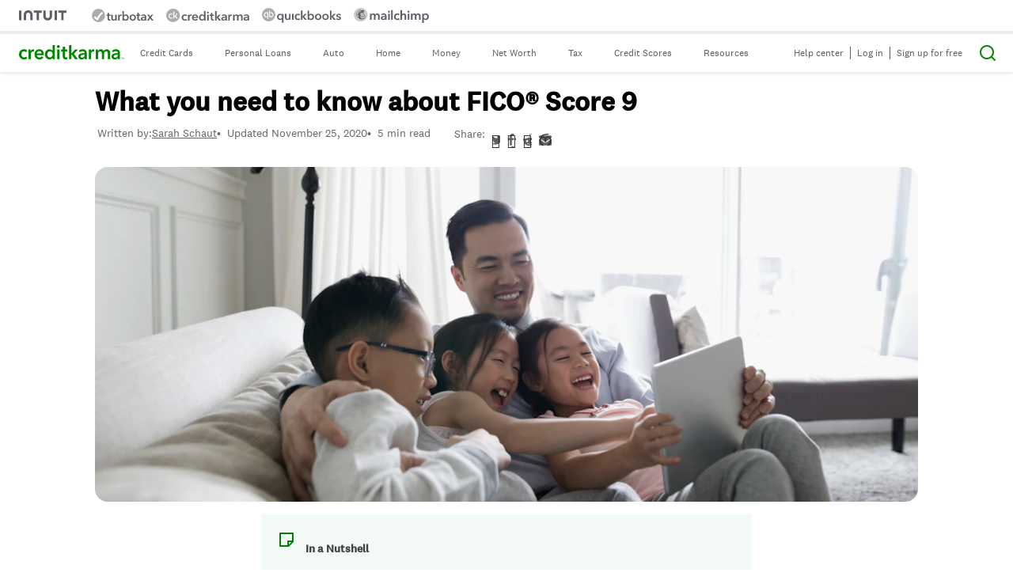

--- FILE ---
content_type: text/html; charset=utf-8
request_url: https://www.creditkarma.com/advice/i/fico-score-9
body_size: 72416
content:
<!DOCTYPE html>
<html lang="en-US">
<head>
	<meta name="viewport" content="width=device-width,initial-scale=1">
	<link rel="apple-touch-icon" sizes="180x180" href="https://creditkarma-cms.imgix.net/wp-content/themes/creditkarma/favicons/creditkarma-apple-touch-icon.png?v=0.1.83">
	<link rel="icon" type="image/png" href="https://creditkarma-cms.imgix.net/wp-content/themes/creditkarma/favicons/creditkarma-favicon-32x32.png?v=0.1.83" sizes="32x32">
	<link rel="icon" type="image/png" href="https://creditkarma-cms.imgix.net/wp-content/themes/creditkarma/favicons/creditkarma-favicon-16x16.png?v=0.1.83" sizes="16x16">
	<link rel="mask-icon" href="https://creditkarma-cms.imgix.net/wp-content/themes/creditkarma/favicons/creditkarma-safari-pinned-tab.svg?v=0.1.83" color="#3ddb93">
	<link rel="shortcut icon" href="https://creditkarma-cms.imgix.net/wp-content/themes/creditkarma/favicons/creditkarma-favicon.ico?v=0.1.83">
	<meta name="msapplication-config" content="https://ckgoprod-a.akamaihd.net/wp-content/themes/creditkarma/favicons/creditkarma-browserconfig.xml?v=0.1.83">
	<meta name="theme-color" content="#ffffff">
			<link rel="preconnect" href="http://creditkarma-cms.imgix.net">
				<link rel="preconnect" href="http://ckgoprod-a.akamaihd.net">
			<link rel="preload" href="https://ckgoprod-a.akamaihd.net/wp-content/themes/creditkarma/assets/fonts/national2_regular.woff" as="font" type="font/woff" crossorigin>
			<link rel="preload" href="https://ckgoprod-a.akamaihd.net/wp-content/themes/creditkarma/assets/fonts/national2_medium.woff" as="font" type="font/woff" crossorigin>
			<link rel="preload" href="https://ckgoprod-a.akamaihd.net/wp-content/themes/creditkarma/assets/fonts-subset/sailec_medium.subset.woff" as="font" type="font/woff" crossorigin>
			<link rel="preload" href="https://ckgoprod-a.akamaihd.net/wp-content/themes/creditkarma/assets/fonts-subset/sailec.subset.woff" as="font" type="font/woff" crossorigin>
			<link rel="preload" href="https://ckgoprod-a.akamaihd.net/wp-content/themes/creditkarma/assets/fonts-subset/sailec_bold.subset.woff" as="font" type="font/woff" crossorigin>
		<meta name="robots" content="noindex, follow">

	<title>Fico Score 9: What to Know About the Credit-Scoring Model | Credit Karma</title>
	<meta name="description" content="FICO Score 9, the newest FICO score, is gaining traction with lenders. This update includes changes to how FICO credit scores are determined.">
	<meta property="og:locale" content="en_US">
	<meta property="og:type" content="article">
	<meta property="og:title" content="What you need to know about FICO® Score 9">
	<meta property="og:description" content="FICO Score 9, the newest FICO score, is gaining traction with lenders. This update includes changes to how FICO credit scores are determined.">
	<meta property="og:url" content="https://www.creditkarma.com/advice/i/fico-score-9">
	<meta property="og:site_name" content="Intuit Credit Karma">
	<meta property="article:publisher" content="https://www.facebook.com/CreditKarma">
	<meta property="article:published_time" content="2018-08-10T21:05:34+00:00">
	<meta property="article:modified_time" content="2020-11-25T20:07:03+00:00">
	<meta property="og:image" content="https://creditkarma-cms.imgix.net/wp-content/uploads/2018/08/fico-score-9.jpg">
	<meta property="og:image:width" content="1440">
	<meta property="og:image:height" content="585">
	<meta property="og:image:type" content="image/jpeg">
	<meta name="author" content="Sarah Schaut">
	<meta name="twitter:card" content="summary_large_image">
	<meta name="twitter:site" content="@creditkarma">
	<meta name="twitter:label1" content="Written by">
	<meta name="twitter:data1" content="Sarah Schaut">
	<meta name="twitter:label2" content="Est. reading time">
	<meta name="twitter:data2" content="5 min read">
	<script type="application/ld+json" class="yoast-schema-graph">{"@context":"https://schema.org","@graph":[{"@type":"Article","@id":"https://www.creditkarma.com/advice/i/fico-score-9#article","isPartOf":{"@id":"https://www.creditkarma.com/advice/i/fico-score-9"},"author":[{"@id":"https://www.creditkarma.com/#/schema/person/image/85f496bd42b5a51252c86c53e964bffb"}],"headline":"What you need to know about FICO® Score 9","datePublished":"2018-08-10T21:05:34+00:00","dateModified":"2020-11-25T20:07:03+00:00","mainEntityOfPage":{"@id":"https://www.creditkarma.com/advice/i/fico-score-9"},"wordCount":1099,"publisher":{"@id":"https://www.creditkarma.com/#organization"},"image":{"@id":"https://www.creditkarma.com/advice/i/fico-score-9#primaryimage"},"thumbnailUrl":"https://creditkarma-cms.imgix.net/wp-content/uploads/2018/08/fico-score-9.jpg","articleSection":["Advice"],"inLanguage":"en-US","copyrightYear":"2018","copyrightHolder":{"@id":"https://cms.creditkarma.com/#organization"},"description":"FICO® Score 9 looks at medical debt, paid collections and rental history differently than previous versions of the FICO® credit-scoring models. Here’s why your FICO® Score 9 credit scores could be different."},{"@type":"WebPage","@id":"https://www.creditkarma.com/advice/i/fico-score-9","url":"https://www.creditkarma.com/advice/i/fico-score-9","name":"Fico Score 9: What to Know About the Credit-Scoring Model | Credit Karma","isPartOf":{"@id":"https://www.creditkarma.com/#website"},"primaryImageOfPage":{"@id":"https://www.creditkarma.com/advice/i/fico-score-9#primaryimage"},"image":{"@id":"https://www.creditkarma.com/advice/i/fico-score-9#primaryimage"},"thumbnailUrl":"https://creditkarma-cms.imgix.net/wp-content/uploads/2018/08/fico-score-9.jpg","datePublished":"2018-08-10T21:05:34+00:00","dateModified":"2020-11-25T20:07:03+00:00","description":"FICO® Score 9 looks at medical debt, paid collections and rental history differently than previous versions of the FICO® credit-scoring models. Here’s why your FICO® Score 9 credit scores could be different.","breadcrumb":{"@id":"https://www.creditkarma.com/advice/i/fico-score-9#breadcrumb"},"inLanguage":"en-US","potentialAction":[{"@type":"ReadAction","target":["https://www.creditkarma.com/advice/i/fico-score-9"]}]},{"@type":"ImageObject","inLanguage":"en-US","@id":"https://www.creditkarma.com/advice/i/fico-score-9#primaryimage","url":"https://creditkarma-cms.imgix.net/wp-content/uploads/2018/08/fico-score-9.jpg","contentUrl":"https://creditkarma-cms.imgix.net/wp-content/uploads/2018/08/fico-score-9.jpg","width":1440,"height":585,"caption":"Happy father and children laughing together on a sofa"},{"@type":"BreadcrumbList","@id":"https://www.creditkarma.com/advice/i/fico-score-9#breadcrumbs","itemListElement":[{"@type":"ListItem","position":1,"item":{"@type":"WebPage","@id":"https://www.creditkarma.com","url":"https://www.creditkarma.com","name":"Home"}},{"@type":"ListItem","position":2,"item":{"@type":"WebPage","@id":"https://www.creditkarma.com/advice/i","url":"https://www.creditkarma.com/advice/i","name":"Get More Advice"}}]},{"@type":"WebSite","@id":"https://www.creditkarma.com/#website","url":"https://www.creditkarma.com/","name":"Intuit Credit Karma","description":"Free Credit Score &amp; Free Credit Reports With Monitoring","publisher":{"@id":"https://www.creditkarma.com/#organization"},"potentialAction":[{"@type":"SearchAction","target":{"@type":"EntryPoint","urlTemplate":"https://www.creditkarma.com/search/i/{search_term_string}"},"query-input":{"@type":"PropertyValueSpecification","valueRequired":true,"valueName":"search_term_string"}}],"inLanguage":"en-US"},{"@type":"Organization","@id":"https://www.creditkarma.com/#organization","name":"Credit Karma","url":"https://www.creditkarma.com/","logo":{"@type":"ImageObject","inLanguage":"en-US","@id":"https://www.creditkarma.com/#/schema/logo/image/","url":"https://creditkarma-cms.imgix.net/wp-content/uploads/2020/07/CK-Green_600px-wide.png","contentUrl":"https://creditkarma-cms.imgix.net/wp-content/uploads/2020/07/CK-Green_600px-wide.png","width":600,"height":482,"caption":"Credit Karma"},"image":{"@id":"https://www.creditkarma.com/#/schema/logo/image/"},"sameAs":["https://www.facebook.com/CreditKarma","https://x.com/creditkarma","https://www.instagram.com/creditkarma/","https://www.linkedin.com/company/credit-karma/","https://www.pinterest.com/creditkarma/","https://www.youtube.com/user/CreditKarma","https://en.wikipedia.org/wiki/Credit_Karma"]},{"@type":"Person","@id":"https://www.creditkarma.com/#/schema/person/image/85f496bd42b5a51252c86c53e964bffb","name":"Sarah Schaut","image":{"@type":"ImageObject","inLanguage":"en-US","@id":"https://www.creditkarma.com/#/schema/person/image/075881b32a85e3da35d0b929fd97289e","url":"https://creditkarma-cms.imgix.net/wp-content/uploads/2018/03/sarah-headshot.jpg?w=150&h=150&crop=1","contentUrl":"https://creditkarma-cms.imgix.net/wp-content/uploads/2018/03/sarah-headshot.jpg?w=150&h=150&crop=1","width":"150","height":"150","caption":"Sarah Schaut"},"description":"Sarah Schaut is a Canadian living in sunny Florida. She’s an economic crimes detective at a city police department and an expert in credit, fraud and mortgages.","url":"https://www.creditkarma.com/author/sarah-schaut","sameAs":["https://www.creditkarma.com/author/sarah-schaut"],"knowsAbout":[""]}]}</script>


<link rel="dns-prefetch" href="//stats.wp.com">
<link rel="dns-prefetch" href="//v0.wordpress.com">
<link rel="stylesheet" id="ck-modal-style-css" href="https://ckgoprod-a.akamaihd.net/wp-content/plugins/ck-gutenberg-blocks/dist/css/ck-modal-style.css?ver=0.1.9" type="text/css" media="all">
<style id="co-authors-plus-coauthors-style-inline-css" type="text/css">.wp-block-co-authors-plus-coauthors.is-layout-flow [class*=wp-block-co-authors-plus]{display:inline}</style>
<style id="co-authors-plus-avatar-style-inline-css" type="text/css">.wp-block-co-authors-plus-avatar :where(img){height:auto;max-width:100%;vertical-align:bottom}.wp-block-co-authors-plus-coauthors.is-layout-flow .wp-block-co-authors-plus-avatar :where(img){vertical-align:middle}.wp-block-co-authors-plus-avatar:is(.alignleft,.alignright){display:table}.wp-block-co-authors-plus-avatar.aligncenter{display:table;margin-inline:auto}</style>
<style id="co-authors-plus-image-style-inline-css" type="text/css">.wp-block-co-authors-plus-image{margin-bottom:0}.wp-block-co-authors-plus-image :where(img){height:auto;max-width:100%;vertical-align:bottom}.wp-block-co-authors-plus-coauthors.is-layout-flow .wp-block-co-authors-plus-image :where(img){vertical-align:middle}.wp-block-co-authors-plus-image:is(.alignfull,.alignwide) :where(img){width:100%}.wp-block-co-authors-plus-image:is(.alignleft,.alignright){display:table}.wp-block-co-authors-plus-image.aligncenter{display:table;margin-inline:auto}</style>
<link rel="stylesheet" id="ck-cta-extended-style-css" href="https://ckgoprod-a.akamaihd.net/wp-content/plugins/ck-gutenberg-blocks/blocks/ck-cta-extended/style.css?ver=1765459085" type="text/css" media="all">
<link rel="stylesheet" id="ck-star-ratings-block-editor-css" href="https://ckgoprod-a.akamaihd.net/wp-content/plugins/ck-gutenberg-blocks/blocks/ck-star-ratings/editor.css?ver=1765459085" type="text/css" media="all">
<style id="safe-svg-svg-icon-style-inline-css" type="text/css">.safe-svg-cover{text-align:center}.safe-svg-cover .safe-svg-inside{display:inline-block;max-width:100%}.safe-svg-cover svg{height:100%;max-height:100%;max-width:100%;width:100%}</style>
<style id="jetpack-sharing-buttons-style-inline-css" type="text/css">.jetpack-sharing-buttons__services-list{display:flex;flex-direction:row;flex-wrap:wrap;gap:0;list-style-type:none;margin:5px;padding:0}.jetpack-sharing-buttons__services-list.has-small-icon-size{font-size:12px}.jetpack-sharing-buttons__services-list.has-normal-icon-size{font-size:16px}.jetpack-sharing-buttons__services-list.has-large-icon-size{font-size:24px}.jetpack-sharing-buttons__services-list.has-huge-icon-size{font-size:36px}@media print{.jetpack-sharing-buttons__services-list{display:none!important}}.editor-styles-wrapper .wp-block-jetpack-sharing-buttons{gap:0;padding-inline-start:0}ul.jetpack-sharing-buttons__services-list.has-background{padding:1.25em 2.375em}</style>
<style id="global-styles-inline-css" type="text/css">:root{--wp--preset--aspect-ratio--square:1;--wp--preset--aspect-ratio--4-3:4/3;--wp--preset--aspect-ratio--3-4:3/4;--wp--preset--aspect-ratio--3-2:3/2;--wp--preset--aspect-ratio--2-3:2/3;--wp--preset--aspect-ratio--16-9:16/9;--wp--preset--aspect-ratio--9-16:9/16;--wp--preset--color--black:#000000;--wp--preset--color--cyan-bluish-gray:#abb8c3;--wp--preset--color--white:#FFFFFF;--wp--preset--color--pale-pink:#f78da7;--wp--preset--color--vivid-red:#cf2e2e;--wp--preset--color--luminous-vivid-orange:#ff6900;--wp--preset--color--luminous-vivid-amber:#fcb900;--wp--preset--color--light-green-cyan:#7bdcb5;--wp--preset--color--vivid-green-cyan:#00d084;--wp--preset--color--pale-cyan-blue:#8ed1fc;--wp--preset--color--vivid-cyan-blue:#0693e3;--wp--preset--color--vivid-purple:#9b51e0;--wp--preset--color--karma-green:#008600;--wp--preset--color--autumn-gold:#B68C50;--wp--preset--color--sunset:#FF5E00;--wp--preset--color--electric-violet:#905BD6;--wp--preset--color--cerulean:#0077DB;--wp--preset--color--mint:#C8E4CE;--wp--preset--color--beach:#FFE4C9;--wp--preset--color--blush:#FFDCDC;--wp--preset--color--periwinkle:#E2CEED;--wp--preset--color--bay-mist:#C0E1EB;--wp--preset--color--spring:#52C800;--wp--preset--color--butter:#FFC300;--wp--preset--color--lotus:#FF5ACB;--wp--preset--color--iris:#DFB0EE;--wp--preset--color--sky:#009CC1;--wp--preset--color--muir:#005B13;--wp--preset--color--redwood:#4B2E00;--wp--preset--color--zinfandel:#80015B;--wp--preset--color--royal:#7039A3;--wp--preset--color--pacific:#002356;--wp--preset--color--gray:#858B8F;--wp--preset--color--text-regular:#404345;--wp--preset--color--muted-gray:#666666;--wp--preset--color--pale-gray:#E3E9EC;--wp--preset--gradient--vivid-cyan-blue-to-vivid-purple:linear-gradient(135deg,rgba(6,147,227,1) 0%,rgb(155,81,224) 100%);--wp--preset--gradient--light-green-cyan-to-vivid-green-cyan:linear-gradient(135deg,rgb(122,220,180) 0%,rgb(0,208,130) 100%);--wp--preset--gradient--luminous-vivid-amber-to-luminous-vivid-orange:linear-gradient(135deg,rgba(252,185,0,1) 0%,rgba(255,105,0,1) 100%);--wp--preset--gradient--luminous-vivid-orange-to-vivid-red:linear-gradient(135deg,rgba(255,105,0,1) 0%,rgb(207,46,46) 100%);--wp--preset--gradient--very-light-gray-to-cyan-bluish-gray:linear-gradient(135deg,rgb(238,238,238) 0%,rgb(169,184,195) 100%);--wp--preset--gradient--cool-to-warm-spectrum:linear-gradient(135deg,rgb(74,234,220) 0%,rgb(151,120,209) 20%,rgb(207,42,186) 40%,rgb(238,44,130) 60%,rgb(251,105,98) 80%,rgb(254,248,76) 100%);--wp--preset--gradient--blush-light-purple:linear-gradient(135deg,rgb(255,206,236) 0%,rgb(152,150,240) 100%);--wp--preset--gradient--blush-bordeaux:linear-gradient(135deg,rgb(254,205,165) 0%,rgb(254,45,45) 50%,rgb(107,0,62) 100%);--wp--preset--gradient--luminous-dusk:linear-gradient(135deg,rgb(255,203,112) 0%,rgb(199,81,192) 50%,rgb(65,88,208) 100%);--wp--preset--gradient--pale-ocean:linear-gradient(135deg,rgb(255,245,203) 0%,rgb(182,227,212) 50%,rgb(51,167,181) 100%);--wp--preset--gradient--electric-grass:linear-gradient(135deg,rgb(202,248,128) 0%,rgb(113,206,126) 100%);--wp--preset--gradient--midnight:linear-gradient(135deg,rgb(2,3,129) 0%,rgb(40,116,252) 100%);--wp--preset--font-size--small:14px;--wp--preset--font-size--medium:24px;--wp--preset--font-size--large:34px;--wp--preset--font-size--x-large:40px;--wp--preset--font-size--micro:12px;--wp--preset--font-size--normal:17px;--wp--preset--font-size--medium-small:20px;--wp--preset--font-size--xx-large:48px;--wp--preset--spacing--20:0.44rem;--wp--preset--spacing--30:0.67rem;--wp--preset--spacing--40:1rem;--wp--preset--spacing--50:1.5rem;--wp--preset--spacing--60:2.25rem;--wp--preset--spacing--70:3.38rem;--wp--preset--spacing--80:5.06rem;--wp--preset--shadow--natural:6px 6px 9px rgba(0, 0, 0, 0.2);--wp--preset--shadow--deep:12px 12px 50px rgba(0, 0, 0, 0.4);--wp--preset--shadow--sharp:6px 6px 0px rgba(0, 0, 0, 0.2);--wp--preset--shadow--outlined:6px 6px 0px -3px rgba(255, 255, 255, 1),6px 6px rgba(0, 0, 0, 1);--wp--preset--shadow--crisp:6px 6px 0px rgba(0, 0, 0, 1)}.wp-block-button .wp-block-button__link{--wp--preset--font-size--small:.875rem;--wp--preset--font-size--normal:1rem;--wp--preset--font-size--large:1.25rem;--wp--preset--font-size--very-large:1.5rem}:where(body){margin:0}.wp-site-blocks>.alignleft{float:left;margin-right:2em}.wp-site-blocks>.alignright{float:right;margin-left:2em}.wp-site-blocks>.aligncenter{justify-content:center;margin-left:auto;margin-right:auto}:where(.is-layout-flex){gap:.5em}:where(.is-layout-grid){gap:.5em}.is-layout-flow>.alignleft{float:left;margin-inline-start:0;margin-inline-end:2em}.is-layout-flow>.alignright{float:right;margin-inline-start:2em;margin-inline-end:0}.is-layout-flow>.aligncenter{margin-left:auto!important;margin-right:auto!important}.is-layout-constrained>.alignleft{float:left;margin-inline-start:0;margin-inline-end:2em}.is-layout-constrained>.alignright{float:right;margin-inline-start:2em;margin-inline-end:0}.is-layout-constrained>.aligncenter{margin-left:auto!important;margin-right:auto!important}.is-layout-constrained>:where(:not(.alignleft):not(.alignright):not(.alignfull)){margin-left:auto!important;margin-right:auto!important}body .is-layout-flex{display:flex}.is-layout-flex{flex-wrap:wrap;align-items:center}.is-layout-flex>:is(*,div){margin:0}body .is-layout-grid{display:grid}.is-layout-grid>:is(*,div){margin:0}body{padding-top:0;padding-right:0;padding-bottom:0;padding-left:0}a:where(:not(.wp-element-button)){text-decoration:underline}:root :where(.wp-element-button,.wp-block-button__link){background-color:#32373c;border-width:0;color:#fff;font-family:inherit;font-size:inherit;line-height:inherit;padding:calc(.667em + 2px) calc(1.333em + 2px);text-decoration:none}.has-black-color{color:var(--wp--preset--color--black)!important}.has-cyan-bluish-gray-color{color:var(--wp--preset--color--cyan-bluish-gray)!important}.has-white-color{color:var(--wp--preset--color--white)!important}.has-pale-pink-color{color:var(--wp--preset--color--pale-pink)!important}.has-vivid-red-color{color:var(--wp--preset--color--vivid-red)!important}.has-luminous-vivid-orange-color{color:var(--wp--preset--color--luminous-vivid-orange)!important}.has-luminous-vivid-amber-color{color:var(--wp--preset--color--luminous-vivid-amber)!important}.has-light-green-cyan-color{color:var(--wp--preset--color--light-green-cyan)!important}.has-vivid-green-cyan-color{color:var(--wp--preset--color--vivid-green-cyan)!important}.has-pale-cyan-blue-color{color:var(--wp--preset--color--pale-cyan-blue)!important}.has-vivid-cyan-blue-color{color:var(--wp--preset--color--vivid-cyan-blue)!important}.has-vivid-purple-color{color:var(--wp--preset--color--vivid-purple)!important}.has-karma-green-color{color:var(--wp--preset--color--karma-green)!important}.has-autumn-gold-color{color:var(--wp--preset--color--autumn-gold)!important}.has-sunset-color{color:var(--wp--preset--color--sunset)!important}.has-electric-violet-color{color:var(--wp--preset--color--electric-violet)!important}.has-cerulean-color{color:var(--wp--preset--color--cerulean)!important}.has-mint-color{color:var(--wp--preset--color--mint)!important}.has-beach-color{color:var(--wp--preset--color--beach)!important}.has-blush-color{color:var(--wp--preset--color--blush)!important}.has-periwinkle-color{color:var(--wp--preset--color--periwinkle)!important}.has-bay-mist-color{color:var(--wp--preset--color--bay-mist)!important}.has-spring-color{color:var(--wp--preset--color--spring)!important}.has-butter-color{color:var(--wp--preset--color--butter)!important}.has-lotus-color{color:var(--wp--preset--color--lotus)!important}.has-iris-color{color:var(--wp--preset--color--iris)!important}.has-sky-color{color:var(--wp--preset--color--sky)!important}.has-muir-color{color:var(--wp--preset--color--muir)!important}.has-redwood-color{color:var(--wp--preset--color--redwood)!important}.has-zinfandel-color{color:var(--wp--preset--color--zinfandel)!important}.has-royal-color{color:var(--wp--preset--color--royal)!important}.has-pacific-color{color:var(--wp--preset--color--pacific)!important}.has-gray-color{color:var(--wp--preset--color--gray)!important}.has-text-regular-color{color:var(--wp--preset--color--text-regular)!important}.has-muted-gray-color{color:var(--wp--preset--color--muted-gray)!important}.has-pale-gray-color{color:var(--wp--preset--color--pale-gray)!important}.has-black-background-color{background-color:var(--wp--preset--color--black)!important}.has-cyan-bluish-gray-background-color{background-color:var(--wp--preset--color--cyan-bluish-gray)!important}.has-white-background-color{background-color:var(--wp--preset--color--white)!important}.has-pale-pink-background-color{background-color:var(--wp--preset--color--pale-pink)!important}.has-vivid-red-background-color{background-color:var(--wp--preset--color--vivid-red)!important}.has-luminous-vivid-orange-background-color{background-color:var(--wp--preset--color--luminous-vivid-orange)!important}.has-luminous-vivid-amber-background-color{background-color:var(--wp--preset--color--luminous-vivid-amber)!important}.has-light-green-cyan-background-color{background-color:var(--wp--preset--color--light-green-cyan)!important}.has-vivid-green-cyan-background-color{background-color:var(--wp--preset--color--vivid-green-cyan)!important}.has-pale-cyan-blue-background-color{background-color:var(--wp--preset--color--pale-cyan-blue)!important}.has-vivid-cyan-blue-background-color{background-color:var(--wp--preset--color--vivid-cyan-blue)!important}.has-vivid-purple-background-color{background-color:var(--wp--preset--color--vivid-purple)!important}.has-karma-green-background-color{background-color:var(--wp--preset--color--karma-green)!important}.has-autumn-gold-background-color{background-color:var(--wp--preset--color--autumn-gold)!important}.has-sunset-background-color{background-color:var(--wp--preset--color--sunset)!important}.has-electric-violet-background-color{background-color:var(--wp--preset--color--electric-violet)!important}.has-cerulean-background-color{background-color:var(--wp--preset--color--cerulean)!important}.has-mint-background-color{background-color:var(--wp--preset--color--mint)!important}.has-beach-background-color{background-color:var(--wp--preset--color--beach)!important}.has-blush-background-color{background-color:var(--wp--preset--color--blush)!important}.has-periwinkle-background-color{background-color:var(--wp--preset--color--periwinkle)!important}.has-bay-mist-background-color{background-color:var(--wp--preset--color--bay-mist)!important}.has-spring-background-color{background-color:var(--wp--preset--color--spring)!important}.has-butter-background-color{background-color:var(--wp--preset--color--butter)!important}.has-lotus-background-color{background-color:var(--wp--preset--color--lotus)!important}.has-iris-background-color{background-color:var(--wp--preset--color--iris)!important}.has-sky-background-color{background-color:var(--wp--preset--color--sky)!important}.has-muir-background-color{background-color:var(--wp--preset--color--muir)!important}.has-redwood-background-color{background-color:var(--wp--preset--color--redwood)!important}.has-zinfandel-background-color{background-color:var(--wp--preset--color--zinfandel)!important}.has-royal-background-color{background-color:var(--wp--preset--color--royal)!important}.has-pacific-background-color{background-color:var(--wp--preset--color--pacific)!important}.has-gray-background-color{background-color:var(--wp--preset--color--gray)!important}.has-text-regular-background-color{background-color:var(--wp--preset--color--text-regular)!important}.has-muted-gray-background-color{background-color:var(--wp--preset--color--muted-gray)!important}.has-pale-gray-background-color{background-color:var(--wp--preset--color--pale-gray)!important}.has-black-border-color{border-color:var(--wp--preset--color--black)!important}.has-cyan-bluish-gray-border-color{border-color:var(--wp--preset--color--cyan-bluish-gray)!important}.has-white-border-color{border-color:var(--wp--preset--color--white)!important}.has-pale-pink-border-color{border-color:var(--wp--preset--color--pale-pink)!important}.has-vivid-red-border-color{border-color:var(--wp--preset--color--vivid-red)!important}.has-luminous-vivid-orange-border-color{border-color:var(--wp--preset--color--luminous-vivid-orange)!important}.has-luminous-vivid-amber-border-color{border-color:var(--wp--preset--color--luminous-vivid-amber)!important}.has-light-green-cyan-border-color{border-color:var(--wp--preset--color--light-green-cyan)!important}.has-vivid-green-cyan-border-color{border-color:var(--wp--preset--color--vivid-green-cyan)!important}.has-pale-cyan-blue-border-color{border-color:var(--wp--preset--color--pale-cyan-blue)!important}.has-vivid-cyan-blue-border-color{border-color:var(--wp--preset--color--vivid-cyan-blue)!important}.has-vivid-purple-border-color{border-color:var(--wp--preset--color--vivid-purple)!important}.has-karma-green-border-color{border-color:var(--wp--preset--color--karma-green)!important}.has-autumn-gold-border-color{border-color:var(--wp--preset--color--autumn-gold)!important}.has-sunset-border-color{border-color:var(--wp--preset--color--sunset)!important}.has-electric-violet-border-color{border-color:var(--wp--preset--color--electric-violet)!important}.has-cerulean-border-color{border-color:var(--wp--preset--color--cerulean)!important}.has-mint-border-color{border-color:var(--wp--preset--color--mint)!important}.has-beach-border-color{border-color:var(--wp--preset--color--beach)!important}.has-blush-border-color{border-color:var(--wp--preset--color--blush)!important}.has-periwinkle-border-color{border-color:var(--wp--preset--color--periwinkle)!important}.has-bay-mist-border-color{border-color:var(--wp--preset--color--bay-mist)!important}.has-spring-border-color{border-color:var(--wp--preset--color--spring)!important}.has-butter-border-color{border-color:var(--wp--preset--color--butter)!important}.has-lotus-border-color{border-color:var(--wp--preset--color--lotus)!important}.has-iris-border-color{border-color:var(--wp--preset--color--iris)!important}.has-sky-border-color{border-color:var(--wp--preset--color--sky)!important}.has-muir-border-color{border-color:var(--wp--preset--color--muir)!important}.has-redwood-border-color{border-color:var(--wp--preset--color--redwood)!important}.has-zinfandel-border-color{border-color:var(--wp--preset--color--zinfandel)!important}.has-royal-border-color{border-color:var(--wp--preset--color--royal)!important}.has-pacific-border-color{border-color:var(--wp--preset--color--pacific)!important}.has-gray-border-color{border-color:var(--wp--preset--color--gray)!important}.has-text-regular-border-color{border-color:var(--wp--preset--color--text-regular)!important}.has-muted-gray-border-color{border-color:var(--wp--preset--color--muted-gray)!important}.has-pale-gray-border-color{border-color:var(--wp--preset--color--pale-gray)!important}.has-vivid-cyan-blue-to-vivid-purple-gradient-background{background:var(--wp--preset--gradient--vivid-cyan-blue-to-vivid-purple)!important}.has-light-green-cyan-to-vivid-green-cyan-gradient-background{background:var(--wp--preset--gradient--light-green-cyan-to-vivid-green-cyan)!important}.has-luminous-vivid-amber-to-luminous-vivid-orange-gradient-background{background:var(--wp--preset--gradient--luminous-vivid-amber-to-luminous-vivid-orange)!important}.has-luminous-vivid-orange-to-vivid-red-gradient-background{background:var(--wp--preset--gradient--luminous-vivid-orange-to-vivid-red)!important}.has-very-light-gray-to-cyan-bluish-gray-gradient-background{background:var(--wp--preset--gradient--very-light-gray-to-cyan-bluish-gray)!important}.has-cool-to-warm-spectrum-gradient-background{background:var(--wp--preset--gradient--cool-to-warm-spectrum)!important}.has-blush-light-purple-gradient-background{background:var(--wp--preset--gradient--blush-light-purple)!important}.has-blush-bordeaux-gradient-background{background:var(--wp--preset--gradient--blush-bordeaux)!important}.has-luminous-dusk-gradient-background{background:var(--wp--preset--gradient--luminous-dusk)!important}.has-pale-ocean-gradient-background{background:var(--wp--preset--gradient--pale-ocean)!important}.has-electric-grass-gradient-background{background:var(--wp--preset--gradient--electric-grass)!important}.has-midnight-gradient-background{background:var(--wp--preset--gradient--midnight)!important}.has-small-font-size{font-size:var(--wp--preset--font-size--small)!important}.has-medium-font-size{font-size:var(--wp--preset--font-size--medium)!important}.has-large-font-size{font-size:var(--wp--preset--font-size--large)!important}.has-x-large-font-size{font-size:var(--wp--preset--font-size--x-large)!important}.has-micro-font-size{font-size:var(--wp--preset--font-size--micro)!important}.has-normal-font-size{font-size:var(--wp--preset--font-size--normal)!important}.has-medium-small-font-size{font-size:var(--wp--preset--font-size--medium-small)!important}.has-xx-large-font-size{font-size:var(--wp--preset--font-size--xx-large)!important}.wp-block-button .wp-block-button__link.has-small-font-size{font-size:var(--wp--preset--font-size--small)!important}.wp-block-button .wp-block-button__link.has-normal-font-size{font-size:var(--wp--preset--font-size--normal)!important}.wp-block-button .wp-block-button__link.has-large-font-size{font-size:var(--wp--preset--font-size--large)!important}.wp-block-button .wp-block-button__link.has-very-large-font-size{font-size:var(--wp--preset--font-size--very-large)!important}:where(.wp-block-post-template.is-layout-flex){gap:1.25em}:where(.wp-block-post-template.is-layout-grid){gap:1.25em}:where(.wp-block-columns.is-layout-flex){gap:2em}:where(.wp-block-columns.is-layout-grid){gap:2em}:root :where(.wp-block-pullquote){font-size:1.5em;line-height:1.6}</style>
<link rel="stylesheet" id="ck-new-upsell-banner-css-css" href="https://ckgoprod-a.akamaihd.net/wp-content/themes/creditkarma/dist/css/ck-new-upsell-banner.css?ver=ff3c7f957ae1a4bf9bcd853c1e89995a80b49b85" type="text/css" media="all">
<link rel="stylesheet" id="wp-block-library-css" href="https://ckgoprod-a.akamaihd.net/wp-includes/css/dist/block-library/style.css?ver=6.8.3" type="text/css" media="none">

<noscript>
<link rel="stylesheet" id="wp-block-library-css" href="https://ckgoprod-a.akamaihd.net/wp-includes/css/dist/block-library/style.css?ver=6.8.3" type="text/css" media="none">
</noscript>
<link rel="stylesheet" id="ck-css" href="https://ckgoprod-a.akamaihd.net/wp-content/themes/creditkarma/dist/css/creditkarma-style.css?ver=ff3c7f957ae1a4bf9bcd853c1e89995a80b49b85" type="text/css" media="all">
<link rel="stylesheet" id="ck-single-css" href="https://ckgoprod-a.akamaihd.net/wp-content/themes/creditkarma/dist/css/ck-single.css?ver=ff3c7f957ae1a4bf9bcd853c1e89995a80b49b85" type="text/css" media="none" data-async-load-css>

<noscript>
<link rel="stylesheet" id="ck-single-css" href="https://ckgoprod-a.akamaihd.net/wp-content/themes/creditkarma/dist/css/ck-single.css?ver=ff3c7f957ae1a4bf9bcd853c1e89995a80b49b85" type="text/css" media="all">
</noscript>
<link rel="stylesheet" id="ck-editorial-alt-css" href="https://ckgoprod-a.akamaihd.net/wp-content/themes/creditkarma/dist/css/ck-editorial-alt.css?ver=ff3c7f957ae1a4bf9bcd853c1e89995a80b49b85" type="text/css" media="all">
<link rel="stylesheet" id="ck-guide-css" href="https://ckgoprod-a.akamaihd.net/wp-content/themes/creditkarma/dist/css/ck-guide.css?ver=ff3c7f957ae1a4bf9bcd853c1e89995a80b49b85" type="text/css" media="all">
<link rel="stylesheet" id="ck-signup-widget-css" href="https://ckgoprod-a.akamaihd.net/wp-content/themes/creditkarma/dist/css/ck-signup-widget.css?ver=ff3c7f957ae1a4bf9bcd853c1e89995a80b49b85" type="text/css" media="all">
<link rel="stylesheet" id="sharedaddy-css" href="https://ckgoprod-a.akamaihd.net/wp-content/mu-plugins/jetpack-15.4/modules/sharedaddy/sharing.css?ver=15.4" type="text/css" media="none" data-async-load-css>

<noscript>
<link rel="stylesheet" id="sharedaddy-css" href="https://ckgoprod-a.akamaihd.net/wp-content/mu-plugins/jetpack-15.4/modules/sharedaddy/sharing.css?ver=15.4" type="text/css" media="all">
</noscript>
<script type="text/javascript">window.IS_CMS=!0</script>
<script type="text/javascript" src="https://cms.creditkarma.com/_static/??-eJzTLy/QzcxLzilNSS3WzwKiwtLUokoopZebmaeXVayjj0+Rbm5melFiSSpUsX2uraG5mamlgaWxkVkWAK+yIig="></script><script type="text/javascript" id="ck-tracking-js-before">window.env="Production",window.siteId="1";var postName="fico-score-9",postTitle="What you need to know about FICO® Score 9",postId=21163,requestUrl=""</script>
<script type="text/javascript" async="async" src="https://ckgoprod-a.akamaihd.net/wp-content/plugins/ck-tracking/dist/js/tracking-bundle.js?ver=0.1.15" id="ck-tracking-js"></script>
<link rel="https://api.w.org/" href="https://www.creditkarma.com/wp-json/"><link rel="alternate" title="JSON" type="application/json" href="https://www.creditkarma.com/wp-json/wp/v2/posts/21163"><link rel="shortlink" href="https://wp.me/p9ljw5-5vl">
<link rel="alternate" title="oEmbed (JSON)" type="application/json+oembed" href="https://www.creditkarma.com/wp-json/oembed/1.0/embed?url=https%3A%2F%2Fwww.creditkarma.com%2Fadvice%2Fi%2Ffico-score-9">
<link rel="alternate" title="oEmbed (XML)" type="text/xml+oembed" href="https://www.creditkarma.com/wp-json/oembed/1.0/embed?url=https%3A%2F%2Fwww.creditkarma.com%2Fadvice%2Fi%2Ffico-score-9&#038;format=xml">
	<style>img#wpstats{display:none}</style>
		<link type="text/plain" rel="author" href="https://ckgoprod-a.akamaihd.net/wp-content/themes/creditkarma/humans.txt"><link rel="preload" as="image" href="https://creditkarma-cms.imgix.net/wp-content/uploads/2018/08/fico-score-9.jpg" media="(max-width: 150px)" crossorigin><link rel="preload" as="image" href="https://creditkarma-cms.imgix.net/wp-content/uploads/2018/08/fico-score-9.jpg" media="(max-width: 768px)" crossorigin><link rel="preload" as="image" href="https://creditkarma-cms.imgix.net/wp-content/uploads/2018/08/fico-score-9.jpg" media="(max-width: 1024px)" crossorigin><noscript><link rel="stylesheet" href="https://www.creditkarma.com/wp-includes/css/dist/block-library/style.css?ver=6.8.3"></noscript>	<script>window.IS_PRODUCTION="true"</script>
	<script id="ck-tealiumjs" async src="https://creditkarmacdn-a.akamaihd.net/res/content/bundles/tealium-iframe/0.39.0/loader.js" integrity="sha512-l1okvmveuqbc2v4JHkyf0FitL5tYlC/MqZ1kYIV5h5M8Va6Nz4e3/1Etk4Ew0Bg+P2r2ygWsfxnrGxYd64sKaw==" crossorigin="anonymous"></script>
		<script>window.CDN_DOMAIN="creditkarma-cms.imgix.net"</script>
			<style type="text/css" id="wp-custom-css">html{opacity:1!important}</style>
			<meta http-equiv="X-UA-Compatible" content="IE=edge">
</head>
<body class="wp-singular post-template-default single single-post postid-21163 single-format-standard wp-theme-creditkarma site-intuit-credit-karma site-id-1" data-page-view-tracking-key="current-page-view">
	<section id="ck-upsell-banner" class="ck-upsell-banner ck-upsell-banner--default upsell-banner--6604764 upsell-banner-display--mobile" data-announcement-id="upsell-banner-6604764" role="region" aria-labelledby="upsell-banner-title">
	<div class="ck-upsell-banner__container">
		<div class="ck-upsell-banner__logo-container">
							<button class="ck-upsell-banner__btn-close" aria-label="Close Banner">&times;</button>
						<div class="ck-upsell-banner__logo">
									<img src="https://creditkarma-cms.imgix.net/wp-content/uploads/2024/03/CK-iOS.png" alt="Credit Karma App Banner Logo">
							</div>
		</div>
		<div class="ck-upsell-banner__description text">
							<div class="ck-upsell-banner__title" id="upsell-banner-title" style="">
					Download the app				</div>
										<div class="ck-upsell-banner-install__rating-container">
					<span class="ck-upsell-banner-install__rating ck-upsell-banner__rating--android">4.7<span class="screen-reader-text">star rating</span></span>
					<span class="ck-upsell-banner-install__rating ck-upsell-banner__rating--ios">4.8<span class="screen-reader-text">star rating</span></span>
					<div class="ck-upsell-banner__stars"></div>
					<span class="ck-upsell-banner__rating-count ck-upsell-banner__rating-count--android">2M+<span class="screen-reader-text">ratings</span></span>
					<span class="ck-upsell-banner__rating-count ck-upsell-banner__rating-count--ios">7M+<span class="screen-reader-text">ratings</span></span>
				</div>
					</div>
					<a href="https://creditkarma.app.link/BNfXAXsvyFb" aria-label="Get" class="ck-upsell-banner__cta ck-tracking" data-click-tracking-key="upsell-banner" style="">
				Get			</a>
			</div>
</section>
	<div class="cornerstone-banner cornerstone-banner--desktop">
		<div class="cornerstone-banner__primary">
			<a href="https://www.intuit.com/" target="_blank" aria-label="Link to homepage of intuit">
				<svg class="logo--intuit" viewBox="0 0 138 29" fill="none" xmlns="http://www.w3.org/2000/svg">
					<path d="M70.8131 16.5745C70.8131 23.5575 76.4076 28.6476 83.5161 28.6476C90.6251 28.6476 96.219 23.5575 96.219 16.5745V0.567927H89.3419V15.7541C89.3419 19.5191 86.8185 22.0431 83.4952 22.0431C80.1722 22.0431 77.6479 19.5191 77.6479 15.7541V0.567927H70.7708L70.8131 16.5745ZM114.621 6.96203H122.845V28.1217H129.722V6.98308H137.945V0.546878H114.643V6.96203H114.621ZM110.163 0.546878H103.286V28.1217H110.163V0.546878ZM42.9879 6.96203H51.2114V28.1217H58.0887V6.98308H66.2915V0.546878H42.9879V6.96203ZM6.87711 0.546878H0V28.1217H6.87711V0.546878ZM39.371 12.0732C39.371 5.09012 33.7764 0 26.6681 0C19.559 0 13.9643 5.09012 13.9643 12.0732V28.1217H20.8426V12.9356C20.8426 9.17063 23.3661 6.64662 26.6888 6.64662C30.0119 6.64662 32.5354 9.17063 32.5354 12.9356V28.1217H39.4134L39.371 12.0732Z"/>
				</svg>
			</a>
		</div>

		<div class="cornerstone-banner__list">
			<a href="https://turbotax.intuit.com/" target="_blank" aria-label="Link to homepage of turbotax">
				<svg class="logo--turbotax" viewBox="0 0 417 89" fill="none" xmlns="http://www.w3.org/2000/svg">
					<g class="logo--mark">
						<path d="M44.9551 88.822C69.2841 88.822 89.0071 69.0989 89.0071 44.7702C89.0071 20.4413 69.2841 0.718811 44.9551 0.718811C20.6261 0.718811 0.904053 20.4413 0.904053 44.7702C0.904053 69.0989 20.6261 88.822 44.9551 88.822Z"/>
					</g>

					<path d="M35.186 60.8344C30.04 57.1837 25.207 53.2896 20.548 49.1175C18.845 52.7681 17.3851 56.6621 15.9241 60.591C23.2601 66.9186 33.2391 74.011 40.0881 78.149C48.8491 55.48 62.549 40.5644 75.691 30.0992C73.987 26.4485 71.7971 23.2498 68.8411 20.6074C54.9341 31.3161 43.461 44.98 35.186 60.8344Z" fill="white"/>
					<g class="logo--text">
						<path d="M216.781 43.7611V15.877H206.975V78.529H216.398V72.5494H216.535C219.212 77.069 224.602 79.642 230.163 79.642C242.263 79.642 249.708 70.1847 249.708 58.4334C249.708 46.6817 241.743 37.5724 230.409 37.5724C223.109 37.5724 219.11 41.1883 217.055 43.7611H216.781ZM216.466 58.5724C216.466 52.3837 220.849 45.6734 228.149 45.6734C235.867 45.6734 239.586 52.2098 239.586 58.4334C239.586 64.6568 235.867 71.3325 228.149 71.3325C220.883 71.3325 216.466 64.7609 216.466 58.5724ZM99.819 38.7545V46.6816V46.7163H106.771V65.2478C106.771 72.8274 109.175 79.294 119.707 79.294C121.899 79.294 124.576 78.877 126.316 78.216L125.967 70.4284C124.85 70.9845 123.077 71.2626 121.755 71.2626C117.379 71.2626 116.543 68.7246 116.543 65.1437V46.6816H126.487V38.7545H116.543V27.2461H106.771V38.7545H99.819ZM158.75 78.459H168.173V38.7189H158.229V60.5535C158.229 65.8381 155.312 71.2968 148.95 71.2968C142.588 71.2968 141.506 65.3861 141.506 60.6925V38.6494H131.597V63.5087C131.597 71.6447 135.945 79.572 146.272 79.572C152.148 79.572 156.873 76.06 158.613 72.0618H158.75V78.459ZM187.711 38.7202V45.3262H187.854C190.012 40.7715 194.251 37.5381 199.428 37.5381C200.195 37.5381 201.167 37.6077 201.832 37.8163V46.9256C200.51 46.5779 199.674 46.5083 198.736 46.5083C189.799 46.5083 188.06 54.2964 188.06 57.1822V78.461H178.116V38.7202H187.676H187.711ZM276.827 37.5732C288.82 37.5732 298.45 45.9176 298.45 58.4342C298.45 70.9511 288.82 79.643 276.827 79.643C264.829 79.643 255.2 70.9511 255.2 58.4342C255.2 45.9176 264.795 37.5732 276.827 37.5732ZM276.827 71.3332C284.68 71.3332 288.33 64.6575 288.33 58.4342C288.33 52.2106 284.68 45.6742 276.827 45.6742C268.965 45.6742 265.315 52.2106 265.315 58.4342C265.315 64.6575 268.965 71.3332 276.827 71.3332ZM300.78 38.7545V46.6816V46.7163H307.73V65.2478C307.73 72.8274 310.14 79.294 320.67 79.294C322.86 79.294 325.54 78.877 327.27 78.216L326.93 70.4284C325.81 70.9845 324.04 71.2626 322.72 71.2626C318.34 71.2626 317.5 68.7246 317.5 65.1437V46.6816H327.45V38.7545H317.5V27.2461H307.73V38.7545H300.78ZM358.42 73.384H358.18C356.2 76.896 351.51 79.434 345.84 79.434C339.44 79.434 330.96 76.374 330.96 67.0912C330.96 55.2351 345.84 53.6011 358.29 53.6011V52.6275C358.29 47.7252 354.15 45.3262 349.18 45.3262C344.97 45.3262 340.91 47.308 338.36 49.8808L333.22 43.8312C337.71 39.6937 343.96 37.5381 350.01 37.5381C364.26 37.5381 367.71 46.2997 367.71 54.2616V78.426H358.42V73.384ZM358.32 60.3461H356.09C349.8 60.3461 340.94 61.111 340.94 66.9522C340.94 70.742 344.52 71.924 347.89 71.924C354.7 71.924 358.35 68.0644 358.35 61.7368V60.3461H358.32ZM374.07 38.7549L388.4 57.356H388.43L372.3 78.46H384.05L394.51 63.9967L404.84 78.46H416.91L400.67 57.356L414.93 38.7549H403.48L394.62 51.0976L385.99 38.7549H374.07Z"/>
					</g>
				</svg>
			</a>

			<a href="https://creditkarma.com/" aria-label="Link to homepage of creditkarma">
				<svg class="logo--creditkarma" viewBox="0 0 534 89" fill="none" xmlns="http://www.w3.org/2000/svg">
					<g class="logo--text">
						<path d="M252.86 16H243.02V43.634H242.78C240.73 41.092 236.79 37.484 229.58 37.484C218.34 37.484 210.47 46.504 210.47 58.148C210.47 69.628 217.85 79.14 229.82 79.14C235.32 79.14 240.65 76.598 243.35 72.088H243.52V77.992H252.86V16ZM220.47 58.148C220.47 51.998 224.16 45.52 231.79 45.52C239.01 45.52 243.35 52.162 243.35 58.312C243.35 64.462 239.01 70.94 231.79 70.94C224.16 70.94 220.47 64.298 220.47 58.148ZM134.92 43.634C131.8 39.78 125.81 37.484 120.07 37.484C108.51 37.484 99 45.52 99 58.312C99 71.432 108.68 79.14 120.32 79.14C126.14 79.14 131.55 77.172 134.83 73.646L128.68 67.414C126.8 69.71 123.44 70.94 120.4 70.94C112.94 70.94 109.25 64.462 109.25 58.312C109.25 52.162 112.86 45.684 120.07 45.684C123.27 45.684 126.63 47.324 128.19 49.538L134.92 43.634ZM140.34 77.992H150.18V56.918C150.18 54.048 151.9 46.34 160.75 46.34C161.66 46.34 162.48 46.422 163.79 46.75V37.73C163.13 37.566 162.15 37.484 161.41 37.484C156.24 37.484 152.06 40.682 149.93 45.192H149.77V38.632H140.34V77.992ZM186.21 44.864C180.39 44.864 175.72 48.882 175.31 54.376H195.48C195.48 49.292 192.61 44.864 186.21 44.864ZM186.29 37.484C197.28 37.484 205.32 44.618 205.32 58.804C205.32 59.706 205.32 60.526 205.24 61.428H175.31C175.72 67.004 180.8 71.104 186.54 71.104C191.46 71.104 194.74 69.136 196.95 66.02L203.51 71.268C199.66 76.516 194.08 79.14 186.62 79.14C174.49 79.14 165.47 71.35 165.47 58.558C165.47 45.848 174.4 37.484 186.29 37.484ZM272.82 77.992H262.98V38.632H272.82V77.992ZM267.82 31.17C264.21 31.17 261.59 28.382 261.59 25.266C261.59 22.15 264.21 19.362 267.82 19.362C271.43 19.362 274.22 21.904 274.22 25.266C274.22 28.628 271.43 31.17 267.82 31.17ZM286.99 46.504V64.872C286.99 72.416 289.37 78.812 299.78 78.812C302 78.812 304.62 78.402 306.34 77.746L306.01 70.038C304.87 70.612 303.14 70.858 301.83 70.858C297.49 70.858 296.67 68.316 296.67 64.79V46.504H306.51V38.632H296.67V27.234H286.99V38.632H280.1V46.504H286.99ZM323.63 77.992H313.79V16H323.63V55.196H323.88L338.8 38.632H351.43L334.37 56.426L352.5 77.992H339.46L323.88 57.82H323.63V77.992ZM381.11 77.992H390.29V54.048C390.29 46.176 386.85 37.484 372.74 37.484C366.76 37.484 360.52 39.616 356.1 43.716L361.18 49.702C363.72 47.16 367.74 45.192 371.92 45.192C376.84 45.192 380.94 47.57 380.94 52.408V53.392C368.64 53.392 353.88 55.032 353.88 66.758C353.88 75.942 362.33 78.976 368.64 78.976C374.22 78.976 378.89 76.434 380.86 72.99H381.11V77.992ZM380.94 61.428C380.94 67.66 377.33 71.514 370.61 71.514C367.25 71.514 363.72 70.366 363.72 66.594C363.72 60.772 372.5 60.034 378.73 60.034H380.94V61.428ZM408.59 77.992H398.75V38.632H408.18V45.192H408.35C410.48 40.682 414.66 37.484 419.83 37.484C420.57 37.484 421.55 37.566 422.21 37.73V46.75C420.89 46.422 420.07 46.34 419.17 46.34C410.32 46.34 408.59 54.048 408.59 56.918V77.992ZM476.61 37.484C470.71 37.484 466.28 40.19 463.65 44.946C461.44 40.518 457.42 37.484 451.35 37.484C445.04 37.484 440.86 41.092 439.14 44.946H438.97V38.632H429.62V77.992H439.46V56.344C439.46 51.096 442.17 45.684 448.07 45.684C453.08 45.684 455.37 49.374 455.37 54.212V77.992H465.21V56.508C465.21 51.424 467.75 45.684 473.9 45.684C480.22 45.684 481.28 51.506 481.28 56.18V77.992H491.12V53.392C491.12 45.356 486.86 37.484 476.61 37.484ZM533.2 77.992H524.01V72.99H523.77C521.8 76.434 517.12 78.976 511.55 78.976C505.23 78.976 496.79 75.942 496.79 66.758C496.79 55.032 511.55 53.392 523.85 53.392V52.408C523.85 47.57 519.75 45.192 514.83 45.192C510.65 45.192 506.63 47.16 504.09 49.702L499 43.716C503.43 39.616 509.66 37.484 515.65 37.484C529.75 37.484 533.2 46.176 533.2 54.048V77.992ZM513.52 71.514C520.24 71.514 523.85 67.66 523.85 61.428V60.034H521.63C515.4 60.034 506.63 60.772 506.63 66.594C506.63 70.366 510.15 71.514 513.52 71.514Z"/>
					</g>

					<g class="logo--mark">
						<path d="M44.05 88.1C68.38 88.1 88.1 68.3781 88.1 44.05C88.1 19.7219 68.38 0 44.05 0C19.72 0 0 19.7219 0 44.05C0 68.3781 19.72 88.1 44.05 88.1Z"/>
					</g>
					<path d="M21.83 48.4656C21.83 40.8863 25.48 36.9924 31.36 36.9924C35.74 36.9924 38.4501 38.696 39.4301 39.1828C40.1601 38.4527 40.64 37.2358 40.64 36.0189C40.64 33.8286 38.21 31.6383 31.12 31.6383C22.81 31.6383 15.75 37.4792 15.75 48.4656C15.75 59.452 22.11 65.2929 30.39 65.2929C35.5 65.2929 39.43 63.5893 40.64 63.1026V57.0183C39.43 57.9918 35.29 59.9388 31.36 59.9388C26.01 59.9388 21.83 56.0448 21.83 48.4656ZM62.34 48.2222C65.99 43.8415 69.43 38.696 71.86 32.125L66.51 30.1781C63.1 39.4609 57.96 45.7885 51.87 50.9341V18.9482H46.03V64.5976H51.87V57.7484C54.06 56.0448 56.01 54.3413 58.23 52.3943L63.59 61.6771C64.81 63.8675 66.7501 65.0843 69.4301 65.0843C70.8901 65.0843 71.86 64.5976 72.11 64.3542L62.34 48.257V48.2222Z" fill="white"/>
				</svg>
			</a>

			<a href="https://quickbooks.intuit.com/" target="_blank" aria-label="Link to homepage of quickbooks">
				<svg class="logo--quickbooks" viewBox="0 0 523 99" fill="none" xmlns="http://www.w3.org/2000/svg">
					<g class="logo--mark">
						<path d="M44.4698 89.022C68.7998 89.022 88.5199 69.2995 88.5199 44.9704C88.5199 20.6415 68.7998 0.918884 44.4698 0.918884C20.1398 0.918884 0.419922 20.6415 0.419922 44.9704C0.419922 69.2995 20.1398 89.022 44.4698 89.022Z"/>
					</g>
					<path d="M12.6899 44.9707C12.6899 54.2886 20.27 61.729 29.76 61.729H32.1899V55.5055H29.76C23.92 55.5055 19.05 50.7422 19.05 44.9707C19.05 39.1992 23.92 34.4359 29.76 34.4359H35.6V67.0137C35.6 70.3865 38.52 73.2374 41.97 73.2374V28.1776H29.76C20.27 28.1776 12.6899 35.6181 12.6899 44.936V44.9707ZM59.0699 28.2124H56.64V34.4359H59.0699C64.9099 34.4359 69.78 39.1992 69.78 44.9707C69.78 50.7422 64.9099 55.5055 59.0699 55.5055H53.23V22.9276C53.23 19.5551 50.31 16.7041 46.87 16.7041V61.729H59.0699C68.5599 61.729 76.15 54.2886 76.15 44.9707C76.15 35.6528 68.5599 28.2124 59.0699 28.2124Z" fill="white"/>
					<g class="logo--text">
						<path d="M257.71 17.1895H267.61V56.0604H267.85L282.95 39.6498H295.71L278.5 57.3121L296.82 78.695H283.67L267.92 58.7028H267.68V78.695H257.71V17.1895ZM132.47 98.131H142.37L142.45 98.166H142.52V39.6161H132.99V45.0747H132.75C130.73 41.9803 126.28 38.4688 118.98 38.4688C107.61 38.4688 99.6499 47.5433 99.6499 58.9473C99.6499 70.3514 107.09 79.773 119.19 79.773C124.71 79.773 129.75 77.374 132.33 73.4454H132.47V98.131ZM132.78 59.0863C132.78 65.1708 128.4 71.6032 121.1 71.6032C113.38 71.6032 109.66 65.0317 109.66 58.9125C109.66 52.7932 113.38 46.3959 121.1 46.3959C128.4 46.3959 132.78 53.0019 132.78 59.0863ZM179.33 78.626H188.76L188.79 78.557V39.5469H178.81V60.9989C178.81 66.1796 175.9 71.5685 169.53 71.5685C163.17 71.5685 162.09 65.7968 162.09 61.1727V39.5469H152.18V63.9542C152.18 71.9506 156.53 79.739 166.86 79.739C172.73 79.739 177.46 76.297 179.2 72.3683H179.33V78.626ZM198.87 39.6162H208.86V78.626H198.87V39.6162ZM245.873 50.4192L245.88 50.4292L245.78 50.4987L245.873 50.4192ZM252.59 44.6577L245.873 50.4192C244.31 48.2339 240.905 46.6394 237.67 46.6394C230.37 46.6394 226.72 53.0368 226.72 59.1561C226.72 65.2753 230.44 71.6723 237.99 71.6723C241.08 71.6723 244.45 70.4554 246.37 68.1613L252.56 74.35C249.25 77.861 243.76 79.809 237.89 79.809C226.13 79.809 216.33 72.1592 216.33 59.1908C216.33 46.2222 225.96 38.5732 237.61 38.5732C243.41 38.5732 249.47 40.8332 252.59 44.6577ZM311.39 44.5869V17.1895H301.55V78.66H310.97V72.8189H311.11C313.82 77.269 319.21 79.807 324.77 79.807C336.87 79.807 344.31 70.524 344.31 58.9809C344.31 47.4378 336.35 38.5024 325.02 38.5024C317.72 38.5024 313.72 42.0488 311.66 44.5869H311.39ZM322.76 71.6369C315.46 71.6369 311.07 65.2045 311.07 59.12C311.07 53.0356 315.46 46.4296 322.76 46.4296C330.47 46.4296 334.19 52.827 334.19 58.9461C334.19 65.0654 330.47 71.6369 322.76 71.6369ZM371.47 38.5039C383.49 38.5039 393.09 46.7092 393.09 58.9824C393.09 71.2556 383.46 79.808 371.47 79.808C359.47 79.808 349.84 71.2556 349.84 58.9824C349.84 46.7092 359.47 38.5039 371.47 38.5039ZM371.47 71.6727C379.32 71.6727 382.97 65.1016 382.97 58.9824C382.97 52.8633 379.32 46.4659 371.47 46.4659C363.61 46.4659 359.96 52.8633 359.96 58.9824C359.96 65.1016 363.61 71.6727 371.47 71.6727ZM441.73 58.9824C441.73 46.7092 432.1 38.5039 420.1 38.5039C408.11 38.5039 398.48 46.7092 398.48 58.9824C398.48 71.2556 408.11 79.808 420.1 79.808C432.1 79.808 441.73 71.2556 441.73 58.9824ZM431.62 58.9824C431.62 65.1016 427.97 71.6727 420.1 71.6727C412.25 71.6727 408.6 65.1016 408.6 58.9824C408.6 52.8633 412.25 46.4659 420.1 46.4659C427.97 46.4659 431.62 52.8633 431.62 58.9824ZM449.63 17.1895H459.5V56.0604H459.78L474.87 39.6498H487.66L470.45 57.3121L488.77 78.695H475.63L459.88 58.7028H459.6V78.695H449.63V17.1895ZM507.13 45.8053C510.78 45.8053 514.08 47.7523 515.82 50.0122L515.86 49.9775V50.047L522.33 44.4493C519.09 40.4509 513.11 38.5039 507.41 38.5039C499.55 38.5039 491.59 42.2241 491.59 50.9162C491.59 58.2523 497.43 60.5818 503.34 61.9725C509.36 63.3632 512.45 64.3368 512.45 67.5699C512.45 71.0467 508.94 72.1945 506.06 72.1945C501.74 72.1945 498.02 70.0736 495.87 67.3268L489.33 73.3416C493.12 77.514 499.52 79.774 505.64 79.774C514.36 79.774 522.22 76.297 522.22 66.7707C522.22 59.1215 515.27 56.5139 509.36 55.1232L509.135 55.0696C503.746 53.7825 500.74 53.0645 500.74 50.0122C500.74 46.9178 503.97 45.8053 507.13 45.8053Z"/>
					</g>
				</svg>
			</a>

			<a href="https://mailchimp.com/" target="_blank" aria-label="Link to homepage of mailchimp">
				<svg class="logo--mailchimp" viewBox="0 0 481 97" fill="none" xmlns="http://www.w3.org/2000/svg">
					<g class="logo--text">
						<path d="M239.76 13.626H249.74V76.765H239.76V13.626ZM225.02 30.3839C228.36 30.3839 231.11 27.6372 231.11 24.2647C231.11 20.8922 228.39 18.1455 225.02 18.1455C221.65 18.1455 218.94 20.8922 218.94 24.2647C218.94 27.6372 221.65 30.3839 225.02 30.3839ZM200.51 71.863H200.23C198.25 75.374 193.52 77.947 187.85 77.947C181.46 77.947 172.9 74.853 172.9 65.5003C172.9 53.5399 187.85 51.9057 200.3 51.9057V50.8975C200.3 45.9604 196.13 43.5266 191.16 43.5266C186.91 43.5266 182.85 45.5083 180.31 48.116L175.16 42.0316C179.65 37.8593 185.94 35.6689 192.03 35.6689C206.31 35.6689 209.79 44.5349 209.79 52.5315V76.904H200.51V71.863ZM200.37 58.7203H198.11C191.78 58.7203 182.92 59.4852 182.92 65.3955C182.92 69.2202 186.5 70.4022 189.91 70.4022C196.72 70.4022 200.37 66.5083 200.37 60.1458V58.7203ZM165.85 51.9403V77.008H155.87V54.7565C155.87 49.9933 154.79 44.0479 148.39 44.0479C142 44.0479 139.6 49.9238 139.6 55.1042V77.008H129.66V52.7747C129.66 47.8377 127.32 44.0827 122.25 44.0827C116.27 44.0827 113.52 49.6109 113.52 54.9304V76.974H103.58V36.8856H113.04V43.3178H113.17C114.91 39.4237 119.15 35.7383 125.55 35.7383C131.95 35.7383 135.77 38.8326 138.03 43.3178C140.71 38.485 145.16 35.7383 151.14 35.7383C161.5 35.7383 165.85 43.735 165.85 51.9403ZM229.78 36.8857H219.84V76.973H229.78V36.8857ZM356.55 24.4737C356.55 27.8463 353.81 30.5929 350.47 30.5929C347.09 30.5929 344.38 27.8463 344.38 24.4737C344.38 21.1012 347.09 18.3545 350.47 18.3545C353.84 18.3545 356.55 21.1012 356.55 24.4737ZM287.182 47.9219C287.195 47.9401 287.207 47.9584 287.22 47.9767L287.19 47.9419L287.08 48.0115L287.182 47.9219ZM293.9 41.9966L287.182 47.9219C285.604 45.6904 282.184 44.0827 278.98 44.0827C271.68 44.0827 268 50.6886 268 56.9469C268 63.2052 271.72 69.811 279.26 69.811C282.36 69.811 285.73 68.5598 287.64 66.1951L293.86 72.558C290.56 76.174 285.07 78.156 279.16 78.156C267.37 78.156 257.53 70.2979 257.53 56.9469C257.53 43.5959 267.16 35.7383 278.88 35.7383C284.72 35.7383 290.77 38.0678 293.9 41.9966ZM335.69 77.009H325.75V54.9658C325.75 50.2026 324.74 44.3615 318.34 44.3615C311.94 44.3615 308.96 49.8201 308.96 55.1397V77.043H299.01V13.835H308.96V42.484H309.09C310.65 39.1463 315.07 35.7042 320.98 35.7042C331.34 35.7042 335.69 43.7009 335.69 51.9062V77.009ZM355.44 36.8857H345.49V76.973H355.44V36.8857ZM427.83 51.9403V77.008H417.85V54.7565C417.85 49.9933 416.77 44.0479 410.37 44.0479C403.98 44.0479 401.58 49.9238 401.58 55.1042V77.008H391.63V52.7747C391.63 47.8377 389.3 44.0827 384.22 44.0827C378.25 44.0827 375.5 49.6109 375.5 54.9304V76.974H365.56V36.8856H375.01V43.3178H375.15C376.89 39.4237 381.13 35.7383 387.53 35.7383C393.93 35.7383 397.75 38.8326 400.01 43.3178C402.69 38.485 407.17 35.7383 413.12 35.7383C423.48 35.7383 427.83 43.735 427.83 51.9403ZM447.33 42.4839V36.8862H437.91V97H447.89V71.6201H448.03C450.56 75.618 455.64 78.121 461.21 78.121C473.3 78.121 480.78 68.5603 480.78 56.739C480.78 44.9177 472.81 35.7041 461.41 35.7041C454.08 35.7041 449.59 39.32 447.61 42.4839H447.33ZM447.4 56.9476C447.4 50.6892 451.78 43.9094 459.12 43.9094C466.87 43.9094 470.59 50.4806 470.59 56.7737C470.59 63.0668 466.87 69.8121 459.12 69.8121C451.82 69.8121 447.4 63.2058 447.4 56.9476Z"/>
					</g>
					<g class="logo--mark">
						<path d="M44.3301 88.204C68.6601 88.204 88.3799 68.4808 88.3799 44.152C88.3799 19.8231 68.6601 0.100586 44.3301 0.100586C20.0001 0.100586 0.280029 19.8231 0.280029 44.152C0.280029 68.4808 20.0001 88.204 44.3301 88.204Z"/>
					</g>
					<path class="logo--icon" d="M71.2071 51.1653C71.2339 51.2618 71.2521 51.3269 71.2601 51.3527C72.1501 51.3527 73.5501 52.3863 73.5501 54.8447C73.5501 57.3031 72.5301 60.0856 72.2901 60.7045C68.6201 69.5075 59.85 74.407 49.4 74.097C39.67 73.808 31.3601 68.6693 27.7301 60.2958C25.5401 60.2958 23.2701 59.3323 21.5501 57.8053C19.7301 56.1994 18.61 54.1177 18.39 51.9483C18.22 50.2579 18.43 48.687 18.96 47.3148L16.92 45.5863C7.58001 37.7001 36.79 5.23291 46.14 13.376C46.18 13.4169 49.3102 16.4885 49.3202 16.4972C49.3302 16.4913 51.0501 15.7643 51.0601 15.7614C59.2501 12.3687 65.9 14.0067 65.91 19.4198C65.91 22.2373 64.1201 25.5191 61.2501 28.4972C62.2801 29.4636 63.1202 30.9761 63.6002 32.7016C64.0002 33.9775 64.0702 35.2739 64.1102 36.1031C64.1409 36.808 64.1716 38.0893 64.193 38.9835C64.2064 39.5449 64.2162 39.9537 64.2201 39.9717C64.2672 39.9874 64.6592 40.0959 64.9865 40.1864C65.1451 40.2303 65.2886 40.27 65.3702 40.2929C67.5702 40.9089 69.14 41.7323 69.9 42.5352C70.67 43.3381 71.04 44.1177 71.18 45.0286C71.31 45.7644 71.3002 47.0636 70.3202 48.5148C70.3202 48.5148 70.5802 49.0607 70.8202 49.8374C70.9958 50.4057 71.1339 50.9022 71.2071 51.1653ZM27.5601 58.0126C27.8901 58.0213 28.2101 58.0009 28.5301 57.9455L28.5401 57.9425C31.9501 57.3586 32.8401 53.6535 32.2701 50.0125C31.6401 45.9045 28.8601 44.4534 26.9701 44.3513C26.4501 44.325 25.9701 44.3717 25.5601 44.4534C22.1901 45.1337 20.29 47.9979 20.67 51.7206C21 55.087 24.4101 57.9279 27.5601 58.0126ZM19.93 45.4666C21.06 43.8257 22.9101 42.6374 25.0101 42.2286V42.2228C27.6801 35.0608 32.1301 28.4593 38.0301 23.9191C42.4101 20.2695 47.13 17.6505 47.13 17.6505C47.13 17.6505 44.5902 14.7015 43.8202 14.4855C39.1002 13.2096 28.9 20.2432 22.38 29.5425C19.75 33.303 15.9801 39.9629 17.7801 43.3877C18.0001 43.814 19.26 44.9031 19.93 45.4666ZM58.2201 56.3717C58.2401 56.4476 58.1802 56.5264 58.1202 56.5557V56.5644C58.1202 56.5644 54.3301 58.3279 48.2901 56.4622C48.4601 57.8753 49.8401 58.5089 50.5001 58.7659C51.3301 59.0899 52.2401 59.2389 52.2401 59.2389C59.7001 60.5235 66.6901 56.252 68.2601 55.1775C68.3801 55.0958 68.4502 55.1746 68.3602 55.3177C68.334 55.3577 68.3153 55.3868 68.3007 55.4098C68.265 55.4655 68.2526 55.485 68.2101 55.5367C66.2801 58.0184 61.11 60.8914 54.38 60.8914C51.44 60.8885 48.51 59.8549 47.44 58.2666C45.76 55.7994 47.35 52.2023 50.13 52.5761L51.3502 52.7133C54.8402 53.0987 59.8801 52.6111 64.0301 50.6841C67.8301 48.9206 69.2601 46.979 69.0501 45.4082C68.9901 44.9849 68.8 44.541 68.39 44.1235C67.71 43.4549 66.6301 42.9352 64.8001 42.4213C64.6705 42.3847 64.5498 42.351 64.4357 42.3192C64.0216 42.2035 63.6951 42.1124 63.3502 41.9979C62.5602 41.7381 62.1802 41.5308 62.0902 40.0563C62.0502 39.414 61.94 37.1658 61.9 36.2374C61.82 34.6111 61.6301 32.3863 60.2501 31.4695C59.8901 31.2301 59.4902 31.1162 59.0702 31.0928C58.7374 31.0763 58.543 31.1212 58.4335 31.1465C58.408 31.1524 58.3872 31.1573 58.3702 31.16C57.6244 31.2884 57.1619 31.6758 56.6158 32.1332C56.5907 32.1542 56.5655 32.1753 56.5401 32.1965C54.8101 33.6301 53.3601 33.8666 51.7401 33.7965C51.239 33.7752 50.7216 33.7244 50.1751 33.6708C49.6745 33.6216 49.1495 33.5701 48.5902 33.5366C48.4595 33.5303 48.3347 33.5231 48.211 33.5159C48.1075 33.51 48.0048 33.504 47.9 33.4987C45.19 33.3586 42.2901 35.6972 41.8101 39.0169C41.2657 42.7149 43.3044 44.9831 44.6316 46.4598C44.9622 46.8276 45.2486 47.1463 45.44 47.4257C45.57 47.5921 45.71 47.8287 45.71 48.0535C45.71 48.3221 45.5302 48.5352 45.3702 48.7162C42.6002 51.5542 41.7201 56.0651 42.7601 59.8257C42.9001 60.2958 43.0501 60.7454 43.2501 61.1746C45.7001 66.8799 53.27 69.537 60.67 67.1189C61.66 66.7949 62.6001 66.395 63.4801 65.9307C65.1401 65.1192 66.5901 63.9981 67.7801 62.7133C69.7501 60.6637 70.9202 58.4331 71.3702 55.6855C71.5902 54.2169 71.2602 53.6476 70.8202 53.3732C70.3502 53.0812 69.7901 53.1834 69.7901 53.1834C69.7901 53.1834 69.5301 51.4228 68.8001 49.8257C66.6501 51.525 63.8701 52.722 61.7601 53.3293C59.3101 54.0301 56.0202 54.5673 52.3302 54.3484C51.9314 54.3159 51.5589 54.2669 51.2139 54.2216C49.794 54.035 48.8384 53.9094 48.42 55.2388C53.09 56.9498 58.0401 56.217 58.0401 56.217C58.1301 56.2053 58.2201 56.2754 58.2201 56.3717ZM44.7601 23.195C42.2001 24.5001 39.3601 26.8271 37.0401 29.5016V29.4987C36.9601 29.5921 37.08 29.7264 37.18 29.6534C39.18 28.1965 41.9201 26.8447 45.5101 25.9687C49.5401 24.9877 53.4101 25.3994 55.7801 25.9425C55.8901 25.9717 55.9702 25.7644 55.8702 25.706C54.3102 24.8271 51.9 24.2315 50.2 24.2198C50.11 24.2198 50.0702 24.1235 50.1202 24.0564C50.4202 23.6622 50.82 23.2709 51.18 22.9877C51.26 22.9264 51.2202 22.7921 51.1102 22.7979C48.6802 22.9468 45.9202 24.1059 44.3302 25.1892C44.2602 25.2447 44.16 25.1746 44.18 25.0811C44.3 24.4855 44.69 23.7001 44.9 23.3322C44.94 23.2446 44.8501 23.1512 44.7601 23.195ZM59.0701 41.393C59.5201 41.3375 59.9502 41.3375 60.3502 41.393C60.5802 40.8645 60.62 39.9506 60.41 38.958C60.1 37.4806 59.6801 36.5871 58.8301 36.7273C57.9601 36.8674 57.93 37.9361 58.24 39.4134C58.41 40.2426 58.7201 40.955 59.0701 41.393ZM51.6598 42.5614L51.7486 42.6003C52.3163 42.8494 52.6673 43.0034 52.81 42.8563C52.9 42.757 52.8699 42.573 52.7199 42.3307C52.4199 41.8344 51.7898 41.3292 51.1298 41.046C49.7698 40.4621 48.1398 40.6548 46.8998 41.5541C46.4898 41.8577 46.0898 42.2753 46.1498 42.5293C46.1598 42.611 46.2298 42.6723 46.3798 42.6927C46.5128 42.7075 46.7745 42.6245 47.126 42.513C47.6725 42.3395 48.436 42.0973 49.2699 42.0475C50.2399 41.9891 51.0398 42.2898 51.6598 42.5614ZM48.8799 43.9066C49.1699 43.6584 49.6099 43.3927 50.4199 43.2672L50.4099 43.2701C51.5199 43.1387 52.33 43.6526 52.52 43.9591C52.6 44.0905 52.57 44.1752 52.55 44.216C52.4601 44.3532 52.2603 44.3299 51.8606 44.2833H51.8606L51.8601 44.2832C51.1301 44.1985 50.39 44.1518 49.27 44.5518C49.27 44.5518 48.8699 44.7154 48.6799 44.7154C48.6399 44.7154 48.59 44.6978 48.55 44.6657L48.5479 44.6632C48.5273 44.6392 48.49 44.5957 48.49 44.5197C48.49 44.3533 48.6399 44.1197 48.8799 43.9066ZM56.56 45.8684C57.11 46.137 57.7099 46.0319 57.9099 45.6319C58.0999 45.2348 57.82 44.6946 57.27 44.4261C56.72 44.1574 56.1199 44.2625 55.9299 44.6625C55.7299 45.0597 56.02 45.5998 56.56 45.8684ZM59.25 43.889C59.26 43.2817 59.63 42.7941 60.07 42.8029C60.52 42.8116 60.8701 43.3109 60.8601 43.9182C60.8501 44.5255 60.48 45.0131 60.04 45.0043C59.59 44.9956 59.24 44.4963 59.25 43.889ZM30.29 53.7668C30.18 53.6296 29.9901 53.6704 29.8201 53.7113C29.7001 53.7405 29.5599 53.7727 29.4099 53.7697C29.0799 53.7639 28.8099 53.6237 28.6499 53.3872C28.4499 53.0778 28.4599 52.6135 28.6899 52.0851C28.7081 52.0215 28.7428 51.9482 28.779 51.8718L28.79 51.8485C29.15 51.0515 29.7401 49.7142 29.0701 48.4441C28.5701 47.4865 27.75 46.8909 26.76 46.7654C25.82 46.6456 24.84 46.996 24.22 47.6821C23.24 48.7653 23.08 50.2369 23.28 50.7566C23.34 50.9463 23.45 50.9989 23.53 51.0106C23.69 51.0339 23.9501 50.9113 24.1001 50.4967C24.1042 50.4846 24.1101 50.4695 24.1169 50.4518L24.1169 50.4517C24.1266 50.4267 24.1382 50.3966 24.1499 50.3624C24.2099 50.1434 24.3401 49.7317 24.5501 49.4047C24.8001 49.0077 25.1999 48.7361 25.6599 48.6368C26.1299 48.5347 26.62 48.6252 27.02 48.8909C27.71 49.3405 27.9699 50.1814 27.6799 50.9872C27.5199 51.4018 27.2801 52.196 27.3301 52.85C27.4401 54.1727 28.25 54.7011 28.99 54.7595C29.69 54.7858 30.1901 54.3887 30.3201 54.0967C30.3901 53.9245 30.33 53.8194 30.29 53.7755V53.7668Z" fill="black"/>
				</svg>
			</a>
		</div>
	</div>
	
	<header id="js-sticky-nav" class="ck-nav">
			<div class="site-title">
		<a href="https://www.creditkarma.com/" rel="home">
			<img class="site-logo site-logo--mobile" src="https://creditkarma-cms.imgix.net/wp-content/themes/creditkarma/assets/images/creditkarma-intuit-logo.svg" width="308" height="80" alt="Credit Karma">
			<img class="site-logo site-logo--desktop" src="https://creditkarma-cms.imgix.net/wp-content/themes/creditkarma/assets/images/creditkarma-trademark.svg" alt="Credit Karma">
		</a>
		<span class="screen-reader">Intuit Credit Karma</span>
	</div>
		<nav class="site-navigation" role="navigation">
		<ul id="menu-header" class="menu"><li id="menu-item-156" class="menu-item menu-item-type-custom menu-item-object-custom menu-item-has-children menu-item-156"><a data-click-tracking-key="header-navigation-links-1" href="https://www.creditkarma.com/credit-cards">Credit Cards</a>
<ul class="sub-menu">
	<li id="menu-item-157" class="menu-item menu-item-type-custom menu-item-object-custom menu-item-157"><a data-click-tracking-key="header-navigation-links-2" href="https://www.creditkarma.com/credit-cards">Shop Credit Cards</a></li>
	<li id="menu-item-158" class="indent menu-item menu-item-type-custom menu-item-object-custom menu-item-158"><a data-click-tracking-key="header-navigation-links-3" href="https://www.creditkarma.com/credit-cards/balance-transfer">Balance Transfer Cards</a></li>
	<li id="menu-item-159" class="indent menu-item menu-item-type-custom menu-item-object-custom menu-item-159"><a data-click-tracking-key="header-navigation-links-4" href="https://www.creditkarma.com/credit-cards/rewards-cards">Reward Cards</a></li>
	<li id="menu-item-160" class="indent menu-item menu-item-type-custom menu-item-object-custom menu-item-160"><a data-click-tracking-key="header-navigation-links-5" href="https://www.creditkarma.com/credit-cards/travel">Travel Cards</a></li>
	<li id="menu-item-8690" class="indent menu-item menu-item-type-custom menu-item-object-custom menu-item-8690"><a data-click-tracking-key="header-navigation-links-6" href="https://www.creditkarma.com/credit-cards/cash-back-cards">Cash Back Cards</a></li>
	<li id="menu-item-8691" class="indent menu-item menu-item-type-custom menu-item-object-custom menu-item-8691"><a data-click-tracking-key="header-navigation-links-7" href="https://www.creditkarma.com/credit-cards/zero-percent-interest">0% APR Cards</a></li>
	<li id="menu-item-161" class="indent menu-item menu-item-type-custom menu-item-object-custom menu-item-161"><a data-click-tracking-key="header-navigation-links-8" href="https://www.creditkarma.com/credit-cards/business-credit-cards">Business Cards</a></li>
	<li id="menu-item-162" class="indent menu-item menu-item-type-custom menu-item-object-custom menu-item-162"><a data-click-tracking-key="header-navigation-links-9" href="https://www.creditkarma.com/credit-cards/bad-credit">Cards for Bad Credit</a></li>
	<li id="menu-item-163" class="indent menu-item menu-item-type-custom menu-item-object-custom menu-item-163"><a data-click-tracking-key="header-navigation-links-10" href="https://www.creditkarma.com/credit-cards/fair-credit">Cards for Fair Credit</a></li>
	<li id="menu-item-164" class="indent menu-item menu-item-type-custom menu-item-object-custom menu-item-164"><a data-click-tracking-key="header-navigation-links-11" href="https://www.creditkarma.com/credit-cards/secured-credit-cards">Secured Cards</a></li>
	<li id="menu-item-4028708" class="menu-item menu-item-type-custom menu-item-object-custom menu-item-4028708"><a data-click-tracking-key="header-navigation-links-12" href="https://www.creditkarma.com/credit-cards/i">Credit Card Articles</a></li>
	<li id="menu-item-4028709" class="menu-item menu-item-type-taxonomy menu-item-object-ck-calculator-category menu-item-4028709"><a data-click-tracking-key="header-navigation-links-13" href="https://www.creditkarma.com/calculators/credit-cards">Credit Card Calculators</a></li>
	<li id="menu-item-4060210" class="menu-item menu-item-type-custom menu-item-object-custom menu-item-4060210"><a data-click-tracking-key="header-navigation-links-14" href="https://www.creditkarma.com/credit-cards/insights">Credit Card Insights</a></li>
	<li id="menu-item-42949" class="menu-item menu-item-type-custom menu-item-object-custom menu-item-42949"><a data-click-tracking-key="header-navigation-links-15" href="https://www.creditkarma.com/credit-cards/search-cc">Search Credit Cards</a></li>
</ul>
</li>
<li id="menu-item-165" class="menu-item menu-item-type-custom menu-item-object-custom menu-item-has-children menu-item-165"><a data-click-tracking-key="header-navigation-links-16" href="https://www.creditkarma.com/personal-loans/shop">Personal Loans</a>
<ul class="sub-menu">
	<li id="menu-item-166" class="menu-item menu-item-type-custom menu-item-object-custom menu-item-166"><a data-click-tracking-key="header-navigation-links-17" href="https://www.creditkarma.com/personal-loans/shop">Shop Personal Loans</a></li>
	<li id="menu-item-4028711" class="menu-item menu-item-type-custom menu-item-object-custom menu-item-4028711"><a data-click-tracking-key="header-navigation-links-18" href="https://www.creditkarma.com/personal-loans/shop/debt-consolidation">Debt Consolidation Loans</a></li>
	<li id="menu-item-4028713" class="menu-item menu-item-type-custom menu-item-object-custom menu-item-4028713"><a data-click-tracking-key="header-navigation-links-19" href="https://www.creditkarma.com/shop/personal-loans/same-day">Same Day Loans</a></li>
	<li id="menu-item-4028714" class="menu-item menu-item-type-custom menu-item-object-custom menu-item-4028714"><a data-click-tracking-key="header-navigation-links-20" href="https://www.creditkarma.com/shop/personal-loans/emergency">Emergency Loans</a></li>
	<li id="menu-item-4028715" class="menu-item menu-item-type-custom menu-item-object-custom menu-item-4028715"><a data-click-tracking-key="header-navigation-links-21" href="https://www.creditkarma.com/shop/personal-loans/major-purchase">Major Purchase Loans</a></li>
	<li id="menu-item-4028716" class="menu-item menu-item-type-custom menu-item-object-custom menu-item-4028716"><a data-click-tracking-key="header-navigation-links-22" href="https://www.creditkarma.com/shop/personal-loans/home-improvement">Home Improvement Loans</a></li>
	<li id="menu-item-4028718" class="menu-item menu-item-type-custom menu-item-object-custom menu-item-4028718"><a data-click-tracking-key="header-navigation-links-23" href="https://www.creditkarma.com/shop/personal-loans/no-credit">Personal Loans No Credit</a></li>
	<li id="menu-item-4028719" class="menu-item menu-item-type-custom menu-item-object-custom menu-item-4028719"><a data-click-tracking-key="header-navigation-links-24" href="https://www.creditkarma.com/shop/personal-loans/bad-credit">Personal Loans Bad Credit</a></li>
	<li id="menu-item-4028720" class="menu-item menu-item-type-custom menu-item-object-custom menu-item-4028720"><a data-click-tracking-key="header-navigation-links-25" href="https://www.creditkarma.com/personal-loans/i">Personal Loans Articles</a></li>
	<li id="menu-item-4028721" class="menu-item menu-item-type-custom menu-item-object-custom menu-item-4028721"><a data-click-tracking-key="header-navigation-links-26" href="https://www.creditkarma.com/calculators/personal-loans">Personal Loan Calculators</a></li>
</ul>
</li>
<li id="menu-item-193" class="menu-item menu-item-type-custom menu-item-object-custom menu-item-has-children menu-item-193"><a data-click-tracking-key="header-navigation-links-27" href="https://www.creditkarma.com/shop/autos">Auto</a>
<ul class="sub-menu">
	<li id="menu-item-4028723" class="menu-item menu-item-type-custom menu-item-object-custom menu-item-4028723"><a data-click-tracking-key="header-navigation-links-28" href="https://www.creditkarma.com/shop/autos">Auto Loans</a></li>
	<li id="menu-item-194" class="menu-item menu-item-type-custom menu-item-object-custom menu-item-194"><a data-click-tracking-key="header-navigation-links-29" href="https://www.creditkarma.com/shop/autos/index/type/refinance">Auto Refinance Loans</a></li>
	<li id="menu-item-196" class="menu-item menu-item-type-custom menu-item-object-custom menu-item-196"><a data-click-tracking-key="header-navigation-links-30" href="https://www.creditkarma.com/auto/insurance/shop">Auto Insurance</a></li>
	<li id="menu-item-4028726" class="menu-item menu-item-type-custom menu-item-object-custom menu-item-4028726"><a data-click-tracking-key="header-navigation-links-31" href="https://www.creditkarma.com/auto/insurance/karmadrive">Drive Score</a></li>
	<li id="menu-item-4028728" class="menu-item menu-item-type-taxonomy menu-item-object-category menu-item-4028728"><a data-click-tracking-key="header-navigation-links-32" href="https://www.creditkarma.com/auto/i">Auto Articles</a></li>
	<li id="menu-item-4028730" class="menu-item menu-item-type-taxonomy menu-item-object-ck-calculator-category menu-item-4028730"><a data-click-tracking-key="header-navigation-links-33" href="https://www.creditkarma.com/calculators/auto">Auto Calculators</a></li>
</ul>
</li>
<li id="menu-item-62654" class="menu-item menu-item-type-custom menu-item-object-custom menu-item-has-children menu-item-62654"><a data-click-tracking-key="header-navigation-links-34" href="https://www.creditkarma.com/home-loans/mortgage-rates">Home</a>
<ul class="sub-menu">
	<li id="menu-item-4028732" class="menu-item menu-item-type-custom menu-item-object-custom menu-item-4028732"><a data-click-tracking-key="header-navigation-links-35" href="https://www.creditkarma.com/home-loans/mortgage-rates">Current Mortgage Rates</a></li>
	<li id="menu-item-4028733" class="menu-item menu-item-type-custom menu-item-object-custom menu-item-4028733"><a data-click-tracking-key="header-navigation-links-36" href="https://www.creditkarma.com/home-loans/refinance-rates">Mortgage Refinance Rates</a></li>
	<li id="menu-item-62657" class="menu-item menu-item-type-custom menu-item-object-custom menu-item-62657"><a data-click-tracking-key="header-navigation-links-37" href="https://www.creditkarma.com/home-loans/insurance">Home Insurance</a></li>
	<li id="menu-item-62658" class="menu-item menu-item-type-custom menu-item-object-custom menu-item-62658"><a data-click-tracking-key="header-navigation-links-38" href="https://www.creditkarma.com/home-loans/center/partner/real-estate-agent">Real Estate Agents</a></li>
	<li id="menu-item-170" class="menu-item menu-item-type-custom menu-item-object-custom menu-item-170"><a data-click-tracking-key="header-navigation-links-39" href="https://www.creditkarma.com/reviews/mortgage">Mortgage Lender Reviews</a></li>
	<li id="menu-item-4028737" class="menu-item menu-item-type-taxonomy menu-item-object-category menu-item-4028737"><a data-click-tracking-key="header-navigation-links-40" href="https://www.creditkarma.com/home-loans/i">Home Articles</a></li>
	<li id="menu-item-4028735" class="menu-item menu-item-type-taxonomy menu-item-object-ck-calculator-category menu-item-4028735"><a data-click-tracking-key="header-navigation-links-41" href="https://www.creditkarma.com/calculators/mortgage">Mortgage Calculators</a></li>
	<li id="menu-item-4028734" class="menu-item menu-item-type-custom menu-item-object-custom menu-item-4028734"><a data-click-tracking-key="header-navigation-links-42" href="https://www.creditkarma.com/home-loans/homeownership">Home Resources</a></li>
</ul>
</li>
<li id="menu-item-47323" class="menu-item menu-item-type-custom menu-item-object-custom menu-item-has-children menu-item-47323"><a data-click-tracking-key="header-navigation-links-43" href="https://www.creditkarma.com/checking">Money</a>
<ul class="sub-menu">
	<li id="menu-item-4028739" class="menu-item menu-item-type-custom menu-item-object-custom menu-item-4028739"><a data-click-tracking-key="header-navigation-links-44" href="https://www.creditkarma.com/checking">Online Checking</a></li>
	<li id="menu-item-4028740" class="menu-item menu-item-type-custom menu-item-object-custom menu-item-4028740"><a data-click-tracking-key="header-navigation-links-45" href="https://www.creditkarma.com/savings">Online Savings</a></li>
	<li id="menu-item-4030965" class="menu-item menu-item-type-custom menu-item-object-custom menu-item-4030965"><a data-click-tracking-key="header-navigation-links-46" href="https://www.creditkarma.com/credit-builder">Credit Builder</a></li>
	<li id="menu-item-4028742" class="menu-item menu-item-type-taxonomy menu-item-object-category menu-item-4028742"><a data-click-tracking-key="header-navigation-links-47" href="https://www.creditkarma.com/money/i">Money Articles</a></li>
	<li id="menu-item-4028736" class="menu-item menu-item-type-taxonomy menu-item-object-ck-calculator-category menu-item-4028736"><a data-click-tracking-key="header-navigation-links-48" href="https://www.creditkarma.com/calculators/money">Money Calculators</a></li>
</ul>
</li>
<li id="menu-item-4064550" class="menu-item menu-item-type-custom menu-item-object-custom menu-item-4064550"><a data-click-tracking-key="header-navigation-links-49" href="https://www.creditkarma.com/wealth">Net Worth</a></li>
<li id="menu-item-8695" class="menu-item menu-item-type-custom menu-item-object-custom menu-item-8695"><a data-click-tracking-key="header-navigation-links-50" href="https://www.creditkarma.com/tax">Tax</a></li>
<li id="menu-item-4028745" class="menu-item menu-item-type-custom menu-item-object-custom menu-item-has-children menu-item-4028745"><a data-click-tracking-key="header-navigation-links-51" href="https://www.creditkarma.com/credit-scores">Credit Scores</a>
<ul class="sub-menu">
	<li id="menu-item-4030966" class="menu-item menu-item-type-custom menu-item-object-custom menu-item-4030966"><a data-click-tracking-key="header-navigation-links-52" href="https://www.creditkarma.com/credit-builder">Credit Builder</a></li>
	<li id="menu-item-4028746" class="menu-item menu-item-type-custom menu-item-object-custom menu-item-4028746"><a data-click-tracking-key="header-navigation-links-53" href="https://www.creditkarma.com/credit-scores">Understanding your Credit Scores</a></li>
	<li id="menu-item-4028747" class="menu-item menu-item-type-custom menu-item-object-custom menu-item-4028747"><a data-click-tracking-key="header-navigation-links-54" href="https://www.creditkarma.com/what-is-a-good-credit-score">What is a Good Credit Score</a></li>
	<li id="menu-item-4028748" class="menu-item menu-item-type-custom menu-item-object-custom menu-item-4028748"><a data-click-tracking-key="header-navigation-links-55" href="https://www.creditkarma.com/free-credit-report">Free Credit Report</a></li>
	<li id="menu-item-4039210" class="menu-item menu-item-type-custom menu-item-object-custom menu-item-4039210"><a data-click-tracking-key="header-navigation-links-56" href="https://www.creditkarma.com/advice/i/quick-tips-build-credit">Quick tips for your credit health</a></li>
	<li id="menu-item-4028752" class="menu-item menu-item-type-custom menu-item-object-custom menu-item-4028752"><a data-click-tracking-key="header-navigation-links-57" href="https://www.creditkarma.com/credit-history">Credit History</a></li>
	<li id="menu-item-4028753" class="menu-item menu-item-type-custom menu-item-object-custom menu-item-4028753"><a data-click-tracking-key="header-navigation-links-58" href="https://www.creditkarma.com/free-credit-score">Free Credit Scores: How to Get Yours</a></li>
	<li id="menu-item-4028754" class="menu-item menu-item-type-custom menu-item-object-custom menu-item-4028754"><a data-click-tracking-key="header-navigation-links-59" href="https://www.creditkarma.com/credit-monitoring">Free Credit Monitoring</a></li>
	<li id="menu-item-7644041" class="menu-item menu-item-type-custom menu-item-object-custom menu-item-7644041"><a data-click-tracking-key="header-navigation-links-60" href="https://www.creditkarma.com/about/credit-score-faqs">Credit Score FAQs</a></li>
</ul>
</li>
<li id="menu-item-169" class="menu-item menu-item-type-custom menu-item-object-custom menu-item-has-children menu-item-169"><a data-click-tracking-key="header-navigation-links-61" href="https://www.creditkarma.com/resources">Resources</a>
<ul class="sub-menu">
	<li id="menu-item-171" class="menu-item menu-item-type-custom menu-item-object-custom menu-item-171"><a data-click-tracking-key="header-navigation-links-62" href="https://www.creditkarma.com/search/i">Personal Finance Articles</a></li>
	<li id="menu-item-172" class="menu-item menu-item-type-custom menu-item-object-custom menu-item-172"><a data-click-tracking-key="header-navigation-links-63" href="https://www.creditkarma.com/calculators">Financial Calculators</a></li>
	<li id="menu-item-4028758" class="menu-item menu-item-type-custom menu-item-object-custom menu-item-4028758"><a data-click-tracking-key="header-navigation-links-64" href="https://www.creditkarma.com/insights/i">Studies &#038; Insights</a></li>
	<li id="menu-item-8694" class="menu-item menu-item-type-custom menu-item-object-custom menu-item-8694"><a data-click-tracking-key="header-navigation-links-65" href="https://www.creditkarma.com/id-monitoring">Identity Monitoring</a></li>
	<li id="menu-item-8693" class="menu-item menu-item-type-custom menu-item-object-custom menu-item-8693"><a data-click-tracking-key="header-navigation-links-66" href="https://www.creditkarma.com/unclaimed-money">Unclaimed Money</a></li>
	<li id="menu-item-173" class="menu-item menu-item-type-custom menu-item-object-custom menu-item-173"><a data-click-tracking-key="header-navigation-links-67" href="https://www.creditkarma.com/advice/i/credit-karma-app">Mobile App</a></li>
	<li id="menu-item-4028761" class="menu-item menu-item-type-custom menu-item-object-custom menu-item-4028761"><a data-click-tracking-key="header-navigation-links-68" href="https://www.creditkarma.com/about/commentary">Credit Karma Blog</a></li>
	<li id="menu-item-4042141" class="menu-item menu-item-type-custom menu-item-object-custom menu-item-4042141"><a data-click-tracking-key="header-navigation-links-69" href="https://support.creditkarma.com/s/">Help center</a></li>
</ul>
</li>
</ul>	<div class="cornerstone-banner cornerstone-banner--mobile">
		<div class="cornerstone-banner__primary">
			<a href="https://www.intuit.com/" target="_blank" aria-label="Link to homepage of intuit">
				<svg class="logo--intuit" viewBox="0 0 138 29" fill="none" xmlns="http://www.w3.org/2000/svg">
					<path d="M70.8131 16.5745C70.8131 23.5575 76.4076 28.6476 83.5161 28.6476C90.6251 28.6476 96.219 23.5575 96.219 16.5745V0.567927H89.3419V15.7541C89.3419 19.5191 86.8185 22.0431 83.4952 22.0431C80.1722 22.0431 77.6479 19.5191 77.6479 15.7541V0.567927H70.7708L70.8131 16.5745ZM114.621 6.96203H122.845V28.1217H129.722V6.98308H137.945V0.546878H114.643V6.96203H114.621ZM110.163 0.546878H103.286V28.1217H110.163V0.546878ZM42.9879 6.96203H51.2114V28.1217H58.0887V6.98308H66.2915V0.546878H42.9879V6.96203ZM6.87711 0.546878H0V28.1217H6.87711V0.546878ZM39.371 12.0732C39.371 5.09012 33.7764 0 26.6681 0C19.559 0 13.9643 5.09012 13.9643 12.0732V28.1217H20.8426V12.9356C20.8426 9.17063 23.3661 6.64662 26.6888 6.64662C30.0119 6.64662 32.5354 9.17063 32.5354 12.9356V28.1217H39.4134L39.371 12.0732Z"/>
				</svg>
			</a>
		</div>

		<div class="cornerstone-banner__list">
			<a href="https://turbotax.intuit.com/" target="_blank" aria-label="Link to homepage of turbotax">
				<svg class="logo--turbotax" viewBox="0 0 417 89" fill="none" xmlns="http://www.w3.org/2000/svg">
					<g class="logo--mark">
						<path d="M44.9551 88.822C69.2841 88.822 89.0071 69.0989 89.0071 44.7702C89.0071 20.4413 69.2841 0.718811 44.9551 0.718811C20.6261 0.718811 0.904053 20.4413 0.904053 44.7702C0.904053 69.0989 20.6261 88.822 44.9551 88.822Z"/>
					</g>

					<path d="M35.186 60.8344C30.04 57.1837 25.207 53.2896 20.548 49.1175C18.845 52.7681 17.3851 56.6621 15.9241 60.591C23.2601 66.9186 33.2391 74.011 40.0881 78.149C48.8491 55.48 62.549 40.5644 75.691 30.0992C73.987 26.4485 71.7971 23.2498 68.8411 20.6074C54.9341 31.3161 43.461 44.98 35.186 60.8344Z" fill="white"/>
					<g class="logo--text">
						<path d="M216.781 43.7611V15.877H206.975V78.529H216.398V72.5494H216.535C219.212 77.069 224.602 79.642 230.163 79.642C242.263 79.642 249.708 70.1847 249.708 58.4334C249.708 46.6817 241.743 37.5724 230.409 37.5724C223.109 37.5724 219.11 41.1883 217.055 43.7611H216.781ZM216.466 58.5724C216.466 52.3837 220.849 45.6734 228.149 45.6734C235.867 45.6734 239.586 52.2098 239.586 58.4334C239.586 64.6568 235.867 71.3325 228.149 71.3325C220.883 71.3325 216.466 64.7609 216.466 58.5724ZM99.819 38.7545V46.6816V46.7163H106.771V65.2478C106.771 72.8274 109.175 79.294 119.707 79.294C121.899 79.294 124.576 78.877 126.316 78.216L125.967 70.4284C124.85 70.9845 123.077 71.2626 121.755 71.2626C117.379 71.2626 116.543 68.7246 116.543 65.1437V46.6816H126.487V38.7545H116.543V27.2461H106.771V38.7545H99.819ZM158.75 78.459H168.173V38.7189H158.229V60.5535C158.229 65.8381 155.312 71.2968 148.95 71.2968C142.588 71.2968 141.506 65.3861 141.506 60.6925V38.6494H131.597V63.5087C131.597 71.6447 135.945 79.572 146.272 79.572C152.148 79.572 156.873 76.06 158.613 72.0618H158.75V78.459ZM187.711 38.7202V45.3262H187.854C190.012 40.7715 194.251 37.5381 199.428 37.5381C200.195 37.5381 201.167 37.6077 201.832 37.8163V46.9256C200.51 46.5779 199.674 46.5083 198.736 46.5083C189.799 46.5083 188.06 54.2964 188.06 57.1822V78.461H178.116V38.7202H187.676H187.711ZM276.827 37.5732C288.82 37.5732 298.45 45.9176 298.45 58.4342C298.45 70.9511 288.82 79.643 276.827 79.643C264.829 79.643 255.2 70.9511 255.2 58.4342C255.2 45.9176 264.795 37.5732 276.827 37.5732ZM276.827 71.3332C284.68 71.3332 288.33 64.6575 288.33 58.4342C288.33 52.2106 284.68 45.6742 276.827 45.6742C268.965 45.6742 265.315 52.2106 265.315 58.4342C265.315 64.6575 268.965 71.3332 276.827 71.3332ZM300.78 38.7545V46.6816V46.7163H307.73V65.2478C307.73 72.8274 310.14 79.294 320.67 79.294C322.86 79.294 325.54 78.877 327.27 78.216L326.93 70.4284C325.81 70.9845 324.04 71.2626 322.72 71.2626C318.34 71.2626 317.5 68.7246 317.5 65.1437V46.6816H327.45V38.7545H317.5V27.2461H307.73V38.7545H300.78ZM358.42 73.384H358.18C356.2 76.896 351.51 79.434 345.84 79.434C339.44 79.434 330.96 76.374 330.96 67.0912C330.96 55.2351 345.84 53.6011 358.29 53.6011V52.6275C358.29 47.7252 354.15 45.3262 349.18 45.3262C344.97 45.3262 340.91 47.308 338.36 49.8808L333.22 43.8312C337.71 39.6937 343.96 37.5381 350.01 37.5381C364.26 37.5381 367.71 46.2997 367.71 54.2616V78.426H358.42V73.384ZM358.32 60.3461H356.09C349.8 60.3461 340.94 61.111 340.94 66.9522C340.94 70.742 344.52 71.924 347.89 71.924C354.7 71.924 358.35 68.0644 358.35 61.7368V60.3461H358.32ZM374.07 38.7549L388.4 57.356H388.43L372.3 78.46H384.05L394.51 63.9967L404.84 78.46H416.91L400.67 57.356L414.93 38.7549H403.48L394.62 51.0976L385.99 38.7549H374.07Z"/>
					</g>
				</svg>
			</a>

			<a href="https://creditkarma.com/" aria-label="Link to homepage of creditkarma">
				<svg class="logo--creditkarma" viewBox="0 0 534 89" fill="none" xmlns="http://www.w3.org/2000/svg">
					<g class="logo--text">
						<path d="M252.86 16H243.02V43.634H242.78C240.73 41.092 236.79 37.484 229.58 37.484C218.34 37.484 210.47 46.504 210.47 58.148C210.47 69.628 217.85 79.14 229.82 79.14C235.32 79.14 240.65 76.598 243.35 72.088H243.52V77.992H252.86V16ZM220.47 58.148C220.47 51.998 224.16 45.52 231.79 45.52C239.01 45.52 243.35 52.162 243.35 58.312C243.35 64.462 239.01 70.94 231.79 70.94C224.16 70.94 220.47 64.298 220.47 58.148ZM134.92 43.634C131.8 39.78 125.81 37.484 120.07 37.484C108.51 37.484 99 45.52 99 58.312C99 71.432 108.68 79.14 120.32 79.14C126.14 79.14 131.55 77.172 134.83 73.646L128.68 67.414C126.8 69.71 123.44 70.94 120.4 70.94C112.94 70.94 109.25 64.462 109.25 58.312C109.25 52.162 112.86 45.684 120.07 45.684C123.27 45.684 126.63 47.324 128.19 49.538L134.92 43.634ZM140.34 77.992H150.18V56.918C150.18 54.048 151.9 46.34 160.75 46.34C161.66 46.34 162.48 46.422 163.79 46.75V37.73C163.13 37.566 162.15 37.484 161.41 37.484C156.24 37.484 152.06 40.682 149.93 45.192H149.77V38.632H140.34V77.992ZM186.21 44.864C180.39 44.864 175.72 48.882 175.31 54.376H195.48C195.48 49.292 192.61 44.864 186.21 44.864ZM186.29 37.484C197.28 37.484 205.32 44.618 205.32 58.804C205.32 59.706 205.32 60.526 205.24 61.428H175.31C175.72 67.004 180.8 71.104 186.54 71.104C191.46 71.104 194.74 69.136 196.95 66.02L203.51 71.268C199.66 76.516 194.08 79.14 186.62 79.14C174.49 79.14 165.47 71.35 165.47 58.558C165.47 45.848 174.4 37.484 186.29 37.484ZM272.82 77.992H262.98V38.632H272.82V77.992ZM267.82 31.17C264.21 31.17 261.59 28.382 261.59 25.266C261.59 22.15 264.21 19.362 267.82 19.362C271.43 19.362 274.22 21.904 274.22 25.266C274.22 28.628 271.43 31.17 267.82 31.17ZM286.99 46.504V64.872C286.99 72.416 289.37 78.812 299.78 78.812C302 78.812 304.62 78.402 306.34 77.746L306.01 70.038C304.87 70.612 303.14 70.858 301.83 70.858C297.49 70.858 296.67 68.316 296.67 64.79V46.504H306.51V38.632H296.67V27.234H286.99V38.632H280.1V46.504H286.99ZM323.63 77.992H313.79V16H323.63V55.196H323.88L338.8 38.632H351.43L334.37 56.426L352.5 77.992H339.46L323.88 57.82H323.63V77.992ZM381.11 77.992H390.29V54.048C390.29 46.176 386.85 37.484 372.74 37.484C366.76 37.484 360.52 39.616 356.1 43.716L361.18 49.702C363.72 47.16 367.74 45.192 371.92 45.192C376.84 45.192 380.94 47.57 380.94 52.408V53.392C368.64 53.392 353.88 55.032 353.88 66.758C353.88 75.942 362.33 78.976 368.64 78.976C374.22 78.976 378.89 76.434 380.86 72.99H381.11V77.992ZM380.94 61.428C380.94 67.66 377.33 71.514 370.61 71.514C367.25 71.514 363.72 70.366 363.72 66.594C363.72 60.772 372.5 60.034 378.73 60.034H380.94V61.428ZM408.59 77.992H398.75V38.632H408.18V45.192H408.35C410.48 40.682 414.66 37.484 419.83 37.484C420.57 37.484 421.55 37.566 422.21 37.73V46.75C420.89 46.422 420.07 46.34 419.17 46.34C410.32 46.34 408.59 54.048 408.59 56.918V77.992ZM476.61 37.484C470.71 37.484 466.28 40.19 463.65 44.946C461.44 40.518 457.42 37.484 451.35 37.484C445.04 37.484 440.86 41.092 439.14 44.946H438.97V38.632H429.62V77.992H439.46V56.344C439.46 51.096 442.17 45.684 448.07 45.684C453.08 45.684 455.37 49.374 455.37 54.212V77.992H465.21V56.508C465.21 51.424 467.75 45.684 473.9 45.684C480.22 45.684 481.28 51.506 481.28 56.18V77.992H491.12V53.392C491.12 45.356 486.86 37.484 476.61 37.484ZM533.2 77.992H524.01V72.99H523.77C521.8 76.434 517.12 78.976 511.55 78.976C505.23 78.976 496.79 75.942 496.79 66.758C496.79 55.032 511.55 53.392 523.85 53.392V52.408C523.85 47.57 519.75 45.192 514.83 45.192C510.65 45.192 506.63 47.16 504.09 49.702L499 43.716C503.43 39.616 509.66 37.484 515.65 37.484C529.75 37.484 533.2 46.176 533.2 54.048V77.992ZM513.52 71.514C520.24 71.514 523.85 67.66 523.85 61.428V60.034H521.63C515.4 60.034 506.63 60.772 506.63 66.594C506.63 70.366 510.15 71.514 513.52 71.514Z"/>
					</g>

					<g class="logo--mark">
						<path d="M44.05 88.1C68.38 88.1 88.1 68.3781 88.1 44.05C88.1 19.7219 68.38 0 44.05 0C19.72 0 0 19.7219 0 44.05C0 68.3781 19.72 88.1 44.05 88.1Z"/>
					</g>
					<path d="M21.83 48.4656C21.83 40.8863 25.48 36.9924 31.36 36.9924C35.74 36.9924 38.4501 38.696 39.4301 39.1828C40.1601 38.4527 40.64 37.2358 40.64 36.0189C40.64 33.8286 38.21 31.6383 31.12 31.6383C22.81 31.6383 15.75 37.4792 15.75 48.4656C15.75 59.452 22.11 65.2929 30.39 65.2929C35.5 65.2929 39.43 63.5893 40.64 63.1026V57.0183C39.43 57.9918 35.29 59.9388 31.36 59.9388C26.01 59.9388 21.83 56.0448 21.83 48.4656ZM62.34 48.2222C65.99 43.8415 69.43 38.696 71.86 32.125L66.51 30.1781C63.1 39.4609 57.96 45.7885 51.87 50.9341V18.9482H46.03V64.5976H51.87V57.7484C54.06 56.0448 56.01 54.3413 58.23 52.3943L63.59 61.6771C64.81 63.8675 66.7501 65.0843 69.4301 65.0843C70.8901 65.0843 71.86 64.5976 72.11 64.3542L62.34 48.257V48.2222Z" fill="white"/>
				</svg>
			</a>

			<a href="https://quickbooks.intuit.com/" target="_blank" aria-label="Link to homepage of quickbooks">
				<svg class="logo--quickbooks" viewBox="0 0 523 99" fill="none" xmlns="http://www.w3.org/2000/svg">
					<g class="logo--mark">
						<path d="M44.4698 89.022C68.7998 89.022 88.5199 69.2995 88.5199 44.9704C88.5199 20.6415 68.7998 0.918884 44.4698 0.918884C20.1398 0.918884 0.419922 20.6415 0.419922 44.9704C0.419922 69.2995 20.1398 89.022 44.4698 89.022Z"/>
					</g>
					<path d="M12.6899 44.9707C12.6899 54.2886 20.27 61.729 29.76 61.729H32.1899V55.5055H29.76C23.92 55.5055 19.05 50.7422 19.05 44.9707C19.05 39.1992 23.92 34.4359 29.76 34.4359H35.6V67.0137C35.6 70.3865 38.52 73.2374 41.97 73.2374V28.1776H29.76C20.27 28.1776 12.6899 35.6181 12.6899 44.936V44.9707ZM59.0699 28.2124H56.64V34.4359H59.0699C64.9099 34.4359 69.78 39.1992 69.78 44.9707C69.78 50.7422 64.9099 55.5055 59.0699 55.5055H53.23V22.9276C53.23 19.5551 50.31 16.7041 46.87 16.7041V61.729H59.0699C68.5599 61.729 76.15 54.2886 76.15 44.9707C76.15 35.6528 68.5599 28.2124 59.0699 28.2124Z" fill="white"/>
					<g class="logo--text">
						<path d="M257.71 17.1895H267.61V56.0604H267.85L282.95 39.6498H295.71L278.5 57.3121L296.82 78.695H283.67L267.92 58.7028H267.68V78.695H257.71V17.1895ZM132.47 98.131H142.37L142.45 98.166H142.52V39.6161H132.99V45.0747H132.75C130.73 41.9803 126.28 38.4688 118.98 38.4688C107.61 38.4688 99.6499 47.5433 99.6499 58.9473C99.6499 70.3514 107.09 79.773 119.19 79.773C124.71 79.773 129.75 77.374 132.33 73.4454H132.47V98.131ZM132.78 59.0863C132.78 65.1708 128.4 71.6032 121.1 71.6032C113.38 71.6032 109.66 65.0317 109.66 58.9125C109.66 52.7932 113.38 46.3959 121.1 46.3959C128.4 46.3959 132.78 53.0019 132.78 59.0863ZM179.33 78.626H188.76L188.79 78.557V39.5469H178.81V60.9989C178.81 66.1796 175.9 71.5685 169.53 71.5685C163.17 71.5685 162.09 65.7968 162.09 61.1727V39.5469H152.18V63.9542C152.18 71.9506 156.53 79.739 166.86 79.739C172.73 79.739 177.46 76.297 179.2 72.3683H179.33V78.626ZM198.87 39.6162H208.86V78.626H198.87V39.6162ZM245.873 50.4192L245.88 50.4292L245.78 50.4987L245.873 50.4192ZM252.59 44.6577L245.873 50.4192C244.31 48.2339 240.905 46.6394 237.67 46.6394C230.37 46.6394 226.72 53.0368 226.72 59.1561C226.72 65.2753 230.44 71.6723 237.99 71.6723C241.08 71.6723 244.45 70.4554 246.37 68.1613L252.56 74.35C249.25 77.861 243.76 79.809 237.89 79.809C226.13 79.809 216.33 72.1592 216.33 59.1908C216.33 46.2222 225.96 38.5732 237.61 38.5732C243.41 38.5732 249.47 40.8332 252.59 44.6577ZM311.39 44.5869V17.1895H301.55V78.66H310.97V72.8189H311.11C313.82 77.269 319.21 79.807 324.77 79.807C336.87 79.807 344.31 70.524 344.31 58.9809C344.31 47.4378 336.35 38.5024 325.02 38.5024C317.72 38.5024 313.72 42.0488 311.66 44.5869H311.39ZM322.76 71.6369C315.46 71.6369 311.07 65.2045 311.07 59.12C311.07 53.0356 315.46 46.4296 322.76 46.4296C330.47 46.4296 334.19 52.827 334.19 58.9461C334.19 65.0654 330.47 71.6369 322.76 71.6369ZM371.47 38.5039C383.49 38.5039 393.09 46.7092 393.09 58.9824C393.09 71.2556 383.46 79.808 371.47 79.808C359.47 79.808 349.84 71.2556 349.84 58.9824C349.84 46.7092 359.47 38.5039 371.47 38.5039ZM371.47 71.6727C379.32 71.6727 382.97 65.1016 382.97 58.9824C382.97 52.8633 379.32 46.4659 371.47 46.4659C363.61 46.4659 359.96 52.8633 359.96 58.9824C359.96 65.1016 363.61 71.6727 371.47 71.6727ZM441.73 58.9824C441.73 46.7092 432.1 38.5039 420.1 38.5039C408.11 38.5039 398.48 46.7092 398.48 58.9824C398.48 71.2556 408.11 79.808 420.1 79.808C432.1 79.808 441.73 71.2556 441.73 58.9824ZM431.62 58.9824C431.62 65.1016 427.97 71.6727 420.1 71.6727C412.25 71.6727 408.6 65.1016 408.6 58.9824C408.6 52.8633 412.25 46.4659 420.1 46.4659C427.97 46.4659 431.62 52.8633 431.62 58.9824ZM449.63 17.1895H459.5V56.0604H459.78L474.87 39.6498H487.66L470.45 57.3121L488.77 78.695H475.63L459.88 58.7028H459.6V78.695H449.63V17.1895ZM507.13 45.8053C510.78 45.8053 514.08 47.7523 515.82 50.0122L515.86 49.9775V50.047L522.33 44.4493C519.09 40.4509 513.11 38.5039 507.41 38.5039C499.55 38.5039 491.59 42.2241 491.59 50.9162C491.59 58.2523 497.43 60.5818 503.34 61.9725C509.36 63.3632 512.45 64.3368 512.45 67.5699C512.45 71.0467 508.94 72.1945 506.06 72.1945C501.74 72.1945 498.02 70.0736 495.87 67.3268L489.33 73.3416C493.12 77.514 499.52 79.774 505.64 79.774C514.36 79.774 522.22 76.297 522.22 66.7707C522.22 59.1215 515.27 56.5139 509.36 55.1232L509.135 55.0696C503.746 53.7825 500.74 53.0645 500.74 50.0122C500.74 46.9178 503.97 45.8053 507.13 45.8053Z"/>
					</g>
				</svg>
			</a>

			<a href="https://mailchimp.com/" target="_blank" aria-label="Link to homepage of mailchimp">
				<svg class="logo--mailchimp" viewBox="0 0 481 97" fill="none" xmlns="http://www.w3.org/2000/svg">
					<g class="logo--text">
						<path d="M239.76 13.626H249.74V76.765H239.76V13.626ZM225.02 30.3839C228.36 30.3839 231.11 27.6372 231.11 24.2647C231.11 20.8922 228.39 18.1455 225.02 18.1455C221.65 18.1455 218.94 20.8922 218.94 24.2647C218.94 27.6372 221.65 30.3839 225.02 30.3839ZM200.51 71.863H200.23C198.25 75.374 193.52 77.947 187.85 77.947C181.46 77.947 172.9 74.853 172.9 65.5003C172.9 53.5399 187.85 51.9057 200.3 51.9057V50.8975C200.3 45.9604 196.13 43.5266 191.16 43.5266C186.91 43.5266 182.85 45.5083 180.31 48.116L175.16 42.0316C179.65 37.8593 185.94 35.6689 192.03 35.6689C206.31 35.6689 209.79 44.5349 209.79 52.5315V76.904H200.51V71.863ZM200.37 58.7203H198.11C191.78 58.7203 182.92 59.4852 182.92 65.3955C182.92 69.2202 186.5 70.4022 189.91 70.4022C196.72 70.4022 200.37 66.5083 200.37 60.1458V58.7203ZM165.85 51.9403V77.008H155.87V54.7565C155.87 49.9933 154.79 44.0479 148.39 44.0479C142 44.0479 139.6 49.9238 139.6 55.1042V77.008H129.66V52.7747C129.66 47.8377 127.32 44.0827 122.25 44.0827C116.27 44.0827 113.52 49.6109 113.52 54.9304V76.974H103.58V36.8856H113.04V43.3178H113.17C114.91 39.4237 119.15 35.7383 125.55 35.7383C131.95 35.7383 135.77 38.8326 138.03 43.3178C140.71 38.485 145.16 35.7383 151.14 35.7383C161.5 35.7383 165.85 43.735 165.85 51.9403ZM229.78 36.8857H219.84V76.973H229.78V36.8857ZM356.55 24.4737C356.55 27.8463 353.81 30.5929 350.47 30.5929C347.09 30.5929 344.38 27.8463 344.38 24.4737C344.38 21.1012 347.09 18.3545 350.47 18.3545C353.84 18.3545 356.55 21.1012 356.55 24.4737ZM287.182 47.9219C287.195 47.9401 287.207 47.9584 287.22 47.9767L287.19 47.9419L287.08 48.0115L287.182 47.9219ZM293.9 41.9966L287.182 47.9219C285.604 45.6904 282.184 44.0827 278.98 44.0827C271.68 44.0827 268 50.6886 268 56.9469C268 63.2052 271.72 69.811 279.26 69.811C282.36 69.811 285.73 68.5598 287.64 66.1951L293.86 72.558C290.56 76.174 285.07 78.156 279.16 78.156C267.37 78.156 257.53 70.2979 257.53 56.9469C257.53 43.5959 267.16 35.7383 278.88 35.7383C284.72 35.7383 290.77 38.0678 293.9 41.9966ZM335.69 77.009H325.75V54.9658C325.75 50.2026 324.74 44.3615 318.34 44.3615C311.94 44.3615 308.96 49.8201 308.96 55.1397V77.043H299.01V13.835H308.96V42.484H309.09C310.65 39.1463 315.07 35.7042 320.98 35.7042C331.34 35.7042 335.69 43.7009 335.69 51.9062V77.009ZM355.44 36.8857H345.49V76.973H355.44V36.8857ZM427.83 51.9403V77.008H417.85V54.7565C417.85 49.9933 416.77 44.0479 410.37 44.0479C403.98 44.0479 401.58 49.9238 401.58 55.1042V77.008H391.63V52.7747C391.63 47.8377 389.3 44.0827 384.22 44.0827C378.25 44.0827 375.5 49.6109 375.5 54.9304V76.974H365.56V36.8856H375.01V43.3178H375.15C376.89 39.4237 381.13 35.7383 387.53 35.7383C393.93 35.7383 397.75 38.8326 400.01 43.3178C402.69 38.485 407.17 35.7383 413.12 35.7383C423.48 35.7383 427.83 43.735 427.83 51.9403ZM447.33 42.4839V36.8862H437.91V97H447.89V71.6201H448.03C450.56 75.618 455.64 78.121 461.21 78.121C473.3 78.121 480.78 68.5603 480.78 56.739C480.78 44.9177 472.81 35.7041 461.41 35.7041C454.08 35.7041 449.59 39.32 447.61 42.4839H447.33ZM447.4 56.9476C447.4 50.6892 451.78 43.9094 459.12 43.9094C466.87 43.9094 470.59 50.4806 470.59 56.7737C470.59 63.0668 466.87 69.8121 459.12 69.8121C451.82 69.8121 447.4 63.2058 447.4 56.9476Z"/>
					</g>
					<g class="logo--mark">
						<path d="M44.3301 88.204C68.6601 88.204 88.3799 68.4808 88.3799 44.152C88.3799 19.8231 68.6601 0.100586 44.3301 0.100586C20.0001 0.100586 0.280029 19.8231 0.280029 44.152C0.280029 68.4808 20.0001 88.204 44.3301 88.204Z"/>
					</g>
					<path class="logo--icon" d="M71.2071 51.1653C71.2339 51.2618 71.2521 51.3269 71.2601 51.3527C72.1501 51.3527 73.5501 52.3863 73.5501 54.8447C73.5501 57.3031 72.5301 60.0856 72.2901 60.7045C68.6201 69.5075 59.85 74.407 49.4 74.097C39.67 73.808 31.3601 68.6693 27.7301 60.2958C25.5401 60.2958 23.2701 59.3323 21.5501 57.8053C19.7301 56.1994 18.61 54.1177 18.39 51.9483C18.22 50.2579 18.43 48.687 18.96 47.3148L16.92 45.5863C7.58001 37.7001 36.79 5.23291 46.14 13.376C46.18 13.4169 49.3102 16.4885 49.3202 16.4972C49.3302 16.4913 51.0501 15.7643 51.0601 15.7614C59.2501 12.3687 65.9 14.0067 65.91 19.4198C65.91 22.2373 64.1201 25.5191 61.2501 28.4972C62.2801 29.4636 63.1202 30.9761 63.6002 32.7016C64.0002 33.9775 64.0702 35.2739 64.1102 36.1031C64.1409 36.808 64.1716 38.0893 64.193 38.9835C64.2064 39.5449 64.2162 39.9537 64.2201 39.9717C64.2672 39.9874 64.6592 40.0959 64.9865 40.1864C65.1451 40.2303 65.2886 40.27 65.3702 40.2929C67.5702 40.9089 69.14 41.7323 69.9 42.5352C70.67 43.3381 71.04 44.1177 71.18 45.0286C71.31 45.7644 71.3002 47.0636 70.3202 48.5148C70.3202 48.5148 70.5802 49.0607 70.8202 49.8374C70.9958 50.4057 71.1339 50.9022 71.2071 51.1653ZM27.5601 58.0126C27.8901 58.0213 28.2101 58.0009 28.5301 57.9455L28.5401 57.9425C31.9501 57.3586 32.8401 53.6535 32.2701 50.0125C31.6401 45.9045 28.8601 44.4534 26.9701 44.3513C26.4501 44.325 25.9701 44.3717 25.5601 44.4534C22.1901 45.1337 20.29 47.9979 20.67 51.7206C21 55.087 24.4101 57.9279 27.5601 58.0126ZM19.93 45.4666C21.06 43.8257 22.9101 42.6374 25.0101 42.2286V42.2228C27.6801 35.0608 32.1301 28.4593 38.0301 23.9191C42.4101 20.2695 47.13 17.6505 47.13 17.6505C47.13 17.6505 44.5902 14.7015 43.8202 14.4855C39.1002 13.2096 28.9 20.2432 22.38 29.5425C19.75 33.303 15.9801 39.9629 17.7801 43.3877C18.0001 43.814 19.26 44.9031 19.93 45.4666ZM58.2201 56.3717C58.2401 56.4476 58.1802 56.5264 58.1202 56.5557V56.5644C58.1202 56.5644 54.3301 58.3279 48.2901 56.4622C48.4601 57.8753 49.8401 58.5089 50.5001 58.7659C51.3301 59.0899 52.2401 59.2389 52.2401 59.2389C59.7001 60.5235 66.6901 56.252 68.2601 55.1775C68.3801 55.0958 68.4502 55.1746 68.3602 55.3177C68.334 55.3577 68.3153 55.3868 68.3007 55.4098C68.265 55.4655 68.2526 55.485 68.2101 55.5367C66.2801 58.0184 61.11 60.8914 54.38 60.8914C51.44 60.8885 48.51 59.8549 47.44 58.2666C45.76 55.7994 47.35 52.2023 50.13 52.5761L51.3502 52.7133C54.8402 53.0987 59.8801 52.6111 64.0301 50.6841C67.8301 48.9206 69.2601 46.979 69.0501 45.4082C68.9901 44.9849 68.8 44.541 68.39 44.1235C67.71 43.4549 66.6301 42.9352 64.8001 42.4213C64.6705 42.3847 64.5498 42.351 64.4357 42.3192C64.0216 42.2035 63.6951 42.1124 63.3502 41.9979C62.5602 41.7381 62.1802 41.5308 62.0902 40.0563C62.0502 39.414 61.94 37.1658 61.9 36.2374C61.82 34.6111 61.6301 32.3863 60.2501 31.4695C59.8901 31.2301 59.4902 31.1162 59.0702 31.0928C58.7374 31.0763 58.543 31.1212 58.4335 31.1465C58.408 31.1524 58.3872 31.1573 58.3702 31.16C57.6244 31.2884 57.1619 31.6758 56.6158 32.1332C56.5907 32.1542 56.5655 32.1753 56.5401 32.1965C54.8101 33.6301 53.3601 33.8666 51.7401 33.7965C51.239 33.7752 50.7216 33.7244 50.1751 33.6708C49.6745 33.6216 49.1495 33.5701 48.5902 33.5366C48.4595 33.5303 48.3347 33.5231 48.211 33.5159C48.1075 33.51 48.0048 33.504 47.9 33.4987C45.19 33.3586 42.2901 35.6972 41.8101 39.0169C41.2657 42.7149 43.3044 44.9831 44.6316 46.4598C44.9622 46.8276 45.2486 47.1463 45.44 47.4257C45.57 47.5921 45.71 47.8287 45.71 48.0535C45.71 48.3221 45.5302 48.5352 45.3702 48.7162C42.6002 51.5542 41.7201 56.0651 42.7601 59.8257C42.9001 60.2958 43.0501 60.7454 43.2501 61.1746C45.7001 66.8799 53.27 69.537 60.67 67.1189C61.66 66.7949 62.6001 66.395 63.4801 65.9307C65.1401 65.1192 66.5901 63.9981 67.7801 62.7133C69.7501 60.6637 70.9202 58.4331 71.3702 55.6855C71.5902 54.2169 71.2602 53.6476 70.8202 53.3732C70.3502 53.0812 69.7901 53.1834 69.7901 53.1834C69.7901 53.1834 69.5301 51.4228 68.8001 49.8257C66.6501 51.525 63.8701 52.722 61.7601 53.3293C59.3101 54.0301 56.0202 54.5673 52.3302 54.3484C51.9314 54.3159 51.5589 54.2669 51.2139 54.2216C49.794 54.035 48.8384 53.9094 48.42 55.2388C53.09 56.9498 58.0401 56.217 58.0401 56.217C58.1301 56.2053 58.2201 56.2754 58.2201 56.3717ZM44.7601 23.195C42.2001 24.5001 39.3601 26.8271 37.0401 29.5016V29.4987C36.9601 29.5921 37.08 29.7264 37.18 29.6534C39.18 28.1965 41.9201 26.8447 45.5101 25.9687C49.5401 24.9877 53.4101 25.3994 55.7801 25.9425C55.8901 25.9717 55.9702 25.7644 55.8702 25.706C54.3102 24.8271 51.9 24.2315 50.2 24.2198C50.11 24.2198 50.0702 24.1235 50.1202 24.0564C50.4202 23.6622 50.82 23.2709 51.18 22.9877C51.26 22.9264 51.2202 22.7921 51.1102 22.7979C48.6802 22.9468 45.9202 24.1059 44.3302 25.1892C44.2602 25.2447 44.16 25.1746 44.18 25.0811C44.3 24.4855 44.69 23.7001 44.9 23.3322C44.94 23.2446 44.8501 23.1512 44.7601 23.195ZM59.0701 41.393C59.5201 41.3375 59.9502 41.3375 60.3502 41.393C60.5802 40.8645 60.62 39.9506 60.41 38.958C60.1 37.4806 59.6801 36.5871 58.8301 36.7273C57.9601 36.8674 57.93 37.9361 58.24 39.4134C58.41 40.2426 58.7201 40.955 59.0701 41.393ZM51.6598 42.5614L51.7486 42.6003C52.3163 42.8494 52.6673 43.0034 52.81 42.8563C52.9 42.757 52.8699 42.573 52.7199 42.3307C52.4199 41.8344 51.7898 41.3292 51.1298 41.046C49.7698 40.4621 48.1398 40.6548 46.8998 41.5541C46.4898 41.8577 46.0898 42.2753 46.1498 42.5293C46.1598 42.611 46.2298 42.6723 46.3798 42.6927C46.5128 42.7075 46.7745 42.6245 47.126 42.513C47.6725 42.3395 48.436 42.0973 49.2699 42.0475C50.2399 41.9891 51.0398 42.2898 51.6598 42.5614ZM48.8799 43.9066C49.1699 43.6584 49.6099 43.3927 50.4199 43.2672L50.4099 43.2701C51.5199 43.1387 52.33 43.6526 52.52 43.9591C52.6 44.0905 52.57 44.1752 52.55 44.216C52.4601 44.3532 52.2603 44.3299 51.8606 44.2833H51.8606L51.8601 44.2832C51.1301 44.1985 50.39 44.1518 49.27 44.5518C49.27 44.5518 48.8699 44.7154 48.6799 44.7154C48.6399 44.7154 48.59 44.6978 48.55 44.6657L48.5479 44.6632C48.5273 44.6392 48.49 44.5957 48.49 44.5197C48.49 44.3533 48.6399 44.1197 48.8799 43.9066ZM56.56 45.8684C57.11 46.137 57.7099 46.0319 57.9099 45.6319C58.0999 45.2348 57.82 44.6946 57.27 44.4261C56.72 44.1574 56.1199 44.2625 55.9299 44.6625C55.7299 45.0597 56.02 45.5998 56.56 45.8684ZM59.25 43.889C59.26 43.2817 59.63 42.7941 60.07 42.8029C60.52 42.8116 60.8701 43.3109 60.8601 43.9182C60.8501 44.5255 60.48 45.0131 60.04 45.0043C59.59 44.9956 59.24 44.4963 59.25 43.889ZM30.29 53.7668C30.18 53.6296 29.9901 53.6704 29.8201 53.7113C29.7001 53.7405 29.5599 53.7727 29.4099 53.7697C29.0799 53.7639 28.8099 53.6237 28.6499 53.3872C28.4499 53.0778 28.4599 52.6135 28.6899 52.0851C28.7081 52.0215 28.7428 51.9482 28.779 51.8718L28.79 51.8485C29.15 51.0515 29.7401 49.7142 29.0701 48.4441C28.5701 47.4865 27.75 46.8909 26.76 46.7654C25.82 46.6456 24.84 46.996 24.22 47.6821C23.24 48.7653 23.08 50.2369 23.28 50.7566C23.34 50.9463 23.45 50.9989 23.53 51.0106C23.69 51.0339 23.9501 50.9113 24.1001 50.4967C24.1042 50.4846 24.1101 50.4695 24.1169 50.4518L24.1169 50.4517C24.1266 50.4267 24.1382 50.3966 24.1499 50.3624C24.2099 50.1434 24.3401 49.7317 24.5501 49.4047C24.8001 49.0077 25.1999 48.7361 25.6599 48.6368C26.1299 48.5347 26.62 48.6252 27.02 48.8909C27.71 49.3405 27.9699 50.1814 27.6799 50.9872C27.5199 51.4018 27.2801 52.196 27.3301 52.85C27.4401 54.1727 28.25 54.7011 28.99 54.7595C29.69 54.7858 30.1901 54.3887 30.3201 54.0967C30.3901 53.9245 30.33 53.8194 30.29 53.7755V53.7668Z" fill="black"/>
				</svg>
			</a>
		</div>
	</div>
		</nav>
		<nav class="site-navigation -right" role="navigation">
		<ul id="menu-header-right" class="menu"><li id="menu-item-4044664" class="menu-down-hidden menu-item menu-item-type-custom menu-item-object-custom menu-item-4044664"><a href="https://support.creditkarma.com/s">Help center</a></li>
<li id="menu-item-15763" class="menu-item menu-item-type-custom menu-item-object-custom menu-item-15763"><a href="https://www.creditkarma.com/auth/logon">Log in</a></li>
<li id="menu-item-15764" class="menu-item menu-item-type-custom menu-item-object-custom menu-item-15764"><a href="https://www.creditkarma.com/signup?headline=what-you-need-to-know-about-fico%c2%ae-score-9">Sign up for free</a></li>
			<li class="menu-item navigation__search">
				<button type="button" aria-label="Open search" class="js-open-header-search">
					<svg xmlns="http://www.w3.org/2000/svg" viewBox="0 0 24 24" width="24" height="24">
						<path fill="none" d="M0 0h24v24H0z"/>
						<path fill="var(--nav-search-color)" d="M18.031 16.617l4.283 4.282-1.415 1.415-4.282-4.283A8.96 8.96 0 0 1 11 20c-4.968 0-9-4.032-9-9s4.032-9 9-9 9 4.032 9 9a8.96 8.96 0 0 1-1.969 5.617zm-2.006-.742A6.977 6.977 0 0 0 18 11c0-3.868-3.133-7-7-7-3.868 0-7 3.132-7 7 0 3.867 3.132 7 7 7a6.977 6.977 0 0 0 4.875-1.975l.15-.15z"/>
					</svg>
				</button>

				<div class="navigation__search--form">
						<section class="ck__search ck__search--no-background">
		<div class="ck__search--row">
			<div class="ck__search--left">
				<svg aria-hidden="true" xmlns="http://www.w3.org/2000/svg" viewBox="0 0 24 24" width="24" height="24">
					<path fill="none" d="M0 0h24v24H0z"/>
					<path fill="var(--nav-search-color)" d="M18.031 16.617l4.283 4.282-1.415 1.415-4.282-4.283A8.96 8.96 0 0 1 11 20c-4.968 0-9-4.032-9-9s4.032-9 9-9 9 4.032 9 9a8.96 8.96 0 0 1-1.969 5.617zm-2.006-.742A6.977 6.977 0 0 0 18 11c0-3.868-3.133-7-7-7-3.868 0-7 3.132-7 7 0 3.867 3.132 7 7 7a6.977 6.977 0 0 0 4.875-1.975l.15-.15z"/>
				</svg>
			</div>
			<div class="ck__search--middle">
				<form aria-hidden="true" role="search" method="get" class="search-form" action="https://www.creditkarma.com/search/i/">
					<label for="search-input-main" class="screen-reader-text">Search for:</label>
					<input type="search" class="search-field" placeholder="Search More Articles" value="" name="search-input-main" id="search-input-main" required>
				</form>
			</div>
			<div class="ck__search--right">
				<button type="button" aria-label="Close search form" class="js-close-header-search">
					<svg tabindex="-1" aria-hidden="true" xmlns="http://www.w3.org/2000/svg" viewBox="0 0 24 24" width="24" height="24"><path fill="none" d="M0 0h24v24H0z"/><path d="M12 10.586l4.95-4.95 1.414 1.414-4.95 4.95 4.95 4.95-1.414 1.414-4.95-4.95-4.95 4.95-1.414-1.414 4.95-4.95-4.95-4.95L7.05 5.636z"/></svg>
				</button>
			</div>
		</div>
	</section>
					</div>
			</li>
			</ul>	</nav>
		
	<a href="#menu-header" id="js-menu-toggle" class="site-menu-toggle">
		<span class="screen-reader-text">Menu</span>
		<span class="icon" aria-hidden="false"></span>
	</a>
		</header>

			<div class="scroll-progress-bar">
			<div class="scroll-progress-bar__percent"></div>
		</div>
	
		
<div id="primary" class="content-area">
						<main id="main" class="site-main" role="main">
				
<article id="post-21163" class="post-21163 post type-post status-publish format-standard has-post-thumbnail hentry category-advice">
	<header class="entry-header">

		<h1 class="entry-title">What you need to know about FICO® Score 9</h1>
		<div class="entry-meta">
			<div class="entry-meta__text">
							<div class="byline byline-minimal">
					<span class="byline_written-by">Written by: <a href="https://www.creditkarma.com/author/sarah-schaut" target="_blank"><span class="author vcard">Sarah Schaut</span></a></span>				</div>
			
				<span class="posted-on">
					<span class="seperator">&#8226;</span>
																Updated												<time class="entry-date modified" datetime="2020-11-25T12:07:03+00:00">
							November 25, 2020						</time>
									</span>
																		<span class="time-to-read"><span class="seperator">&#8226;</span>5 min read</span>
															</div>

			<button class="mobile-share-toggle" type="button" aria-expanded="false" aria-haspopup="dialog" aria-controls="mobile-share-dialog">
	Share	<svg xmlns="http://www.w3.org/2000/svg" fill="none" viewBox="0 0 14 13"><path fill="#000" d="M8.4.7a.86.86 0 0 0-.53.8v1.75H4.81A4.8 4.8 0 0 0 0 8.06a5.4 5.4 0 0 0 2.73 4.79c.06.03.14.03.22.03.3 0 .55-.22.55-.52 0-.22-.14-.41-.27-.55-.28-.25-.6-.71-.6-1.56a2.63 2.63 0 0 1 2.62-2.63h2.63v1.75c0 .36.19.69.51.83.3.13.69.08.93-.17L13.7 6.1a.83.83 0 0 0 0-1.28L9.32.87A.84.84 0 0 0 8.4.71Z"/></svg>
</button>
<div id="mobile-share-dialog" class="mobile-share-popup" aria-labelledby="mobile-share-dialog-title" aria-hidden="true">
	<div class="mobile-share-popup__scrim" data-a11y-dialog-hide></div>
	<div role="dialog" class="mobile-share-popup__wrapper">
		<button class="mobile-share-popup__close" type="button" data-a11y-dialog-hide aria-label="Close Dialog">
		Close			<svg xmlns="http://www.w3.org/2000/svg" fill="none" viewBox="0 0 10 10"><path fill="#000" d="M9.48 1.88a.84.84 0 0 0 0-1.23.84.84 0 0 0-1.23 0L5.37 3.52 2.48.65a.84.84 0 0 0-1.22 0 .84.84 0 0 0 0 1.23l2.87 2.87-2.87 2.9a.84.84 0 0 0 0 1.23c.32.35.9.35 1.23 0L5.38 6l2.87 2.87c.32.35.9.35 1.23 0a.84.84 0 0 0 0-1.23L6.6 4.75l2.87-2.87Z"/></svg>
		</button>
		<h2 class="mobile-share-popup__title" id="mobile-share-dialog-title">Share this post:</h2>
		<div class="sharedaddy sd-sharing-enabled"><div class="robots-nocontent sd-block sd-social sd-social-icon-text sd-sharing"><h3 class="sd-title">Share:</h3><div class="sd-content"><ul><li class="share-twitter"><a rel="nofollow noopener noreferrer" data-shared="sharing-twitter-21163" class="share-twitter sd-button share-icon" href="https://twitter.com/intent/tweet?text=Fico+Score+9%3A+What+to+Know+About+the+Credit-Scoring+Model+%7C+Credit+Karma+https%3A%2F%2Fwww.creditkarma.com%2Fadvice%2Fi%2Ffico-score-9+via+%40creditkarma&#038;share=twitter" target="_blank" aria-labelledby="sharing-twitter-21163">
				<span id="sharing-twitter-21163" hidden>Click to share on X (Opens in new window)</span>
				<span>X</span>
			</a></li><li class="share-facebook"><a rel="nofollow noopener noreferrer" data-shared="sharing-facebook-21163" class="share-facebook sd-button share-icon" href="https://www.facebook.com/sharer.php?u=https%3A%2F%2Fwww.creditkarma.com%2Fadvice%2Fi%2Ffico-score-9&#038;share=facebook" target="_blank" aria-labelledby="sharing-facebook-21163">
				<span id="sharing-facebook-21163" hidden>Click to share on Facebook (Opens in new window)</span>
				<span>Facebook</span>
			</a></li><li class="share-reddit"><a rel="nofollow noopener noreferrer" data-shared="sharing-reddit-21163" class="share-reddit sd-button share-icon" href="https://www.reddit.com/submit?url=https%3A%2F%2Fwww.creditkarma.com%2Fadvice%2Fi%2Ffico-score-9&#038;share=reddit" target="_blank" aria-labelledby="sharing-reddit-21163">
				<span id="sharing-reddit-21163" hidden>Click to share on Reddit (Opens in new window)</span>
				<span>Reddit</span>
			</a></li><li class="share-email"><a rel="nofollow noopener noreferrer" data-shared="sharing-email-21163" class="share-email sd-button share-icon" href="mailto:?subject=%5BShared%20Post%5D%20What%20you%20need%20to%20know%20about%20FICO%C2%AE%20Score%209&#038;body=https%3A%2F%2Fwww.creditkarma.com%2Fadvice%2Fi%2Ffico-score-9&#038;share=email" target="_blank" aria-labelledby="sharing-email-21163" data-email-share-error-title="Do you have email set up?" data-email-share-error-text="If you&#039;re having problems sharing via email, you might not have email set up for your browser. You may need to create a new email yourself." data-email-share-nonce="a8a37c2aa6" data-email-share-track-url="https://www.creditkarma.com/advice/i/fico-score-9?share=email">
				<span id="sharing-email-21163" hidden>Click to email a link to a friend (Opens in new window)</span>
				<span>Email</span>
			</a></li><li class="share-copy_link"><a rel="nofollow " data-shared="" class="share-copy_link sd-button share-icon" href="#" aria-labelledby="">
				<span id="" hidden>Click to copy link</span>
				<span>Copy Link</span>
			</a> <span aria-hidden="true" class="link-copied-overlay">Link copied!</span></li><li class="share-end"></li></ul></div></div></div>	</div>
</div>
			<div id="ck_social_content">
				<div class="sharedaddy sd-sharing-enabled"><div class="robots-nocontent sd-block sd-social sd-social-icon-text sd-sharing"><h3 class="sd-title">Share:</h3><div class="sd-content"><ul><li class="share-twitter"><a rel="nofollow noopener noreferrer" data-shared="sharing-twitter-21163" class="share-twitter sd-button share-icon" href="https://twitter.com/intent/tweet?text=Fico+Score+9%3A+What+to+Know+About+the+Credit-Scoring+Model+%7C+Credit+Karma+https%3A%2F%2Fwww.creditkarma.com%2Fadvice%2Fi%2Ffico-score-9+via+%40creditkarma&#038;share=twitter" target="_blank" aria-labelledby="sharing-twitter-21163">
				<span id="sharing-twitter-21163" hidden>Click to share on X (Opens in new window)</span>
				<span>X</span>
			</a></li><li class="share-facebook"><a rel="nofollow noopener noreferrer" data-shared="sharing-facebook-21163" class="share-facebook sd-button share-icon" href="https://www.facebook.com/sharer.php?u=https%3A%2F%2Fwww.creditkarma.com%2Fadvice%2Fi%2Ffico-score-9&#038;share=facebook" target="_blank" aria-labelledby="sharing-facebook-21163">
				<span id="sharing-facebook-21163" hidden>Click to share on Facebook (Opens in new window)</span>
				<span>Facebook</span>
			</a></li><li class="share-reddit"><a rel="nofollow noopener noreferrer" data-shared="sharing-reddit-21163" class="share-reddit sd-button share-icon" href="https://www.reddit.com/submit?url=https%3A%2F%2Fwww.creditkarma.com%2Fadvice%2Fi%2Ffico-score-9&#038;share=reddit" target="_blank" aria-labelledby="sharing-reddit-21163">
				<span id="sharing-reddit-21163" hidden>Click to share on Reddit (Opens in new window)</span>
				<span>Reddit</span>
			</a></li><li class="share-email"><a rel="nofollow noopener noreferrer" data-shared="sharing-email-21163" class="share-email sd-button share-icon" href="mailto:?subject=%5BShared%20Post%5D%20What%20you%20need%20to%20know%20about%20FICO%C2%AE%20Score%209&#038;body=https%3A%2F%2Fwww.creditkarma.com%2Fadvice%2Fi%2Ffico-score-9&#038;share=email" target="_blank" aria-labelledby="sharing-email-21163" data-email-share-error-title="Do you have email set up?" data-email-share-error-text="If you&#039;re having problems sharing via email, you might not have email set up for your browser. You may need to create a new email yourself." data-email-share-nonce="a8a37c2aa6" data-email-share-track-url="https://www.creditkarma.com/advice/i/fico-score-9?share=email">
				<span id="sharing-email-21163" hidden>Click to email a link to a friend (Opens in new window)</span>
				<span>Email</span>
			</a></li><li class="share-copy_link"><a rel="nofollow " data-shared="" class="share-copy_link sd-button share-icon" href="#" aria-labelledby="">
				<span id="" hidden>Click to copy link</span>
				<span>Copy Link</span>
			</a> <span aria-hidden="true" class="link-copied-overlay">Link copied!</span></li><li class="share-end"></li></ul></div></div></div>			</div>
		</div>

	</header>

	
			<div class="entry-thumbnail">
			<picture><source type="image/webp" srcset="https://creditkarma-cms.imgix.net/wp-content/uploads/2018/08/fico-score-9.jpg?w=300&fm=webp 300w, https://creditkarma-cms.imgix.net/wp-content/uploads/2018/08/fico-score-9.jpg?w=768&fm=webp 768w, https://creditkarma-cms.imgix.net/wp-content/uploads/2018/08/fico-score-9.jpg?w=1024&fm=webp 1024w" sizes="(max-width: 1880px) 100vw, 940px"><img src="https://creditkarma-cms.imgix.net/wp-content/uploads/2018/08/fico-score-9.jpg?w=1024&auto=compress" srcset="https://creditkarma-cms.imgix.net/wp-content/uploads/2018/08/fico-score-9.jpg?w=300&auto=compress 300w, https://creditkarma-cms.imgix.net/wp-content/uploads/2018/08/fico-score-9.jpg?w=768&auto=compress 768w, https://creditkarma-cms.imgix.net/wp-content/uploads/2018/08/fico-score-9.jpg?w=1024&auto=compress 1024w" sizes="(max-width: 1880px) 100vw, 940px" alt="Happy father and children laughing together on a sofa" aria-label="fico-score-9" title="fico-score-9" width="1024" height="416"><span class="screen-reader">Image: Happy father and children laughing together on a sofa</span></picture>		</div>
		
	<div class="entry-content-layout">
		<div class="entry-content-layout__content">
				<div class="nutshell">
		<p class="nutshell__title">
			In a Nutshell		</p>

		FICO® Score 9 looks at medical debt, paid collections and rental history differently than previous versions of the FICO® credit-scoring models. Here’s why your FICO® Score 9 credit scores could be different.	</div>

				<div class="entry-content">
					<div class="disclosure">Editorial Note: Intuit Credit Karma receives compensation from third-party advertisers, but that doesn’t affect <a href="https://www.creditkarma.com/advice/i/editorial-guidelines" target="_blank" rel="noopener">our editors’ opinions</a>. Our third-party advertisers don’t review, approve or endorse our editorial content. Information about financial products not offered on Credit Karma is collected independently. Our content is accurate to the best of our knowledge when posted.</div>
		<div class="advertiser-disclosure">
		<button type="button" class="advertiser-disclosure__toggle">
			Advertiser Disclosure		</button>

		<div aria-hidden="true" class="advertiser-disclosure__content">
			<header class="advertiser-disclosure__header">
				<h3>Advertiser Disclosure</h3>
				<button disabled="disabled" type="button" class="icon -close" aria-label="Close">
					<span>Close</span>
					<svg aria-hidden="true" focusable="false" xmlns="http://www.w3.org/2000/svg" viewBox="0 0 24 24" width="24" height="24"><path fill="#008600" d="M12 10.586l4.95-4.95 1.414 1.414-4.95 4.95 4.95 4.95-1.414 1.414-4.95-4.95-4.95 4.95-1.414-1.414 4.95-4.95-4.95-4.95L7.05 5.636z"/></svg>
				</button>
			</header>

			<p>Offers that appear on this site are from third-party advertisers from which Credit Karma typically receives compensation. Except for mortgage loan offers, this compensation is one of several factors that may impact how and where offers appear on Credit Karma (including, for example, the order in which they appear).</p>
<p>Other factors may include: your credit profile and what products we think you want. It is this compensation that enables Credit Karma to provide you with services like free access to your credit scores and free monitoring of your credit and financial accounts. Credit Karma strives to provide a wide array of offers for our members, but our offers do not represent all financial services, companies or products.</p>
		</div>
	</div>
	
<h2 class="wp-block-heading" id="h-the-latest-version-of-the-fico-credit-scoring-model-fico-score-9-has-three-major-changes-that-could-affect-your-fico-score-9-credit-scores">The latest version of the FICO® credit-scoring model, FICO® Score 9, has three major changes that could affect your FICO® Score 9 credit scores.</h2>



<p>Medical debt, paid collections and rental history are all new considerations when consumers’ credit scores are calculated with FICO® Score 9.</p>



<hr class="wp-block-separator">



<ul class="wp-block-list"><li><strong><a href="#fico-scores">FICO® scores</a></strong></li><li><strong><a href="#first-major-change-medical-collections">First major change: Medical collections</a></strong></li><li><strong><a href="#second-major-change-paid-collections">Second major change: Paid collections</a></strong></li><li><strong><a href="#third-major-change-rental-history-can-be-included">Third major change: Rental history can be included</a></strong></li><li><strong><a href="#will-you-see-a-change-in-your-fico-score-9-credit-scores">Will you see a change in your FICO® Score 9 credit scores?</a></strong></li><li><strong><a href="#how-to-find-your-fico-score-9-credit-scores">How to find your FICO® Score 9 credit scores</a></strong></li></ul>



<hr class="wp-block-separator">



<h2 class="wp-block-heading" id="fico-scores"><strong>FICO® scores</strong></h2>



<p>In 1958, Fair Isaac Corporation created a mathematical formula designed to analyze consumer credit risk based on a number of factors. Today, those <a href="https://www.creditkarma.com/advice/i/what-affects-your-credit-scores" target="_blank" rel="noreferrer noopener">credit factors</a> generally include payment history, credit usage, length of credit history, credit types and recent credit inquiries — each carrying a different weight when considered in the formula.</p>



<p>The formula results in a <a href="https://www.creditkarma.com/credit-scores" target="_blank" rel="noreferrer noopener">three-digit number</a> — ranging from 300 to 850 — that is known as a base FICO® credit score. There are <a href="https://www.creditkarma.com/credit-cards/i/three-credit-bureaus" target="_blank" rel="noreferrer noopener">three major consumer credit bureaus</a>: Equifax, Experian and TransUnion. Consumers will probably see variations in their FICO® credit scores among bureaus. Your FICO® scores are based on your <a href="https://www.creditkarma.com/free-credit-report" target="_blank" rel="noreferrer noopener">credit report</a> from each bureau. And each bureau may collect slightly different information, which could lead to differences in how your FICO® scores are calculated.</p>



	<section class="ck-signup-widget cta-non-offer --with-light-green" style="">

		<div class="ck-signup-widget__top-container">
							<span class="ck-signup-widget__title">How’s your credit?</span>
			
			<a href="https://www.creditkarma.com/dashboard" target="_blank" rel="noopener" class="ck-signup-widget__action" data-click-tracking-key="cta-non-offer">
				Check My Equifax® and TransUnion® Scores Now			</a>
		</div>

			</section>
	



<p>According to a May 2015 CEB TowerGroup analyst report, FICO® scores were used in more than 90% of lending decisions in the U.S., indicating that it’s one of the most widely known credit scores.</p>



<p>Comparable credit-scoring models commonly used by credit bureaus are from VantageScore Solutions, whose latest version is <a href="https://www.creditkarma.com/advice/i/new-vantagescore-4-0-explained" target="_blank" rel="noopener noreferrer">VantageScore® 4.0</a>. Although <a href="https://www.creditkarma.com/advice/i/why-credit-scores-differ-between-credit-reporting-agencies" target="_blank" rel="noreferrer noopener">differing credit-scoring models</a> can produce slightly different credit scores, they generally use similar factors.</p>



<p>FICO® credit-scoring models have undergone numerous revisions over the past three decades. With trends of consumers and needs of lenders continually evolving, FICO has adapted its models to keep up. For you, that means you might have several FICO® scores based on different models.</p>



<p>So what exactly is different about the FICO® Score 9 scoring model?</p>



<h2 class="wp-block-heading" id="first-major-change-medical-collections"><strong>First major change: Medical collections</strong></h2>



<p>In 2014, the <a href="https://www.consumerfinance.gov/about-us/newsroom/cfpb-spotlights-concerns-with-medical-debt-collection-and-reporting/" target="_blank" rel="noopener noreferrer">Consumer Financial Protection Bureau</a> reported that medical debt had a significant and negative impact on consumer credit.</p>



<p>The CFPB reported that 43 million Americans had overdue medical debt on their credit reports. This number raised concerns that the system put in place to collect and report the debt to the credit bureaus was causing an even-steeper uphill battle for consumers. The CFPB pointed out that consumers may become responsible for medical debt due to billing issues between their medical provider and their insurance provider, meaning consumers may not know they have medical debt until they get a call from collections. So not only did consumers have to deal with the bothersome phone calls of <a href="https://www.creditkarma.com/advice/i/how-to-pay-debt-collection-agency" target="_blank" rel="noreferrer noopener">collections agencies</a>, but they also had to be concerned about their credit scores being negatively affected.</p>



<p><a href="https://www.creditkarma.com/advice/i/medical-debt-consolidation" target="_blank" rel="noreferrer noopener">Unpaid medical bills in collections</a> have less negative impact on FICO® Score 9 credit scores than with previous FICO® scoring models. Also, unpaid medical bills sent to collections agencies will have less impact on FICO® Score 9 credit scores than nonmedical debt.</p>



<p>But it’s important to note that FICO® Score 9 <em>doesn’t erase </em>a consumer’s medical debt or fix a confusing medical billing system. This new scoring-model version just gives medical debt less weight when it comes to calculating credit scores with this version.</p>



<h2 class="wp-block-heading" id="second-major-change-paid-collections"><strong>Second major change: Paid collections</strong></h2>



<p>Previously, even paid debts — medical and nonmedical — sent to a collections agency reflected poorly on a consumer’s FICO® credit scores. Now, outstanding bills sent to collections and subsequently paid in full by the consumer will not negatively impact FICO® Score 9 credit scores.</p>



<p>This change can benefit consumers in two ways. First, it gives consumers a chance to raise their FICO® Score 9 credit scores despite having debts from unplanned medical or other financial emergencies on their record. And, second, it works as an incentive for consumers to pay off their outstanding debts, as paying off a debt in full that had been in collections can have a positive impact on their scores.</p>



<h2 class="wp-block-heading" id="third-major-change-rental-history-can-be-included"><strong>Third major change: Rental history can be included</strong></h2>



<p>With FICO® Score 9, rental history is now factored into these credit scores when landlords directly report the payments to one or all of the credit bureaus. Before this newest version, rental history was simply not factored into your FICO® credit scores. This change may be most beneficial to consumers who have just started to establish their <a href="https://www.creditkarma.com/credit-history" target="_blank" rel="noreferrer noopener">credit history</a>. </p>



<p>A forewarning regarding this change: Landlords aren’t required to report their tenants’ payment history to the credit bureaus. If this change could be beneficial to you, consider asking your landlord if they plan to report your payments to the credit bureaus before signing that rental agreement.</p>



	<section class="ck-signup-widget cta-non-offer --with-light-green" style="">

		<div class="ck-signup-widget__top-container">
							<span class="ck-signup-widget__title">How’s your credit?</span>
			
			<a href="https://www.creditkarma.com/dashboard" target="_blank" rel="noopener" class="ck-signup-widget__action" data-click-tracking-key="cta-non-offer">
				Check My Equifax® and TransUnion® Scores Now			</a>
		</div>

			</section>
	



<h2 class="wp-block-heading" id="will-you-see-a-change-in-your-fico-score-9-credit-scores"><strong>Will you see a change in your FICO® Score 9 credit scores?</strong></h2>



<p>Even though FICO® Score 9 was officially launched to lenders in 2014, most lenders still use <a href="https://www.creditkarma.com/advice/i/what-fico-score-8" target="_blank" rel="noreferrer noopener">FICO® Score 8</a>. Lenders get to decide on which version they use in their lending decisions, and FICO® Score 9 is only gradually being adopted. Over time, consumers might see slight differences in their FICO® Score 9 credit scores.</p>



<h2 class="wp-block-heading" id="how-to-find-your-fico-score-9-credit-scores"><strong>How to find your FICO® Score 9 credit scores</strong></h2>



<p>The answer may be sitting right in your wallet. In 2014, the Consumer Financial Protection Bureau supported a push for consumers to be able to easily access their credit scores for free from credit card companies, in the hope of making the once-mysterious number more easily available and useful to the consumer.</p>



<p>Today, some credit issuers offer programs that allow members to check their FICO® scores for free. Check with your bank or credit card company to see if it offers this perk. Keep in mind that even if your bank or card does offer free FICO® scores, it may not be the FICO® Score 9.</p>



<p>Consumers can also go to <a href="https://www.myfico.com" target="_blank" rel="noopener noreferrer">myfico.com</a> and use the free <a href="https://www.myfico.com/free-credit-score-range-estimator/" target="_blank" rel="noopener noreferrer">FICO® scores estimator</a> to get projected FICO® scores or pay a fee to obtain their actual FICO® scores.</p>



<hr class="wp-block-separator">



<h2 class="wp-block-heading" id="h-bottom-line"><strong>Bottom line</strong></h2>



<p>FICO® Score 9 introduced three major changes to how FICO® credit scores are calculated. Medical debt can have less of a negative effect, collections debt doesn’t have the same negative impact once fully paid, and rental payments — if reported by landlords — are also considered.</p>



<p>Whichever credit-scoring model is used to calculate your unique credit scores, remember that credit scores fluctuate and should be regularly monitored. Whether you are happy with your current credit scores or wish they were a little higher, remember these rules of thumb: Make at least minimum payments on time, keep credit card balances low or paid off, and only open new credit cards when needed.</p>



	<section class="ck-signup-widget cta-non-offer --with-light-green" style="">

		<div class="ck-signup-widget__top-container">
							<span class="ck-signup-widget__title">How’s your credit?</span>
			
			<a href="https://www.creditkarma.com/dashboard" target="_blank" rel="noopener" class="ck-signup-widget__action" data-click-tracking-key="cta-non-offer">
				Check My Equifax® and TransUnion® Scores Now			</a>
		</div>

			</section>
	
<div id="about-author" class="author single__author"><hr>
				<div class="single__author--details">
					<div class="single__author--bio">
						<strong>About the author:</strong> Sarah Schaut is a Canadian living in sunny Florida. She’s an economic crimes detective at a city police department and an expert in credit, fraud and mortgages. <a target="_blank" href="https://www.creditkarma.com/author/sarah-schaut">Read more.</a>
					</div>
					
				</div>
				
			</div>
				</div>
		</div>
		<div class="entry-content-layout__sidebar">
			<div class="editorial-navigational-sidebar-container">
							</div>
		</div>
	</div>
</article>

<div class="related-articles-wrapper">
		<aside class="related-article-callout">
		<header class="related-article-header">
			<h4 class="title">Resources</h4>

						
					</header>

		<div class="related-posts grid">
			
<article id="post-7553357" class="entry-card post-7553357 page type-page status-publish hentry">

	<a class="entry-thumbnail-wrapper" href="https://www.creditkarma.com/about/credit-score-faqs">
			</a>

	<div class="entry-main">
		<h2 class="entry-title">
			<a href="https://www.creditkarma.com/about/credit-score-faqs">
				Credit Score FAQs			</a>
		</h2>
	</div>
</article>

<article id="post-4054189" class="entry-card post-4054189 page type-page status-publish has-post-thumbnail hentry">

	<a class="entry-thumbnail-wrapper" href="https://www.creditkarma.com/free-credit-report">
				<div class="entry-thumbnail">
			<picture><source type="image/webp" srcset="https://creditkarma-cms.imgix.net/wp-content/uploads/2025/08/BCD7183_FDMA_LP_HEADER.png?w=300&#038;fm=webp 300w, https://creditkarma-cms.imgix.net/wp-content/uploads/2025/08/BCD7183_FDMA_LP_HEADER.png?w=768&#038;fm=webp 768w, https://creditkarma-cms.imgix.net/wp-content/uploads/2025/08/BCD7183_FDMA_LP_HEADER.png?w=300&#038;fm=webp 1024w" sizes="(max-width: 300px) 100vw, 300px"><img src="https://creditkarma-cms.imgix.net/wp-content/uploads/2025/08/BCD7183_FDMA_LP_HEADER.png?w=300&auto=compress" srcset="https://creditkarma-cms.imgix.net/wp-content/uploads/2025/08/BCD7183_FDMA_LP_HEADER.png?w=300&#038;auto=compress 300w, https://creditkarma-cms.imgix.net/wp-content/uploads/2025/08/BCD7183_FDMA_LP_HEADER.png?w=768&#038;auto=compress 768w, https://creditkarma-cms.imgix.net/wp-content/uploads/2025/08/BCD7183_FDMA_LP_HEADER.png?w=300&#038;auto=compress 1024w" sizes="(max-width: 300px) 100vw, 300px" alt="BCD7183_FDMA_LP_HEADER" aria-label="BCD7183_FDMA_LP_HEADER" title="BCD7183_FDMA_LP_HEADER" width="300" height="196" loading="lazy"><span class="screen-reader">Image: BCD7183_FDMA_LP_HEADER</span></picture>		</div>
			</a>

	<div class="entry-main">
		<h2 class="entry-title">
			<a href="https://www.creditkarma.com/free-credit-report">
				Get Your Free Credit Reports			</a>
		</h2>
	</div>
</article>

<article id="post-4053709" class="entry-card post-4053709 page type-page status-publish has-post-thumbnail hentry">

	<a class="entry-thumbnail-wrapper" href="https://www.creditkarma.com/free-credit-score">
				<div class="entry-thumbnail">
			<picture><source type="image/webp" srcset="https://creditkarma-cms.imgix.net/wp-content/uploads/2025/08/Free-Credit-Scores.png?w=300&#038;fm=webp 300w, https://creditkarma-cms.imgix.net/wp-content/uploads/2025/08/Free-Credit-Scores.png?w=768&#038;fm=webp 768w, https://creditkarma-cms.imgix.net/wp-content/uploads/2025/08/Free-Credit-Scores.png?w=300&#038;fm=webp 1024w" sizes="(max-width: 300px) 100vw, 300px"><img src="https://creditkarma-cms.imgix.net/wp-content/uploads/2025/08/Free-Credit-Scores.png?w=300&auto=compress" srcset="https://creditkarma-cms.imgix.net/wp-content/uploads/2025/08/Free-Credit-Scores.png?w=300&#038;auto=compress 300w, https://creditkarma-cms.imgix.net/wp-content/uploads/2025/08/Free-Credit-Scores.png?w=768&#038;auto=compress 768w, https://creditkarma-cms.imgix.net/wp-content/uploads/2025/08/Free-Credit-Scores.png?w=300&#038;auto=compress 1024w" sizes="(max-width: 300px) 100vw, 300px" alt="Free Credit Scores" aria-label="Free Credit Scores" title="Free Credit Scores" width="300" height="212" loading="lazy"><span class="screen-reader">Image: Free Credit Scores</span></picture>		</div>
			</a>

	<div class="entry-main">
		<h2 class="entry-title">
			<a href="https://www.creditkarma.com/free-credit-score">
				Free Credit Scores			</a>
		</h2>
	</div>
</article>

<article id="post-4060551" class="entry-card post-4060551 page type-page status-publish has-post-thumbnail hentry">

	<a class="entry-thumbnail-wrapper" href="https://www.creditkarma.com/what-is-a-good-credit-score">
				<div class="entry-thumbnail">
			<picture><source type="image/webp" srcset="https://creditkarma-cms.imgix.net/wp-content/uploads/2025/09/HeroImage1.png?w=300&#038;fm=webp 300w, https://creditkarma-cms.imgix.net/wp-content/uploads/2025/09/HeroImage1.png?w=768&#038;fm=webp 768w, https://creditkarma-cms.imgix.net/wp-content/uploads/2025/09/HeroImage1.png?w=300&#038;fm=webp 1024w" sizes="(max-width: 300px) 100vw, 300px"><img src="https://creditkarma-cms.imgix.net/wp-content/uploads/2025/09/HeroImage1.png?w=300&auto=compress" srcset="https://creditkarma-cms.imgix.net/wp-content/uploads/2025/09/HeroImage1.png?w=300&#038;auto=compress 300w, https://creditkarma-cms.imgix.net/wp-content/uploads/2025/09/HeroImage1.png?w=768&#038;auto=compress 768w, https://creditkarma-cms.imgix.net/wp-content/uploads/2025/09/HeroImage1.png?w=300&#038;auto=compress 1024w" sizes="(max-width: 300px) 100vw, 300px" alt="what is a good credit score" aria-label="Good Credit Score" title="Good Credit Score" width="300" height="209" loading="lazy"><span class="screen-reader">Image: what is a good credit score</span></picture>		</div>
			</a>

	<div class="entry-main">
		<h2 class="entry-title">
			<a href="https://www.creditkarma.com/what-is-a-good-credit-score">
				What is a Good Credit Score?			</a>
		</h2>
	</div>
</article>

<article id="post-4042446" class="entry-card post-4042446 post type-post status-publish format-standard has-post-thumbnail hentry category-insurance">

	<a class="entry-thumbnail-wrapper" href="https://www.creditkarma.com/insurance/i/which-insurance-companies-dont-check-credit">
				<div class="entry-thumbnail">
			<picture><source type="image/webp" srcset="https://creditkarma-cms.imgix.net/wp-content/uploads/2022/11/which-insurance-companies-dont-check-credit-527803660.jpg?w=300&#038;fm=webp 300w, https://creditkarma-cms.imgix.net/wp-content/uploads/2022/11/which-insurance-companies-dont-check-credit-527803660.jpg?w=768&#038;fm=webp 768w, https://creditkarma-cms.imgix.net/wp-content/uploads/2022/11/which-insurance-companies-dont-check-credit-527803660.jpg?w=300&#038;fm=webp 1024w" sizes="(max-width: 300px) 100vw, 300px"><img src="https://creditkarma-cms.imgix.net/wp-content/uploads/2022/11/which-insurance-companies-dont-check-credit-527803660.jpg?w=300&auto=compress" srcset="https://creditkarma-cms.imgix.net/wp-content/uploads/2022/11/which-insurance-companies-dont-check-credit-527803660.jpg?w=300&#038;auto=compress 300w, https://creditkarma-cms.imgix.net/wp-content/uploads/2022/11/which-insurance-companies-dont-check-credit-527803660.jpg?w=768&#038;auto=compress 768w, https://creditkarma-cms.imgix.net/wp-content/uploads/2022/11/which-insurance-companies-dont-check-credit-527803660.jpg?w=300&#038;auto=compress 1024w" sizes="(max-width: 300px) 100vw, 300px" alt="A woman stands near a window in her home while using a smartphone to read about auto insurance companies that do not use credit scores." aria-label="which-insurance-companies-dont-check-credit" title="which-insurance-companies-dont-check-credit" width="300" height="125" loading="lazy"><span class="screen-reader">Image: A woman stands near a window in her home while using a smartphone to read about auto insurance companies that do not use credit scores.</span></picture>		</div>
			</a>

	<div class="entry-main">
		<h2 class="entry-title">
			<a href="https://www.creditkarma.com/insurance/i/which-insurance-companies-dont-check-credit">
				Which insurance companies don’t use credit scores?			</a>
		</h2>
	</div>
</article>

<article id="post-4027049" class="entry-card post-4027049 post type-post status-publish format-standard has-post-thumbnail hentry category-podcast">

	<a class="entry-thumbnail-wrapper" href="https://www.creditkarma.com/podcast/i/credit-score-basics">
				<div class="entry-thumbnail">
			<picture><source type="image/webp" srcset="https://creditkarma-cms.imgix.net/wp-content/uploads/2022/04/editorial_banner.png?w=300&#038;fm=webp 300w, https://creditkarma-cms.imgix.net/wp-content/uploads/2022/04/editorial_banner.png?w=768&#038;fm=webp 768w, https://creditkarma-cms.imgix.net/wp-content/uploads/2022/04/editorial_banner.png?w=300&#038;fm=webp 1024w" sizes="(max-width: 300px) 100vw, 300px"><img src="https://creditkarma-cms.imgix.net/wp-content/uploads/2022/04/editorial_banner.png?w=300&auto=compress" srcset="https://creditkarma-cms.imgix.net/wp-content/uploads/2022/04/editorial_banner.png?w=300&#038;auto=compress 300w, https://creditkarma-cms.imgix.net/wp-content/uploads/2022/04/editorial_banner.png?w=768&#038;auto=compress 768w, https://creditkarma-cms.imgix.net/wp-content/uploads/2022/04/editorial_banner.png?w=300&#038;auto=compress 1024w" sizes="(max-width: 300px) 100vw, 300px" alt="the_buck_starts_here_editorial_banner" aria-label="the_buck_starts_here_editorial_banner" title="the_buck_starts_here_editorial_banner" width="300" height="122" loading="lazy"><span class="screen-reader">Image: the_buck_starts_here_editorial_banner</span></picture>		</div>
			</a>

	<div class="entry-main">
		<h2 class="entry-title">
			<a href="https://www.creditkarma.com/podcast/i/credit-score-basics">
				The Buck Starts Here: The basics of credit scores			</a>
		</h2>
	</div>
</article>
		</div>
	</aside>
	</div>


	</main>
</div>

		<footer id="footer" class="footer pressroom-footer">

			<div class="footer__container">

				<div class="footer_socialapp--container">

					<div class="footer_socialapp__primary">
						
<div class="footer-logos footer-logos--desktop">
	<div class="footer-logos__primary">
		<a href="https://www.intuit.com/" target="_blank" aria-label="Link to homepage of intuit">
			<svg class="logo--intuit" width="138" height="29" viewBox="0 0 138 29" fill="none" xmlns="http://www.w3.org/2000/svg">
				<path d="M70.8131 16.5745C70.8131 23.5575 76.4076 28.6476 83.5161 28.6476C90.6251 28.6476 96.219 23.5575 96.219 16.5745V0.567927H89.3419V15.7541C89.3419 19.5191 86.8185 22.0431 83.4952 22.0431C80.1722 22.0431 77.6479 19.5191 77.6479 15.7541V0.567927H70.7708L70.8131 16.5745ZM114.621 6.96203H122.845V28.1217H129.722V6.98308H137.945V0.546878H114.643V6.96203H114.621ZM110.163 0.546878H103.286V28.1217H110.163V0.546878ZM42.9879 6.96203H51.2114V28.1217H58.0887V6.98308H66.2915V0.546878H42.9879V6.96203ZM6.87711 0.546878H0V28.1217H6.87711V0.546878ZM39.371 12.0732C39.371 5.09012 33.7764 0 26.6681 0C19.559 0 13.9643 5.09012 13.9643 12.0732V28.1217H20.8426V12.9356C20.8426 9.17063 23.3661 6.64662 26.6888 6.64662C30.0119 6.64662 32.5354 9.17063 32.5354 12.9356V28.1217H39.4134L39.371 12.0732Z" fill="white"/>
			</svg>
		</a>
	</div>

	<div class="footer-logos__list">
		<a href="https://turbotax.intuit.com/" target="_blank" aria-label="Link to homepage of turbotax">
			<svg class="logo--turbotax" width="417" height="89" viewBox="0 0 417 89" fill="none" xmlns="http://www.w3.org/2000/svg">
				<path d="M44.9551 88.822C69.2841 88.822 89.0071 69.0989 89.0071 44.7702C89.0071 20.4413 69.2841 0.718811 44.9551 0.718811C20.6261 0.718811 0.904053 20.4413 0.904053 44.7702C0.904053 69.0989 20.6261 88.822 44.9551 88.822Z" fill="#D52B1E"/>
				<path d="M35.186 60.8344C30.04 57.1837 25.207 53.2896 20.548 49.1175C18.845 52.7681 17.3851 56.6621 15.9241 60.591C23.2601 66.9186 33.2391 74.011 40.0881 78.149C48.8491 55.48 62.549 40.5644 75.691 30.0992C73.987 26.4485 71.7971 23.2498 68.8411 20.6074C54.9341 31.3161 43.461 44.98 35.186 60.8344Z" fill="white"/>
				<path fill-rule="evenodd" clip-rule="evenodd" d="M216.781 43.7611V15.877H206.975V78.529H216.398V72.5494H216.535C219.212 77.069 224.602 79.642 230.163 79.642C242.263 79.642 249.708 70.1847 249.708 58.4334C249.708 46.6817 241.743 37.5724 230.409 37.5724C223.109 37.5724 219.11 41.1883 217.055 43.7611H216.781ZM216.466 58.5724C216.466 52.3837 220.849 45.6734 228.149 45.6734C235.867 45.6734 239.586 52.2098 239.586 58.4334C239.586 64.6568 235.867 71.3325 228.149 71.3325C220.883 71.3325 216.466 64.7609 216.466 58.5724ZM99.819 38.7545V46.6816V46.7163H106.771V65.2478C106.771 72.8274 109.175 79.294 119.707 79.294C121.899 79.294 124.576 78.877 126.316 78.216L125.967 70.4284C124.85 70.9845 123.077 71.2626 121.755 71.2626C117.379 71.2626 116.543 68.7246 116.543 65.1437V46.6816H126.487V38.7545H116.543V27.2461H106.771V38.7545H99.819ZM158.75 78.459H168.173V38.7189H158.229V60.5535C158.229 65.8381 155.312 71.2968 148.95 71.2968C142.588 71.2968 141.506 65.3861 141.506 60.6925V38.6494H131.597V63.5087C131.597 71.6447 135.945 79.572 146.272 79.572C152.148 79.572 156.873 76.06 158.613 72.0618H158.75V78.459ZM187.711 38.7202V45.3262H187.854C190.012 40.7715 194.251 37.5381 199.428 37.5381C200.195 37.5381 201.167 37.6077 201.832 37.8163V46.9256C200.51 46.5779 199.674 46.5083 198.736 46.5083C189.799 46.5083 188.06 54.2964 188.06 57.1822V78.461H178.116V38.7202H187.676H187.711ZM276.827 37.5732C288.82 37.5732 298.45 45.9176 298.45 58.4342C298.45 70.9511 288.82 79.643 276.827 79.643C264.829 79.643 255.2 70.9511 255.2 58.4342C255.2 45.9176 264.795 37.5732 276.827 37.5732ZM276.827 71.3332C284.68 71.3332 288.33 64.6575 288.33 58.4342C288.33 52.2106 284.68 45.6742 276.827 45.6742C268.965 45.6742 265.315 52.2106 265.315 58.4342C265.315 64.6575 268.965 71.3332 276.827 71.3332ZM300.78 38.7545V46.6816V46.7163H307.73V65.2478C307.73 72.8274 310.14 79.294 320.67 79.294C322.86 79.294 325.54 78.877 327.27 78.216L326.93 70.4284C325.81 70.9845 324.04 71.2626 322.72 71.2626C318.34 71.2626 317.5 68.7246 317.5 65.1437V46.6816H327.45V38.7545H317.5V27.2461H307.73V38.7545H300.78ZM358.42 73.384H358.18C356.2 76.896 351.51 79.434 345.84 79.434C339.44 79.434 330.96 76.374 330.96 67.0912C330.96 55.2351 345.84 53.6011 358.29 53.6011V52.6275C358.29 47.7252 354.15 45.3262 349.18 45.3262C344.97 45.3262 340.91 47.308 338.36 49.8808L333.22 43.8312C337.71 39.6937 343.96 37.5381 350.01 37.5381C364.26 37.5381 367.71 46.2997 367.71 54.2616V78.426H358.42V73.384ZM358.32 60.3461H356.09C349.8 60.3461 340.94 61.111 340.94 66.9522C340.94 70.742 344.52 71.924 347.89 71.924C354.7 71.924 358.35 68.0644 358.35 61.7368V60.3461H358.32ZM374.07 38.7549L388.4 57.356H388.43L372.3 78.46H384.05L394.51 63.9967L404.84 78.46H416.91L400.67 57.356L414.93 38.7549H403.48L394.62 51.0976L385.99 38.7549H374.07Z" fill="white"/>
			</svg>
		</a>

		<a href="https://creditkarma.com/" aria-label="Link to homepage of creditkarma">
			<svg class="logo--creditkarma" width="534" height="89" viewBox="0 0 534 89" fill="none" xmlns="http://www.w3.org/2000/svg">
				<path fill-rule="evenodd" clip-rule="evenodd" d="M252.86 16H243.02V43.634H242.78C240.73 41.092 236.79 37.484 229.58 37.484C218.34 37.484 210.47 46.504 210.47 58.148C210.47 69.628 217.85 79.14 229.82 79.14C235.32 79.14 240.65 76.598 243.35 72.088H243.52V77.992H252.86V16ZM220.47 58.148C220.47 51.998 224.16 45.52 231.79 45.52C239.01 45.52 243.35 52.162 243.35 58.312C243.35 64.462 239.01 70.94 231.79 70.94C224.16 70.94 220.47 64.298 220.47 58.148ZM134.92 43.634C131.8 39.78 125.81 37.484 120.07 37.484C108.51 37.484 99 45.52 99 58.312C99 71.432 108.68 79.14 120.32 79.14C126.14 79.14 131.55 77.172 134.83 73.646L128.68 67.414C126.8 69.71 123.44 70.94 120.4 70.94C112.94 70.94 109.25 64.462 109.25 58.312C109.25 52.162 112.86 45.684 120.07 45.684C123.27 45.684 126.63 47.324 128.19 49.538L134.92 43.634ZM140.34 77.992H150.18V56.918C150.18 54.048 151.9 46.34 160.75 46.34C161.66 46.34 162.48 46.422 163.79 46.75V37.73C163.13 37.566 162.15 37.484 161.41 37.484C156.24 37.484 152.06 40.682 149.93 45.192H149.77V38.632H140.34V77.992ZM186.21 44.864C180.39 44.864 175.72 48.882 175.31 54.376H195.48C195.48 49.292 192.61 44.864 186.21 44.864ZM186.29 37.484C197.28 37.484 205.32 44.618 205.32 58.804C205.32 59.706 205.32 60.526 205.24 61.428H175.31C175.72 67.004 180.8 71.104 186.54 71.104C191.46 71.104 194.74 69.136 196.95 66.02L203.51 71.268C199.66 76.516 194.08 79.14 186.62 79.14C174.49 79.14 165.47 71.35 165.47 58.558C165.47 45.848 174.4 37.484 186.29 37.484ZM272.82 77.992H262.98V38.632H272.82V77.992ZM267.82 31.17C264.21 31.17 261.59 28.382 261.59 25.266C261.59 22.15 264.21 19.362 267.82 19.362C271.43 19.362 274.22 21.904 274.22 25.266C274.22 28.628 271.43 31.17 267.82 31.17ZM286.99 46.504V64.872C286.99 72.416 289.37 78.812 299.78 78.812C302 78.812 304.62 78.402 306.34 77.746L306.01 70.038C304.87 70.612 303.14 70.858 301.83 70.858C297.49 70.858 296.67 68.316 296.67 64.79V46.504H306.51V38.632H296.67V27.234H286.99V38.632H280.1V46.504H286.99ZM323.63 77.992H313.79V16H323.63V55.196H323.88L338.8 38.632H351.43L334.37 56.426L352.5 77.992H339.46L323.88 57.82H323.63V77.992ZM381.11 77.992H390.29V54.048C390.29 46.176 386.85 37.484 372.74 37.484C366.76 37.484 360.52 39.616 356.1 43.716L361.18 49.702C363.72 47.16 367.74 45.192 371.92 45.192C376.84 45.192 380.94 47.57 380.94 52.408V53.392C368.64 53.392 353.88 55.032 353.88 66.758C353.88 75.942 362.33 78.976 368.64 78.976C374.22 78.976 378.89 76.434 380.86 72.99H381.11V77.992ZM380.94 61.428C380.94 67.66 377.33 71.514 370.61 71.514C367.25 71.514 363.72 70.366 363.72 66.594C363.72 60.772 372.5 60.034 378.73 60.034H380.94V61.428ZM408.59 77.992H398.75V38.632H408.18V45.192H408.35C410.48 40.682 414.66 37.484 419.83 37.484C420.57 37.484 421.55 37.566 422.21 37.73V46.75C420.89 46.422 420.07 46.34 419.17 46.34C410.32 46.34 408.59 54.048 408.59 56.918V77.992ZM476.61 37.484C470.71 37.484 466.28 40.19 463.65 44.946C461.44 40.518 457.42 37.484 451.35 37.484C445.04 37.484 440.86 41.092 439.14 44.946H438.97V38.632H429.62V77.992H439.46V56.344C439.46 51.096 442.17 45.684 448.07 45.684C453.08 45.684 455.37 49.374 455.37 54.212V77.992H465.21V56.508C465.21 51.424 467.75 45.684 473.9 45.684C480.22 45.684 481.28 51.506 481.28 56.18V77.992H491.12V53.392C491.12 45.356 486.86 37.484 476.61 37.484ZM533.2 77.992H524.01V72.99H523.77C521.8 76.434 517.12 78.976 511.55 78.976C505.23 78.976 496.79 75.942 496.79 66.758C496.79 55.032 511.55 53.392 523.85 53.392V52.408C523.85 47.57 519.75 45.192 514.83 45.192C510.65 45.192 506.63 47.16 504.09 49.702L499 43.716C503.43 39.616 509.66 37.484 515.65 37.484C529.75 37.484 533.2 46.176 533.2 54.048V77.992ZM513.52 71.514C520.24 71.514 523.85 67.66 523.85 61.428V60.034H521.63C515.4 60.034 506.63 60.772 506.63 66.594C506.63 70.366 510.15 71.514 513.52 71.514Z" fill="white"/>
				<path d="M44.05 88.1C68.38 88.1 88.1 68.3781 88.1 44.05C88.1 19.7219 68.38 0 44.05 0C19.72 0 0 19.7219 0 44.05C0 68.3781 19.72 88.1 44.05 88.1Z" fill="#008600"/>
				<path d="M21.83 48.4656C21.83 40.8863 25.48 36.9924 31.36 36.9924C35.74 36.9924 38.4501 38.696 39.4301 39.1828C40.1601 38.4527 40.64 37.2358 40.64 36.0189C40.64 33.8286 38.21 31.6383 31.12 31.6383C22.81 31.6383 15.75 37.4792 15.75 48.4656C15.75 59.452 22.11 65.2929 30.39 65.2929C35.5 65.2929 39.43 63.5893 40.64 63.1026V57.0183C39.43 57.9918 35.29 59.9388 31.36 59.9388C26.01 59.9388 21.83 56.0448 21.83 48.4656ZM62.34 48.2222C65.99 43.8415 69.43 38.696 71.86 32.125L66.51 30.1781C63.1 39.4609 57.96 45.7885 51.87 50.9341V18.9482H46.03V64.5976H51.87V57.7484C54.06 56.0448 56.01 54.3413 58.23 52.3943L63.59 61.6771C64.81 63.8675 66.7501 65.0843 69.4301 65.0843C70.8901 65.0843 71.86 64.5976 72.11 64.3542L62.34 48.257V48.2222Z" fill="white"/>
			</svg>
		</a>

		<a href="https://quickbooks.intuit.com/" target="_blank" aria-label="Link to homepage of quickbooks">
			<svg class="logo--quickbooks" width="523" height="99" viewBox="0 0 523 99" fill="none" xmlns="http://www.w3.org/2000/svg">
				<path d="M44.4698 89.022C68.7998 89.022 88.5199 69.2995 88.5199 44.9704C88.5199 20.6415 68.7998 0.918884 44.4698 0.918884C20.1398 0.918884 0.419922 20.6415 0.419922 44.9704C0.419922 69.2995 20.1398 89.022 44.4698 89.022Z" fill="#2CA01C"/>
				<path d="M12.6899 44.9707C12.6899 54.2886 20.27 61.729 29.76 61.729H32.1899V55.5055H29.76C23.92 55.5055 19.05 50.7422 19.05 44.9707C19.05 39.1992 23.92 34.4359 29.76 34.4359H35.6V67.0137C35.6 70.3865 38.52 73.2374 41.97 73.2374V28.1776H29.76C20.27 28.1776 12.6899 35.6181 12.6899 44.936V44.9707ZM59.0699 28.2124H56.64V34.4359H59.0699C64.9099 34.4359 69.78 39.1992 69.78 44.9707C69.78 50.7422 64.9099 55.5055 59.0699 55.5055H53.23V22.9276C53.23 19.5551 50.31 16.7041 46.87 16.7041V61.729H59.0699C68.5599 61.729 76.15 54.2886 76.15 44.9707C76.15 35.6528 68.5599 28.2124 59.0699 28.2124Z" fill="white"/>
				<path fill-rule="evenodd" clip-rule="evenodd" d="M257.71 17.1895H267.61V56.0604H267.85L282.95 39.6498H295.71L278.5 57.3121L296.82 78.695H283.67L267.92 58.7028H267.68V78.695H257.71V17.1895ZM132.47 98.131H142.37L142.45 98.166H142.52V39.6161H132.99V45.0747H132.75C130.73 41.9803 126.28 38.4688 118.98 38.4688C107.61 38.4688 99.6499 47.5433 99.6499 58.9473C99.6499 70.3514 107.09 79.773 119.19 79.773C124.71 79.773 129.75 77.374 132.33 73.4454H132.47V98.131ZM132.78 59.0863C132.78 65.1708 128.4 71.6032 121.1 71.6032C113.38 71.6032 109.66 65.0317 109.66 58.9125C109.66 52.7932 113.38 46.3959 121.1 46.3959C128.4 46.3959 132.78 53.0019 132.78 59.0863ZM179.33 78.626H188.76L188.79 78.557V39.5469H178.81V60.9989C178.81 66.1796 175.9 71.5685 169.53 71.5685C163.17 71.5685 162.09 65.7968 162.09 61.1727V39.5469H152.18V63.9542C152.18 71.9506 156.53 79.739 166.86 79.739C172.73 79.739 177.46 76.297 179.2 72.3683H179.33V78.626ZM198.87 39.6162H208.86V78.626H198.87V39.6162ZM245.873 50.4192L245.88 50.4292L245.78 50.4987L245.873 50.4192ZM252.59 44.6577L245.873 50.4192C244.31 48.2339 240.905 46.6394 237.67 46.6394C230.37 46.6394 226.72 53.0368 226.72 59.1561C226.72 65.2753 230.44 71.6723 237.99 71.6723C241.08 71.6723 244.45 70.4554 246.37 68.1613L252.56 74.35C249.25 77.861 243.76 79.809 237.89 79.809C226.13 79.809 216.33 72.1592 216.33 59.1908C216.33 46.2222 225.96 38.5732 237.61 38.5732C243.41 38.5732 249.47 40.8332 252.59 44.6577ZM311.39 44.5869V17.1895H301.55V78.66H310.97V72.8189H311.11C313.82 77.269 319.21 79.807 324.77 79.807C336.87 79.807 344.31 70.524 344.31 58.9809C344.31 47.4378 336.35 38.5024 325.02 38.5024C317.72 38.5024 313.72 42.0488 311.66 44.5869H311.39ZM322.76 71.6369C315.46 71.6369 311.07 65.2045 311.07 59.12C311.07 53.0356 315.46 46.4296 322.76 46.4296C330.47 46.4296 334.19 52.827 334.19 58.9461C334.19 65.0654 330.47 71.6369 322.76 71.6369ZM371.47 38.5039C383.49 38.5039 393.09 46.7092 393.09 58.9824C393.09 71.2556 383.46 79.808 371.47 79.808C359.47 79.808 349.84 71.2556 349.84 58.9824C349.84 46.7092 359.47 38.5039 371.47 38.5039ZM371.47 71.6727C379.32 71.6727 382.97 65.1016 382.97 58.9824C382.97 52.8633 379.32 46.4659 371.47 46.4659C363.61 46.4659 359.96 52.8633 359.96 58.9824C359.96 65.1016 363.61 71.6727 371.47 71.6727ZM441.73 58.9824C441.73 46.7092 432.1 38.5039 420.1 38.5039C408.11 38.5039 398.48 46.7092 398.48 58.9824C398.48 71.2556 408.11 79.808 420.1 79.808C432.1 79.808 441.73 71.2556 441.73 58.9824ZM431.62 58.9824C431.62 65.1016 427.97 71.6727 420.1 71.6727C412.25 71.6727 408.6 65.1016 408.6 58.9824C408.6 52.8633 412.25 46.4659 420.1 46.4659C427.97 46.4659 431.62 52.8633 431.62 58.9824ZM449.63 17.1895H459.5V56.0604H459.78L474.87 39.6498H487.66L470.45 57.3121L488.77 78.695H475.63L459.88 58.7028H459.6V78.695H449.63V17.1895ZM507.13 45.8053C510.78 45.8053 514.08 47.7523 515.82 50.0122L515.86 49.9775V50.047L522.33 44.4493C519.09 40.4509 513.11 38.5039 507.41 38.5039C499.55 38.5039 491.59 42.2241 491.59 50.9162C491.59 58.2523 497.43 60.5818 503.34 61.9725C509.36 63.3632 512.45 64.3368 512.45 67.5699C512.45 71.0467 508.94 72.1945 506.06 72.1945C501.74 72.1945 498.02 70.0736 495.87 67.3268L489.33 73.3416C493.12 77.514 499.52 79.774 505.64 79.774C514.36 79.774 522.22 76.297 522.22 66.7707C522.22 59.1215 515.27 56.5139 509.36 55.1232L509.135 55.0696C503.746 53.7825 500.74 53.0645 500.74 50.0122C500.74 46.9178 503.97 45.8053 507.13 45.8053Z" fill="white"/>
			</svg>
		</a>

		<a href="https://mailchimp.com/" target="_blank" aria-label="Link to homepage of mailchimp">
			<svg class="logo--mailchimp" width="481" height="97" viewBox="0 0 481 97" fill="none" xmlns="http://www.w3.org/2000/svg">
				<path fill-rule="evenodd" clip-rule="evenodd" d="M239.76 13.626H249.74V76.765H239.76V13.626ZM225.02 30.3839C228.36 30.3839 231.11 27.6372 231.11 24.2647C231.11 20.8922 228.39 18.1455 225.02 18.1455C221.65 18.1455 218.94 20.8922 218.94 24.2647C218.94 27.6372 221.65 30.3839 225.02 30.3839ZM200.51 71.863H200.23C198.25 75.374 193.52 77.947 187.85 77.947C181.46 77.947 172.9 74.853 172.9 65.5003C172.9 53.5399 187.85 51.9057 200.3 51.9057V50.8975C200.3 45.9604 196.13 43.5266 191.16 43.5266C186.91 43.5266 182.85 45.5083 180.31 48.116L175.16 42.0316C179.65 37.8593 185.94 35.6689 192.03 35.6689C206.31 35.6689 209.79 44.5349 209.79 52.5315V76.904H200.51V71.863ZM200.37 58.7203H198.11C191.78 58.7203 182.92 59.4852 182.92 65.3955C182.92 69.2202 186.5 70.4022 189.91 70.4022C196.72 70.4022 200.37 66.5083 200.37 60.1458V58.7203ZM165.85 51.9403V77.008H155.87V54.7565C155.87 49.9933 154.79 44.0479 148.39 44.0479C142 44.0479 139.6 49.9238 139.6 55.1042V77.008H129.66V52.7747C129.66 47.8377 127.32 44.0827 122.25 44.0827C116.27 44.0827 113.52 49.6109 113.52 54.9304V76.974H103.58V36.8856H113.04V43.3178H113.17C114.91 39.4237 119.15 35.7383 125.55 35.7383C131.95 35.7383 135.77 38.8326 138.03 43.3178C140.71 38.485 145.16 35.7383 151.14 35.7383C161.5 35.7383 165.85 43.735 165.85 51.9403ZM229.78 36.8857H219.84V76.973H229.78V36.8857ZM356.55 24.4737C356.55 27.8463 353.81 30.5929 350.47 30.5929C347.09 30.5929 344.38 27.8463 344.38 24.4737C344.38 21.1012 347.09 18.3545 350.47 18.3545C353.84 18.3545 356.55 21.1012 356.55 24.4737ZM287.182 47.9219C287.195 47.9401 287.207 47.9584 287.22 47.9767L287.19 47.9419L287.08 48.0115L287.182 47.9219ZM293.9 41.9966L287.182 47.9219C285.604 45.6904 282.184 44.0827 278.98 44.0827C271.68 44.0827 268 50.6886 268 56.9469C268 63.2052 271.72 69.811 279.26 69.811C282.36 69.811 285.73 68.5598 287.64 66.1951L293.86 72.558C290.56 76.174 285.07 78.156 279.16 78.156C267.37 78.156 257.53 70.2979 257.53 56.9469C257.53 43.5959 267.16 35.7383 278.88 35.7383C284.72 35.7383 290.77 38.0678 293.9 41.9966ZM335.69 77.009H325.75V54.9658C325.75 50.2026 324.74 44.3615 318.34 44.3615C311.94 44.3615 308.96 49.8201 308.96 55.1397V77.043H299.01V13.835H308.96V42.484H309.09C310.65 39.1463 315.07 35.7042 320.98 35.7042C331.34 35.7042 335.69 43.7009 335.69 51.9062V77.009ZM355.44 36.8857H345.49V76.973H355.44V36.8857ZM427.83 51.9403V77.008H417.85V54.7565C417.85 49.9933 416.77 44.0479 410.37 44.0479C403.98 44.0479 401.58 49.9238 401.58 55.1042V77.008H391.63V52.7747C391.63 47.8377 389.3 44.0827 384.22 44.0827C378.25 44.0827 375.5 49.6109 375.5 54.9304V76.974H365.56V36.8856H375.01V43.3178H375.15C376.89 39.4237 381.13 35.7383 387.53 35.7383C393.93 35.7383 397.75 38.8326 400.01 43.3178C402.69 38.485 407.17 35.7383 413.12 35.7383C423.48 35.7383 427.83 43.735 427.83 51.9403ZM447.33 42.4839V36.8862H437.91V97H447.89V71.6201H448.03C450.56 75.618 455.64 78.121 461.21 78.121C473.3 78.121 480.78 68.5603 480.78 56.739C480.78 44.9177 472.81 35.7041 461.41 35.7041C454.08 35.7041 449.59 39.32 447.61 42.4839H447.33ZM447.4 56.9476C447.4 50.6892 451.78 43.9094 459.12 43.9094C466.87 43.9094 470.59 50.4806 470.59 56.7737C470.59 63.0668 466.87 69.8121 459.12 69.8121C451.82 69.8121 447.4 63.2058 447.4 56.9476Z" fill="white"/>
				<path d="M44.3301 88.204C68.6601 88.204 88.3799 68.4808 88.3799 44.152C88.3799 19.8231 68.6601 0.100586 44.3301 0.100586C20.0001 0.100586 0.280029 19.8231 0.280029 44.152C0.280029 68.4808 20.0001 88.204 44.3301 88.204Z" fill="#FFE01B"/>
				<path fill-rule="evenodd" clip-rule="evenodd" d="M71.2071 51.1653C71.2339 51.2618 71.2521 51.3269 71.2601 51.3527C72.1501 51.3527 73.5501 52.3863 73.5501 54.8447C73.5501 57.3031 72.5301 60.0856 72.2901 60.7045C68.6201 69.5075 59.85 74.407 49.4 74.097C39.67 73.808 31.3601 68.6693 27.7301 60.2958C25.5401 60.2958 23.2701 59.3323 21.5501 57.8053C19.7301 56.1994 18.61 54.1177 18.39 51.9483C18.22 50.2579 18.43 48.687 18.96 47.3148L16.92 45.5863C7.58001 37.7001 36.79 5.23291 46.14 13.376C46.18 13.4169 49.3102 16.4885 49.3202 16.4972C49.3302 16.4913 51.0501 15.7643 51.0601 15.7614C59.2501 12.3687 65.9 14.0067 65.91 19.4198C65.91 22.2373 64.1201 25.5191 61.2501 28.4972C62.2801 29.4636 63.1202 30.9761 63.6002 32.7016C64.0002 33.9775 64.0702 35.2739 64.1102 36.1031C64.1409 36.808 64.1716 38.0893 64.193 38.9835C64.2064 39.5449 64.2162 39.9537 64.2201 39.9717C64.2672 39.9874 64.6592 40.0959 64.9865 40.1864C65.1451 40.2303 65.2886 40.27 65.3702 40.2929C67.5702 40.9089 69.14 41.7323 69.9 42.5352C70.67 43.3381 71.04 44.1177 71.18 45.0286C71.31 45.7644 71.3002 47.0636 70.3202 48.5148C70.3202 48.5148 70.5802 49.0607 70.8202 49.8374C70.9958 50.4057 71.1339 50.9022 71.2071 51.1653ZM27.5601 58.0126C27.8901 58.0213 28.2101 58.0009 28.5301 57.9455L28.5401 57.9425C31.9501 57.3586 32.8401 53.6535 32.2701 50.0125C31.6401 45.9045 28.8601 44.4534 26.9701 44.3513C26.4501 44.325 25.9701 44.3717 25.5601 44.4534C22.1901 45.1337 20.29 47.9979 20.67 51.7206C21 55.087 24.4101 57.9279 27.5601 58.0126ZM19.93 45.4666C21.06 43.8257 22.9101 42.6374 25.0101 42.2286V42.2228C27.6801 35.0608 32.1301 28.4593 38.0301 23.9191C42.4101 20.2695 47.13 17.6505 47.13 17.6505C47.13 17.6505 44.5902 14.7015 43.8202 14.4855C39.1002 13.2096 28.9 20.2432 22.38 29.5425C19.75 33.303 15.9801 39.9629 17.7801 43.3877C18.0001 43.814 19.26 44.9031 19.93 45.4666ZM58.2201 56.3717C58.2401 56.4476 58.1802 56.5264 58.1202 56.5557V56.5644C58.1202 56.5644 54.3301 58.3279 48.2901 56.4622C48.4601 57.8753 49.8401 58.5089 50.5001 58.7659C51.3301 59.0899 52.2401 59.2389 52.2401 59.2389C59.7001 60.5235 66.6901 56.252 68.2601 55.1775C68.3801 55.0958 68.4502 55.1746 68.3602 55.3177C68.334 55.3577 68.3153 55.3868 68.3007 55.4098C68.265 55.4655 68.2526 55.485 68.2101 55.5367C66.2801 58.0184 61.11 60.8914 54.38 60.8914C51.44 60.8885 48.51 59.8549 47.44 58.2666C45.76 55.7994 47.35 52.2023 50.13 52.5761L51.3502 52.7133C54.8402 53.0987 59.8801 52.6111 64.0301 50.6841C67.8301 48.9206 69.2601 46.979 69.0501 45.4082C68.9901 44.9849 68.8 44.541 68.39 44.1235C67.71 43.4549 66.6301 42.9352 64.8001 42.4213C64.6705 42.3847 64.5498 42.351 64.4357 42.3192C64.0216 42.2035 63.6951 42.1124 63.3502 41.9979C62.5602 41.7381 62.1802 41.5308 62.0902 40.0563C62.0502 39.414 61.94 37.1658 61.9 36.2374C61.82 34.6111 61.6301 32.3863 60.2501 31.4695C59.8901 31.2301 59.4902 31.1162 59.0702 31.0928C58.7374 31.0763 58.543 31.1212 58.4335 31.1465C58.408 31.1524 58.3872 31.1573 58.3702 31.16C57.6244 31.2884 57.1619 31.6758 56.6158 32.1332C56.5907 32.1542 56.5655 32.1753 56.5401 32.1965C54.8101 33.6301 53.3601 33.8666 51.7401 33.7965C51.239 33.7752 50.7216 33.7244 50.1751 33.6708C49.6745 33.6216 49.1495 33.5701 48.5902 33.5366C48.4595 33.5303 48.3347 33.5231 48.211 33.5159C48.1075 33.51 48.0048 33.504 47.9 33.4987C45.19 33.3586 42.2901 35.6972 41.8101 39.0169C41.2657 42.7149 43.3044 44.9831 44.6316 46.4598C44.9622 46.8276 45.2486 47.1463 45.44 47.4257C45.57 47.5921 45.71 47.8287 45.71 48.0535C45.71 48.3221 45.5302 48.5352 45.3702 48.7162C42.6002 51.5542 41.7201 56.0651 42.7601 59.8257C42.9001 60.2958 43.0501 60.7454 43.2501 61.1746C45.7001 66.8799 53.27 69.537 60.67 67.1189C61.66 66.7949 62.6001 66.395 63.4801 65.9307C65.1401 65.1192 66.5901 63.9981 67.7801 62.7133C69.7501 60.6637 70.9202 58.4331 71.3702 55.6855C71.5902 54.2169 71.2602 53.6476 70.8202 53.3732C70.3502 53.0812 69.7901 53.1834 69.7901 53.1834C69.7901 53.1834 69.5301 51.4228 68.8001 49.8257C66.6501 51.525 63.8701 52.722 61.7601 53.3293C59.3101 54.0301 56.0202 54.5673 52.3302 54.3484C51.9314 54.3159 51.5589 54.2669 51.2139 54.2216C49.794 54.035 48.8384 53.9094 48.42 55.2388C53.09 56.9498 58.0401 56.217 58.0401 56.217C58.1301 56.2053 58.2201 56.2754 58.2201 56.3717ZM44.7601 23.195C42.2001 24.5001 39.3601 26.8271 37.0401 29.5016V29.4987C36.9601 29.5921 37.08 29.7264 37.18 29.6534C39.18 28.1965 41.9201 26.8447 45.5101 25.9687C49.5401 24.9877 53.4101 25.3994 55.7801 25.9425C55.8901 25.9717 55.9702 25.7644 55.8702 25.706C54.3102 24.8271 51.9 24.2315 50.2 24.2198C50.11 24.2198 50.0702 24.1235 50.1202 24.0564C50.4202 23.6622 50.82 23.2709 51.18 22.9877C51.26 22.9264 51.2202 22.7921 51.1102 22.7979C48.6802 22.9468 45.9202 24.1059 44.3302 25.1892C44.2602 25.2447 44.16 25.1746 44.18 25.0811C44.3 24.4855 44.69 23.7001 44.9 23.3322C44.94 23.2446 44.8501 23.1512 44.7601 23.195ZM59.0701 41.393C59.5201 41.3375 59.9502 41.3375 60.3502 41.393C60.5802 40.8645 60.62 39.9506 60.41 38.958C60.1 37.4806 59.6801 36.5871 58.8301 36.7273C57.9601 36.8674 57.93 37.9361 58.24 39.4134C58.41 40.2426 58.7201 40.955 59.0701 41.393ZM51.6598 42.5614L51.7486 42.6003C52.3163 42.8494 52.6673 43.0034 52.81 42.8563C52.9 42.757 52.8699 42.573 52.7199 42.3307C52.4199 41.8344 51.7898 41.3292 51.1298 41.046C49.7698 40.4621 48.1398 40.6548 46.8998 41.5541C46.4898 41.8577 46.0898 42.2753 46.1498 42.5293C46.1598 42.611 46.2298 42.6723 46.3798 42.6927C46.5128 42.7075 46.7745 42.6245 47.126 42.513C47.6725 42.3395 48.436 42.0973 49.2699 42.0475C50.2399 41.9891 51.0398 42.2898 51.6598 42.5614ZM48.8799 43.9066C49.1699 43.6584 49.6099 43.3927 50.4199 43.2672L50.4099 43.2701C51.5199 43.1387 52.33 43.6526 52.52 43.9591C52.6 44.0905 52.57 44.1752 52.55 44.216C52.4601 44.3532 52.2603 44.3299 51.8606 44.2833H51.8606L51.8601 44.2832C51.1301 44.1985 50.39 44.1518 49.27 44.5518C49.27 44.5518 48.8699 44.7154 48.6799 44.7154C48.6399 44.7154 48.59 44.6978 48.55 44.6657L48.5479 44.6632C48.5273 44.6392 48.49 44.5957 48.49 44.5197C48.49 44.3533 48.6399 44.1197 48.8799 43.9066ZM56.56 45.8684C57.11 46.137 57.7099 46.0319 57.9099 45.6319C58.0999 45.2348 57.82 44.6946 57.27 44.4261C56.72 44.1574 56.1199 44.2625 55.9299 44.6625C55.7299 45.0597 56.02 45.5998 56.56 45.8684ZM59.25 43.889C59.26 43.2817 59.63 42.7941 60.07 42.8029C60.52 42.8116 60.8701 43.3109 60.8601 43.9182C60.8501 44.5255 60.48 45.0131 60.04 45.0043C59.59 44.9956 59.24 44.4963 59.25 43.889ZM30.29 53.7668C30.18 53.6296 29.9901 53.6704 29.8201 53.7113C29.7001 53.7405 29.5599 53.7727 29.4099 53.7697C29.0799 53.7639 28.8099 53.6237 28.6499 53.3872C28.4499 53.0778 28.4599 52.6135 28.6899 52.0851C28.7081 52.0215 28.7428 51.9482 28.779 51.8718L28.79 51.8485C29.15 51.0515 29.7401 49.7142 29.0701 48.4441C28.5701 47.4865 27.75 46.8909 26.76 46.7654C25.82 46.6456 24.84 46.996 24.22 47.6821C23.24 48.7653 23.08 50.2369 23.28 50.7566C23.34 50.9463 23.45 50.9989 23.53 51.0106C23.69 51.0339 23.9501 50.9113 24.1001 50.4967C24.1042 50.4846 24.1101 50.4695 24.1169 50.4518L24.1169 50.4517C24.1266 50.4267 24.1382 50.3966 24.1499 50.3624C24.2099 50.1434 24.3401 49.7317 24.5501 49.4047C24.8001 49.0077 25.1999 48.7361 25.6599 48.6368C26.1299 48.5347 26.62 48.6252 27.02 48.8909C27.71 49.3405 27.9699 50.1814 27.6799 50.9872C27.5199 51.4018 27.2801 52.196 27.3301 52.85C27.4401 54.1727 28.25 54.7011 28.99 54.7595C29.69 54.7858 30.1901 54.3887 30.3201 54.0967C30.3901 53.9245 30.33 53.8194 30.29 53.7755V53.7668Z" fill="black"/>
			</svg>
		</a>
	</div>

</div>
						
<div class="social social-enhanced">
    <ul class="social-enhanced__icons">
	<li><a href="https://www.facebook.com/CreditKarma" target="_blank" rel="noopener noreferrer">
                <img src="https://creditkarma-cms.imgix.net/wp-content/themes/creditkarma/assets/images/social-facebook.svg" alt="facebook social Icon" width="33" height="22" loading="lazy">
                <span class="screen-reader">Facebook</span>
                </a></li><li><a href="https://www.instagram.com/creditkarma/" target="_blank" rel="noopener noreferrer">
                <img src="https://creditkarma-cms.imgix.net/wp-content/themes/creditkarma/assets/images/social-instagram.svg" alt="instagram social Icon" width="33" height="22" loading="lazy">
                <span class="screen-reader">Instagram</span>
                </a></li><li><a href="https://www.twitter.com/CreditKarma" target="_blank" rel="noopener noreferrer">
                <img src="https://creditkarma-cms.imgix.net/wp-content/themes/creditkarma/assets/images/social-twitter.svg" alt="twitter social Icon" width="33" height="22" loading="lazy">
                <span class="screen-reader">Twitter</span>
                </a></li><li><a href="https://www.youtube.com/user/creditkarma" target="_blank" rel="noopener noreferrer">
                <img src="https://creditkarma-cms.imgix.net/wp-content/themes/creditkarma/assets/images/social-youtube.svg" alt="youtube social Icon" width="33" height="22" loading="lazy">
                <span class="screen-reader">YouTube</span>
                </a></li><li><a href="https://www.tiktok.com/@creditkarma" target="_blank" rel="noopener noreferrer">
                <img src="https://creditkarma-cms.imgix.net/wp-content/themes/creditkarma/assets/images/social-tiktok.svg" alt="tiktok social Icon" width="33" height="22" loading="lazy">
                <span class="screen-reader">TikTok</span>
                </a></li><li><a href="https://www.pinterest.com/creditkarma" target="_blank" rel="noopener noreferrer">
                <img src="https://creditkarma-cms.imgix.net/wp-content/themes/creditkarma/assets/images/social-pinterest.svg" alt="pinterest social Icon" width="33" height="22" loading="lazy">
                <span class="screen-reader">Pinterest</span>
                </a></li>    </ul>
</div>
					</div>
					<div class="footer_socialapp__secondary">
						
<div class="footer__app">
	<div class="footer__app-qr">
		<svg xmlns="http://www.w3.org/2000/svg" xmlns:xlink="http://www.w3.org/1999/xlink" height="150" width="150" viewBox="0 0 29 29"><path fill="#FFFFFF" d="M0,0 h29v29H0z" shape-rendering="crispEdges"></path><path fill="#000000" d="M0 0h7v1H0zM10 0h1v1H10zM12 0h2v1H12zM15 0h1v1H15zM19 0h1v1H19zM22,0 h7v1H22zM0 1h1v1H0zM6 1h1v1H6zM15 1h3v1H15zM22 1h1v1H22zM28,1 h1v1H28zM0 2h1v1H0zM2 2h3v1H2zM6 2h1v1H6zM9 2h1v1H9zM11 2h2v1H11zM14 2h2v1H14zM17 2h2v1H17zM22 2h1v1H22zM24 2h3v1H24zM28,2 h1v1H28zM0 3h1v1H0zM2 3h3v1H2zM6 3h1v1H6zM9 3h3v1H9zM14 3h2v1H14zM19 3h2v1H19zM22 3h1v1H22zM24 3h3v1H24zM28,3 h1v1H28zM0 4h1v1H0zM2 4h3v1H2zM6 4h1v1H6zM9 4h1v1H9zM13 4h1v1H13zM16 4h3v1H16zM22 4h1v1H22zM24 4h3v1H24zM28,4 h1v1H28zM0 5h1v1H0zM6 5h1v1H6zM8 5h1v1H8zM14 5h2v1H14zM17 5h3v1H17zM22 5h1v1H22zM28,5 h1v1H28zM0 6h7v1H0zM8 6h1v1H8zM10 6h1v1H10zM12 6h1v1H12zM14 6h1v1H14zM16 6h1v1H16zM18 6h1v1H18zM20 6h1v1H20zM22,6 h7v1H22zM9 7h3v1H9zM15 7h1v1H15zM17 7h1v1H17zM0 8h1v1H0zM3 8h1v1H3zM5 8h2v1H5zM8 8h1v1H8zM11 8h1v1H11zM13 8h2v1H13zM16 8h1v1H16zM21 8h1v1H21zM23 8h1v1H23zM4 9h2v1H4zM7 9h3v1H7zM11 9h6v1H11zM20 9h3v1H20zM25 9h1v1H25zM28,9 h1v1H28zM0 10h3v1H0zM4 10h1v1H4zM6 10h1v1H6zM8 10h3v1H8zM12 10h2v1H12zM16 10h1v1H16zM19 10h2v1H19zM22 10h1v1H22zM24 10h4v1H24zM0 11h2v1H0zM4 11h1v1H4zM10 11h1v1H10zM12 11h2v1H12zM16 11h1v1H16zM23 11h1v1H23zM26 11h2v1H26zM0 12h1v1H0zM2 12h1v1H2zM4 12h6v1H4zM12 12h2v1H12zM15 12h3v1H15zM19 12h4v1H19zM25 12h1v1H25zM27,12 h2v1H27zM0 13h2v1H0zM4 13h1v1H4zM8 13h3v1H8zM12 13h1v1H12zM19 13h1v1H19zM0 14h3v1H0zM4 14h1v1H4zM6 14h3v1H6zM10 14h1v1H10zM12 14h2v1H12zM17 14h2v1H17zM20 14h3v1H20zM24,14 h5v1H24zM1 15h3v1H1zM5 15h1v1H5zM9 15h2v1H9zM13 15h1v1H13zM15 15h1v1H15zM17 15h3v1H17zM21 15h1v1H21zM25 15h1v1H25zM27 15h1v1H27zM0 16h1v1H0zM4 16h1v1H4zM6 16h2v1H6zM11 16h1v1H11zM13 16h2v1H13zM17 16h1v1H17zM19 16h3v1H19zM27 16h1v1H27zM1 17h5v1H1zM7 17h3v1H7zM11 17h2v1H11zM14 17h4v1H14zM21 17h3v1H21zM25 17h1v1H25zM28,17 h1v1H28zM0 18h1v1H0zM3 18h1v1H3zM6 18h1v1H6zM8 18h1v1H8zM13 18h1v1H13zM17 18h1v1H17zM27,18 h2v1H27zM2 19h3v1H2zM7 19h3v1H7zM11 19h1v1H11zM13 19h1v1H13zM17 19h1v1H17zM20 19h1v1H20zM23 19h1v1H23zM27,19 h2v1H27zM0 20h1v1H0zM3 20h1v1H3zM5 20h2v1H5zM8 20h2v1H8zM11 20h1v1H11zM14 20h3v1H14zM19 20h6v1H19zM26 20h1v1H26zM8 21h6v1H8zM16 21h1v1H16zM19 21h2v1H19zM24 21h1v1H24zM26,21 h3v1H26zM0 22h7v1H0zM9 22h1v1H9zM12 22h3v1H12zM16 22h3v1H16zM20 22h1v1H20zM22 22h1v1H22zM24 22h1v1H24zM27 22h1v1H27zM0 23h1v1H0zM6 23h1v1H6zM8 23h2v1H8zM11 23h3v1H11zM15 23h2v1H15zM18 23h1v1H18zM20 23h1v1H20zM24 23h4v1H24zM0 24h1v1H0zM2 24h3v1H2zM6 24h1v1H6zM9 24h1v1H9zM11 24h1v1H11zM14 24h1v1H14zM17 24h2v1H17zM20 24h5v1H20zM0 25h1v1H0zM2 25h3v1H2zM6 25h1v1H6zM8 25h1v1H8zM12 25h1v1H12zM14 25h1v1H14zM16 25h1v1H16zM20 25h1v1H20zM22 25h1v1H22zM24 25h4v1H24zM0 26h1v1H0zM2 26h3v1H2zM6 26h1v1H6zM9 26h1v1H9zM12 26h3v1H12zM16 26h1v1H16zM24 26h3v1H24zM28,26 h1v1H28zM0 27h1v1H0zM6 27h1v1H6zM9 27h1v1H9zM13 27h6v1H13zM20 27h2v1H20zM24 27h1v1H24zM27 27h1v1H27zM0 28h7v1H0zM8 28h2v1H8zM13 28h1v1H13zM16 28h1v1H16zM20 28h2v1H20zM24 28h2v1H24zM27 28h1v1H27z" shape-rendering="crispEdges"></path></svg>
		<p>Scan the QR code to download the app</p>
	</div>
	<a href="https://creditkarma.app.link/WQfT0AFGgfb" class="footer__app-apple" target="_blank" rel="noopener noreferrer">
		<svg class="h3-ns h2" aria-label="Apple App Store" xmlns="http://www.w3.org/2000/svg" viewBox="0 0 215 65">
			<g fill="none">
				<path d="M207.35 65H7.532C3.38 65 0 61.542 0 57.309V7.679C0 3.446 3.38 0 7.531 0h199.82C211.5 0 215 3.445 215 7.68v49.629c0 4.233-3.499 7.691-7.65 7.691z" fill="#A6A6A6"/>
				<path d="M213.75 57.485c0 3.461-2.736 6.265-6.12 6.265H7.378c-3.382 0-6.127-2.804-6.127-6.265V7.523c0-3.46 2.745-6.273 6.127-6.273H207.63c3.385 0 6.12 2.814 6.12 6.273l.001 49.962z" fill="#000"/>
				<path d="M48.84 31.282c-.046-5.269 4.198-7.832 4.393-7.951-2.404-3.601-6.13-4.093-7.44-4.133-3.129-.338-6.164 1.924-7.758 1.924-1.626 0-4.081-1.89-6.727-1.835-3.404.054-6.59 2.079-8.336 5.224-3.605 6.413-.917 15.836 2.537 21.02 1.728 2.538 3.747 5.372 6.39 5.273 2.585-.11 3.55-1.694 6.67-1.694 3.091 0 3.998 1.694 6.693 1.63 2.775-.046 4.521-2.55 6.189-5.111 1.996-2.91 2.798-5.776 2.83-5.923-.065-.023-5.388-2.11-5.441-8.424zm-5.09-15.493c1.39-1.787 2.34-4.218 2.077-6.684-2.013.091-4.53 1.43-5.979 3.177-1.282 1.54-2.428 4.064-2.132 6.438 2.261.173 4.582-1.172 6.033-2.931zM86.02 50.319h-3.613l-1.978-6.244h-6.876l-1.885 6.244h-3.516l6.813-21.256h4.208l6.846 21.256zm-6.187-8.863-1.79-5.55c-.189-.567-.543-1.903-1.066-4.005h-.064c-.208.904-.544 2.24-1.005 4.005l-1.757 5.55h5.682zm23.707 1.011c0 2.607-.702 4.667-2.105 6.18-1.256 1.346-2.816 2.018-4.678 2.018-2.01 0-3.454-.725-4.334-2.175h-.063v8.074h-3.39V40.038c0-1.64-.044-3.321-.127-5.046h2.982l.19 2.43h.063c1.13-1.831 2.847-2.745 5.15-2.745 1.8 0 3.303.714 4.505 2.144 1.205 1.43 1.806 3.312 1.806 5.646zm-3.455.125c0-1.492-.334-2.722-1.005-3.69-.733-1.01-1.717-1.514-2.951-1.514-.837 0-1.597.28-2.276.835-.68.56-1.126 1.29-1.334 2.193-.105.422-.158.767-.158 1.038v2.556c0 1.115.34 2.055 1.021 2.824.68.768 1.565 1.151 2.653 1.151 1.277 0 2.27-.495 2.982-1.482.712-.989 1.068-2.292 1.068-3.911zm21.007-.125c0 2.607-.702 4.667-2.106 6.18-1.255 1.346-2.815 2.018-4.677 2.018-2.01 0-3.454-.725-4.332-2.175h-.064v8.074h-3.39V40.038c0-1.64-.043-3.321-.126-5.046h2.982l.19 2.43h.063c1.129-1.831 2.845-2.745 5.15-2.745 1.798 0 3.3.714 4.506 2.144 1.2 1.43 1.804 3.312 1.804 5.646zm-3.455.125c0-1.492-.335-2.722-1.006-3.69-.733-1.01-1.715-1.514-2.95-1.514-.838 0-1.597.28-2.278.835-.68.56-1.124 1.29-1.332 2.193-.104.422-.158.767-.158 1.038v2.556c0 1.115.34 2.055 1.018 2.824.68.766 1.565 1.151 2.656 1.151 1.277 0 2.27-.495 2.982-1.482.712-.989 1.068-2.292 1.068-3.911zm23.079 1.766c0 1.808-.625 3.28-1.88 4.415-1.379 1.24-3.298 1.86-5.765 1.86-2.277 0-4.103-.44-5.485-1.324l.786-2.838c1.488.904 3.122 1.358 4.901 1.358 1.277 0 2.271-.29 2.985-.87.711-.577 1.066-1.354 1.066-2.321 0-.863-.293-1.59-.88-2.179-.583-.59-1.558-1.137-2.92-1.644-3.705-1.388-5.556-3.42-5.556-6.095 0-1.747.649-3.18 1.948-4.295 1.295-1.116 3.022-1.673 5.181-1.673 1.926 0 3.526.337 4.803 1.009l-.848 2.776c-1.192-.652-2.54-.977-4.05-.977-1.193 0-2.125.295-2.793.883-.564.525-.847 1.166-.847 1.924 0 .84.323 1.535.971 2.082.565.504 1.59 1.05 3.08 1.64 1.82.736 3.158 1.597 4.018 2.584.857.984 1.285 2.216 1.285 3.685zm11.21-6.811h-3.737v7.442c0 1.893.658 2.838 1.978 2.838.606 0 1.109-.052 1.506-.158l.094 2.586c-.668.25-1.547.377-2.637.377-1.339 0-2.385-.41-3.14-1.23-.753-.82-1.131-2.198-1.131-4.132v-7.726h-2.227V34.99h2.227v-2.807l3.33-1.009v3.816h3.737v2.558zm16.862 4.983c0 2.355-.671 4.29-2.01 5.802-1.404 1.557-3.268 2.333-5.592 2.333-2.239 0-4.022-.745-5.351-2.237-1.33-1.492-1.994-3.375-1.994-5.645 0-2.375.683-4.32 2.056-5.833 1.37-1.514 3.217-2.271 5.54-2.271 2.24 0 4.041.746 5.401 2.24 1.301 1.448 1.95 3.318 1.95 5.61zm-3.518.11c0-1.414-.3-2.626-.91-3.637-.71-1.224-1.727-1.834-3.043-1.834-1.363 0-2.399.612-3.11 1.834-.608 1.012-.909 2.244-.909 3.7 0 1.414.3 2.626.91 3.636.733 1.223 1.757 1.833 3.078 1.833 1.295 0 2.311-.623 3.044-1.865.625-1.03.94-2.256.94-3.668zm14.539-4.653a5.862 5.862 0 0 0-1.069-.095c-1.193 0-2.115.453-2.764 1.358-.564.799-.848 1.808-.848 3.027v8.042h-3.388l.031-10.5a83.94 83.94 0 0 0-.127-4.825h2.953l.124 2.932h.094c.358-1.008.923-1.82 1.695-2.428.756-.548 1.572-.82 2.451-.82.313 0 .596.022.848.062v3.247zm15.163 3.943c0 .61-.04 1.125-.124 1.545h-10.171c.04 1.514.53 2.672 1.475 3.47.858.715 1.966 1.072 3.327 1.072 1.506 0 2.88-.24 4.116-.725l.531 2.364c-1.444.633-3.149.947-5.116.947-2.366 0-4.224-.7-5.575-2.097-1.349-1.398-2.025-3.274-2.025-5.629 0-2.31.628-4.235 1.886-5.77 1.317-1.64 3.097-2.458 5.336-2.458 2.2 0 3.864.819 4.995 2.458.895 1.301 1.345 2.911 1.345 4.823zm-3.233-.883c.022-1.01-.199-1.882-.658-2.618-.587-.947-1.489-1.42-2.702-1.42-1.109 0-2.01.462-2.699 1.388-.564.737-.9 1.62-1.003 2.648h7.062v.002zM78.42 15.014c0 1.84-.565 3.224-1.691 4.153-1.044.858-2.527 1.288-4.448 1.288-.953 0-1.768-.04-2.45-.122V10.284c.89-.14 1.849-.212 2.884-.212 1.83 0 3.21.389 4.14 1.167 1.042.88 1.564 2.138 1.564 3.775zm-1.767.045c0-1.192-.322-2.106-.968-2.743-.646-.636-1.589-.955-2.83-.955a7.25 7.25 0 0 0-1.35.106v7.64c.207.03.584.045 1.132.045 1.282 0 2.271-.349 2.968-1.046.697-.697 1.048-1.712 1.048-3.047zm11.131 1.561c0 1.133-.331 2.061-.993 2.79-.693.748-1.612 1.121-2.76 1.121-1.106 0-1.987-.358-2.644-1.076-.655-.717-.982-1.622-.982-2.713 0-1.14.337-2.076 1.014-2.803.678-.726 1.59-1.09 2.737-1.09 1.106 0 1.994.357 2.667 1.074.64.697.96 1.597.96 2.697zm-1.738.053c0-.68-.15-1.262-.449-1.748-.351-.587-.852-.881-1.502-.881-.673 0-1.184.294-1.536.881-.3.486-.45 1.078-.45 1.778 0 .68.151 1.263.45 1.749.363.587.868.88 1.52.88.64 0 1.141-.298 1.502-.896.31-.495.465-1.083.465-1.763zm14.294-3.675-2.358 7.366h-1.534l-.977-3.198a23.498 23.498 0 0 1-.605-2.38h-.03c-.146.81-.348 1.601-.607 2.38l-1.037 3.198H91.64l-2.216-7.366h1.72l.853 3.502c.206.828.375 1.617.511 2.364h.03c.125-.616.331-1.4.622-2.348L94.23 13h1.364l1.025 3.44c.248.84.449 1.647.604 2.426h.046c.114-.758.285-1.566.512-2.425L98.695 13h1.645v-.002zm8.683 7.366h-1.675v-4.219c0-1.3-.505-1.95-1.518-1.95-.497 0-.899.178-1.21.536-.309.358-.465.78-.465 1.263v4.368h-1.675v-5.259c0-.647-.021-1.348-.061-2.108h1.472l.078 1.152h.047a2.39 2.39 0 0 1 .867-.89 2.88 2.88 0 0 1 1.519-.413c.703 0 1.288.222 1.753.667.579.545.868 1.36.868 2.44v4.413zm4.619 0h-1.673V9.62h1.673zm9.861-3.744c0 1.133-.33 2.061-.992 2.79-.694.748-1.615 1.121-2.76 1.121-1.108 0-1.989-.358-2.644-1.076-.655-.717-.983-1.622-.983-2.713 0-1.14.337-2.076 1.015-2.803.678-.726 1.589-1.09 2.735-1.09 1.107 0 1.994.357 2.669 1.074.639.697.96 1.597.96 2.697zm-1.739.053c0-.68-.15-1.262-.449-1.748-.35-.587-.852-.881-1.5-.881-.675 0-1.186.294-1.536.881-.301.486-.45 1.078-.45 1.778 0 .68.15 1.263.45 1.749.362.587.867.88 1.52.88.639 0 1.139-.298 1.5-.896.312-.495.465-1.083.465-1.763zm9.846 3.691h-1.504l-.125-.848h-.046c-.515.676-1.249 1.015-2.201 1.015-.711 0-1.287-.223-1.72-.667-.393-.403-.59-.905-.59-1.5 0-.9.384-1.586 1.156-2.06.77-.476 1.854-.709 3.25-.698v-.137c0-.97-.522-1.455-1.566-1.455-.743 0-1.398.183-1.964.545l-.34-1.075c.7-.423 1.564-.636 2.584-.636 1.97 0 2.957 1.016 2.957 3.047v2.713c0 .736.037 1.322.109 1.756zm-1.74-2.531v-1.136c-1.847-.031-2.77.464-2.77 1.484 0 .385.105.672.32.864.216.192.491.288.819.288a1.72 1.72 0 0 0 1.024-.34 1.393 1.393 0 0 0 .608-1.16zm11.257 2.531h-1.486l-.078-1.183h-.047c-.474.9-1.283 1.35-2.42 1.35-.907 0-1.663-.348-2.263-1.045-.599-.697-.898-1.602-.898-2.713 0-1.192.325-2.157.977-2.895.63-.687 1.404-1.031 2.325-1.031 1.012 0 1.72.333 2.123 1h.032V9.619h1.676v8.76c0 .718.02 1.379.06 1.985zm-1.735-3.106V16.03c0-.213-.016-.385-.047-.516a1.858 1.858 0 0 0-.606-.992 1.669 1.669 0 0 0-1.12-.402c-.625 0-1.114.243-1.474.728-.356.486-.537 1.107-.537 1.865 0 .728.171 1.318.515 1.773.363.484.852.727 1.464.727.55 0 .99-.202 1.323-.607.323-.373.482-.823.482-1.348zm16.06-.638c0 1.133-.33 2.061-.992 2.79-.694.748-1.611 1.121-2.76 1.121-1.105 0-1.985-.358-2.644-1.076-.655-.717-.983-1.622-.983-2.713 0-1.14.338-2.076 1.015-2.803.678-.726 1.589-1.09 2.738-1.09 1.104 0 1.995.357 2.666 1.074.64.697.96 1.597.96 2.697zm-1.735.053c0-.68-.15-1.262-.45-1.748-.353-.587-.851-.881-1.503-.881-.672 0-1.183.294-1.536.881-.3.486-.45 1.078-.45 1.778 0 .68.15 1.263.45 1.749.363.587.868.88 1.52.88.639 0 1.142-.298 1.504-.896.308-.495.465-1.083.465-1.763zm10.742 3.691h-1.674v-4.219c0-1.3-.505-1.95-1.52-1.95-.497 0-.898.178-1.208.536a1.87 1.87 0 0 0-.465 1.263v4.368h-1.677v-5.259c0-.647-.019-1.348-.059-2.108h1.47l.079 1.152h.046a2.43 2.43 0 0 1 .868-.89 2.885 2.885 0 0 1 1.52-.413c.702 0 1.287.222 1.752.667.58.545.868 1.36.868 2.44v4.413zm11.272-6.139h-1.844v3.578c0 .91.327 1.364.976 1.364.3 0 .55-.025.747-.076l.043 1.242c-.331.122-.766.183-1.301.183-.662 0-1.176-.197-1.549-.591-.374-.394-.56-1.056-.56-1.986v-3.714h-1.1v-1.227h1.1v-1.35l1.642-.484v1.833h1.845v1.228h.001zm8.867 6.139h-1.676v-4.187c0-1.32-.505-1.982-1.517-1.982-.777 0-1.307.383-1.598 1.149-.05.16-.079.358-.079.589v4.43h-1.673V9.619h1.673v4.439h.032c.528-.808 1.284-1.211 2.264-1.211.693 0 1.267.222 1.722.667.568.555.852 1.38.852 2.47v4.38zm9.147-4.031c0 .294-.022.54-.062.742h-5.023c.022.728.262 1.283.727 1.667.425.344.973.516 1.644.516.744 0 1.421-.116 2.032-.349l.262 1.138c-.715.303-1.555.455-2.529.455-1.166 0-2.085-.336-2.75-1.008-.668-.672-1-1.574-1-2.705 0-1.11.31-2.036.931-2.773.649-.788 1.526-1.182 2.634-1.182 1.084 0 1.907.394 2.463 1.182.449.625.671 1.398.671 2.317zm-1.598-.424c.013-.486-.098-.904-.325-1.257-.29-.455-.733-.683-1.332-.683-.547 0-.993.222-1.333.667a2.447 2.447 0 0 0-.497 1.273h3.487z" fill="#FFF"/>
			</g>
		</svg>
	</a>
	<a href="https://creditkarma.app.link/WQfT0AFGgfb" class="footer__app-google" target="_blank" rel="noopener noreferrer">
		<svg class="h3-ns h2" role="img" aria-label="Google Play" xmlns="http://www.w3.org/2000/svg" viewBox="0 0 135.71649 40.018951"><defs><linearGradient x1="31.8" y1="183.29" x2="15.017" y2="166.508" gradientUnits="userSpaceOnUse" gradientTransform="matrix(.8 0 0 -.8 0 161.6)" id="i"><stop offset="0" stop-color="#00a0ff"></stop><stop offset=".007" stop-color="#00a1ff"></stop><stop offset=".26" stop-color="#00beff"></stop><stop offset=".512" stop-color="#00d2ff"></stop><stop offset=".76" stop-color="#00dfff"></stop><stop offset="1" stop-color="#00e3ff"></stop></linearGradient><linearGradient x1="43.834" y1="171.999" x2="19.638" y2="171.999" gradientUnits="userSpaceOnUse" gradientTransform="matrix(.8 0 0 -.8 0 161.6)" id="j"><stop offset="0" stop-color="#ffe000"></stop><stop offset=".409" stop-color="#ffbd00"></stop><stop offset=".775" stop-color="orange"></stop><stop offset="1" stop-color="#ff9c00"></stop></linearGradient><linearGradient x1="34.827" y1="169.704" x2="12.069" y2="146.946" gradientUnits="userSpaceOnUse" gradientTransform="matrix(.8 0 0 -.8 0 161.6)" id="k"><stop offset="0" stop-color="#ff3a44"></stop><stop offset="1" stop-color="#c31162"></stop></linearGradient><linearGradient x1="17.297" y1="191.824" x2="27.46" y2="181.661" gradientUnits="userSpaceOnUse" gradientTransform="matrix(.8 0 0 -.8 0 161.6)" id="l"><stop offset="0" stop-color="#32a071"></stop><stop offset=".069" stop-color="#2da771"></stop><stop offset=".476" stop-color="#15cf74"></stop><stop offset=".801" stop-color="#06e775"></stop><stop offset="1" stop-color="#00f076"></stop></linearGradient><clipPath id="a"><path d="M0 0h124v48H0V0z"></path></clipPath><mask maskUnits="userSpaceOnUse" x="0" y="0" width="1" height="1" id="m"><g clip-path="url(#a)"><path d="M0 0h124v48H0V0z" fill-opacity=".2"></path></g></mask><clipPath id="n"><path d="M0 0h124v48H0V0z"></path></clipPath><clipPath id="b"><path d="M0 0h124v48H0V0z"></path></clipPath><pattern patternTransform="matrix(1 0 0 -1 0 48)" patternUnits="userSpaceOnUse" width="124" height="48" id="o"><g clip-path="url(#b)"><path d="M29.625 20.695l-11.613-6.597c-.649-.371-1.231-.344-1.606-.008l-.058-.063.058-.058c.375-.336.957-.36 1.606.011l11.687 6.641-.074.074z"></path></g></pattern><clipPath id="c"><path d="M0 0h124v48H0V0z"></path></clipPath><mask maskUnits="userSpaceOnUse" x="0" y="0" width="1" height="1" id="p"><g clip-path="url(#c)"><path d="M0 0h124v48H0V0z" fill-opacity=".12"></path></g></mask><clipPath id="q"><path d="M0 0h124v48H0V0z"></path></clipPath><clipPath id="d"><path d="M0 0h124v48H0V0z"></path></clipPath><pattern patternTransform="matrix(1 0 0 -1 0 48)" patternUnits="userSpaceOnUse" width="124" height="48" id="r"><g clip-path="url(#d)"><path d="M16.348 14.145c-.235.246-.371.628-.371 1.125v-.118c0-.496.136-.879.371-1.125l.058.063-.058.055z"></path></g></pattern><clipPath id="e"><path d="M0 0h124v48H0V0z"></path></clipPath><mask maskUnits="userSpaceOnUse" x="0" y="0" width="1" height="1" id="s"><g clip-path="url(#e)"><path d="M0 0h124v48H0V0z" fill-opacity=".12"></path></g></mask><clipPath id="t"><path d="M0 0h124v48H0V0z"></path></clipPath><clipPath id="f"><path d="M0 0h124v48H0V0z"></path></clipPath><pattern patternTransform="matrix(1 0 0 -1 0 48)" patternUnits="userSpaceOnUse" width="124" height="48" id="u"><g clip-path="url(#f)"><path d="M33.613 22.961l-3.988-2.266.074-.074 3.914 2.223c.559.316.836.734.836 1.156-.047-.379-.332-.75-.836-1.039z"></path></g></pattern><clipPath id="g"><path d="M0 0h124v48H0V0z"></path></clipPath><mask maskUnits="userSpaceOnUse" x="0" y="0" width="1" height="1" id="v"><g clip-path="url(#g)"><path d="M0 0h124v48H0V0z" fill-opacity=".25"></path></g></mask><clipPath id="w"><path d="M0 0h124v48H0V0z"></path></clipPath><clipPath id="h"><path d="M0 0h124v48H0V0z"></path></clipPath><pattern patternTransform="matrix(1 0 0 -1 0 48)" patternUnits="userSpaceOnUse" width="124" height="48" id="x"><g clip-path="url(#h)"><path d="M18.012 33.902l15.601-8.863c.508-.289.789-.66.836-1.039 0 .418-.277.836-.836 1.156L18.012 34.02c-1.117.632-2.035.105-2.035-1.176v-.114c0 1.278.918 1.805 2.035 1.172z" fill="#fff"></path></g></pattern></defs><path d="M130.54 39.943H5.24c-2.755 0-5.012-2.23-5.012-4.954V5.267C.228 2.544 2.485.314 5.24.314h125.3c2.755 0 5.011 2.23 5.011 4.953V34.99c0 2.724-2.256 4.954-5.012 4.954z"></path><path d="M130.54 1.108c2.32 0 4.208 1.866 4.208 4.16v29.721c0 2.294-1.888 4.16-4.209 4.16H5.24c-2.32 0-4.208-1.866-4.208-4.16V5.267c0-2.293 1.888-4.16 4.208-4.16h125.3m0-.793H5.24C2.485.314.228 2.544.228 5.267V34.99c0 2.724 2.257 4.954 5.012 4.954h125.3c2.755 0 5.011-2.23 5.011-4.954V5.267c0-2.723-2.256-4.953-5.012-4.953z" fill="#a6a6a6"></path><path d="M45.934 16.195c0 .668-.2 1.203-.594 1.602-.453.473-1.043.711-1.766.711a2.426 2.426 0 0 1-1.765-.719c-.485-.484-.727-1.078-.727-1.789 0-.711.242-1.305.727-1.785a2.414 2.414 0 0 1 1.765-.723c.344 0 .672.071.985.203.312.133.566.313.75.535l-.418.422c-.321-.379-.758-.566-1.317-.566-.504 0-.941.176-1.312.531-.367.356-.551.817-.551 1.383 0 .566.184 1.031.551 1.387a1.85 1.85 0 0 0 1.312.531c.535 0 .985-.18 1.34-.535.234-.235.367-.559.402-.973h-1.742v-.578h2.324c.028.125.036.246.036.363zM49.621 14.191h-2.183v1.52h1.968v.578h-1.968v1.52h2.183v.589H46.82v-4.796h2.801v.589zM52.223 18.398h-.618v-4.207h-1.339v-.589h3.297v.589h-1.34v4.207zM55.949 18.398v-4.796h.617v4.796h-.617zM59.301 18.398h-.613v-4.207h-1.344v-.589h3.301v.589h-1.344v4.207zM66.887 17.781c-.473.485-1.059.727-1.758.727-.703 0-1.289-.242-1.762-.727-.472-.484-.707-1.078-.707-1.781 0-.703.235-1.297.707-1.781.473-.485 1.059-.727 1.762-.727.695 0 1.281.242 1.754.731.476.488.711 1.078.711 1.777 0 .703-.235 1.297-.707 1.781zm-3.063-.402c.356.359.789.539 1.305.539.512 0 .949-.18 1.301-.539.355-.359.535-.82.535-1.379s-.18-1.02-.535-1.379a1.756 1.756 0 0 0-1.301-.539c-.516 0-.949.18-1.305.539-.355.359-.535.82-.535 1.379s.18 1.02.535 1.379zM68.461 18.398v-4.796h.75l2.332 3.73h.027l-.027-.922v-2.808h.617v4.796h-.644l-2.442-3.914h-.027l.027.926v2.988h-.613z" fill="#fff" stroke="#fff" stroke-width=".16" stroke-miterlimit="10" transform="matrix(1.25299 0 0 1.23841 -9.796 -9.594)"></path><path d="M68.526 21.865c-2.354 0-4.277 1.77-4.277 4.214 0 2.424 1.923 4.213 4.277 4.213 2.36 0 4.283-1.79 4.283-4.213 0-2.443-1.923-4.214-4.283-4.214zm0 6.768c-1.291 0-2.403-1.054-2.403-2.554 0-1.52 1.112-2.555 2.403-2.555 1.292 0 2.409 1.035 2.409 2.555 0 1.5-1.117 2.554-2.409 2.554zm-9.333-6.768c-2.36 0-4.278 1.77-4.278 4.214 0 2.424 1.918 4.213 4.278 4.213 2.358 0 4.278-1.79 4.278-4.213 0-2.443-1.92-4.214-4.278-4.214zm0 6.768c-1.293 0-2.408-1.054-2.408-2.554 0-1.52 1.115-2.555 2.408-2.555 1.292 0 2.403 1.035 2.403 2.555 0 1.5-1.111 2.554-2.403 2.554zm-11.107-5.477v1.791h4.327c-.127 1-.465 1.736-.984 2.249-.631.62-1.615 1.307-3.343 1.307a4.722 4.722 0 0 1-4.747-4.756 4.722 4.722 0 0 1 4.747-4.756c1.44 0 2.488.557 3.26 1.277l1.277-1.262c-1.08-1.02-2.52-1.804-4.537-1.804-3.65 0-6.72 2.936-6.72 6.545s3.07 6.545 6.72 6.545c1.974 0 3.456-.639 4.621-1.838 1.194-1.18 1.567-2.84 1.567-4.18 0-.416-.035-.798-.098-1.118h-6.09zm45.416 1.389c-.352-.943-1.438-2.68-3.651-2.68-2.193 0-4.018 1.707-4.018 4.214 0 2.36 1.806 4.213 4.228 4.213a4.238 4.238 0 0 0 3.554-1.868l-1.453-.957c-.485.701-1.146 1.166-2.1 1.166-.949 0-1.63-.43-2.065-1.277l5.702-2.332-.197-.48zm-5.814 1.403c-.049-1.625 1.277-2.457 2.227-2.457.744 0 1.376.367 1.586.894l-3.813 1.563zm-4.634 4.088h1.874V17.652h-1.874v12.384zm-3.07-7.233h-.063c-.421-.493-1.224-.938-2.242-.938-2.135 0-4.087 1.852-4.087 4.228 0 2.361 1.952 4.199 4.087 4.199 1.018 0 1.821-.45 2.242-.957h.063v.604c0 1.611-.871 2.477-2.276 2.477-1.145 0-1.855-.817-2.149-1.505l-1.63.673c.47 1.117 1.714 2.491 3.78 2.491 2.197 0 4.051-1.278 4.051-4.387V22.12h-1.776v.682zm-2.144 5.83c-1.292 0-2.373-1.07-2.373-2.54 0-1.485 1.081-2.569 2.373-2.569 1.273 0 2.277 1.084 2.277 2.569 0 1.47-1.004 2.54-2.277 2.54zm24.438-10.981h-4.483v12.384h1.87v-4.693h2.613c2.076 0 4.112-1.485 4.112-3.846 0-2.36-2.04-3.845-4.112-3.845zm.049 5.969h-2.663v-4.247h2.663a2.161 2.161 0 0 1 2.193 2.123c0 .958-.797 2.124-2.193 2.124zm11.556-1.78c-1.35 0-2.755.59-3.333 1.896l1.66.687c.356-.687 1.013-.91 1.707-.91.97 0 1.954.576 1.969 1.593v.13c-.339-.193-1.063-.48-1.954-.48-1.787 0-3.607.973-3.607 2.787 0 1.66 1.463 2.728 3.109 2.728 1.258 0 1.952-.56 2.388-1.213h.064v.957h1.805v-4.75c0-2.196-1.659-3.425-3.808-3.425zm-.225 6.787c-.612 0-1.464-.3-1.464-1.05 0-.958 1.063-1.326 1.983-1.326.823 0 1.209.18 1.709.416-.147 1.147-1.146 1.96-2.228 1.96zm10.611-6.516l-2.148 5.369h-.064l-2.222-5.369h-2.016l3.338 7.503-1.905 4.174h1.954l5.143-11.677h-2.08zm-16.851 7.924h1.874V17.652h-1.874v12.384z" fill="#fff"></path><path d="M16.348 33.969c-.235-.246-.371-.629-.371-1.125V15.152c0-.496.136-.879.371-1.125l.058-.054 9.914 9.91v.234l-9.914 9.91-.058-.058z" fill="url(#i)" transform="matrix(1.25299 0 0 -1.23841 -9.796 49.85)"></path><path d="M29.621 20.578l-3.301 3.305v.234l3.305 3.305.074-.043 3.914-2.227c1.117-.632 1.117-1.672 0-2.308l-3.914-2.223-.078-.043z" fill="url(#j)" transform="matrix(1.25299 0 0 -1.23841 -9.796 49.85)"></path><path d="M29.699 20.621L26.32 24l-9.972-9.973c.371-.39.976-.437 1.664-.047l11.687 6.641" fill="url(#k)" transform="matrix(1.25299 0 0 -1.23841 -9.796 49.85)"></path><path d="M29.699 27.379L18.012 34.02c-.688.386-1.293.339-1.664-.051L26.32 24l3.379 3.379z" fill="url(#l)" transform="matrix(1.25299 0 0 -1.23841 -9.796 49.85)"></path><g mask="url(#m)" transform="matrix(1.25299 0 0 -1.23841 -9.796 49.85)"><g clip-path="url(#n)"><path d="M0 0h124v48H0V0z" fill="url(#o)"></path></g></g><g mask="url(#p)" transform="matrix(1.25299 0 0 -1.23841 -9.796 49.85)"><g clip-path="url(#q)"><path d="M0 0h124v48H0V0z" fill="url(#r)"></path></g></g><g><g mask="url(#s)" transform="matrix(1.25299 0 0 -1.23841 -9.796 49.85)"><g clip-path="url(#t)"><path d="M0 0h124v48H0V0z" fill="url(#u)"></path></g></g></g><g><g mask="url(#v)" transform="matrix(1.25299 0 0 -1.23841 -9.796 49.85)"><g clip-path="url(#w)"><path d="M0 0h124v48H0V0z" fill="url(#x)"></path></g></g></g></svg>
	</a>
</div>
					</div>
				</div>

					<nav class="site-navigation" role="navigation">
		<ul id="menu-press-room-footer" class="menu"><li id="menu-item-70103" class="menu-item menu-item-type-custom menu-item-object-custom menu-item-has-children menu-item-70103"><a>Company Info</a>
<ul class="sub-menu">
	<li id="menu-item-70104" class="menu-item menu-item-type-custom menu-item-object-custom menu-item-70104"><a href="https://www.creditkarma.com/about">About Credit Karma</a></li>
	<li id="menu-item-70105" class="menu-item menu-item-type-custom menu-item-object-custom menu-item-70105"><a href="https://www.creditkarma.com/careers">Careers</a></li>
	<li id="menu-item-70108" class="menu-item menu-item-type-custom menu-item-object-custom menu-item-70108"><a href="https://www.creditkarma.com/about/press">In The News</a></li>
	<li id="menu-item-4034315" class="menu-item menu-item-type-custom menu-item-object-custom menu-item-4034315"><a href="https://product.creditkarma.com">Product Blog</a></li>
	<li id="menu-item-4082962" class="menu-item menu-item-type-post_type menu-item-object-page menu-item-4082962"><a href="https://www.creditkarma.com/about/supplierprograms">Supplier Programs</a></li>
</ul>
</li>
<li id="menu-item-70112" class="menu-item menu-item-type-custom menu-item-object-custom menu-item-has-children menu-item-70112"><a>Help</a>
<ul class="sub-menu">
	<li id="menu-item-4077445" class="menu-item menu-item-type-custom menu-item-object-custom menu-item-4077445"><a href="https://support.creditkarma.com/s/?sessid=0474765d-7880-436e-aeb1-8a67fec8c56d">Help Center</a></li>
	<li id="menu-item-4029721" class="menu-item menu-item-type-custom menu-item-object-custom menu-item-4029721"><a href="https://www.creditkarma.com/faq/howitworks">How Credit Karma Works?</a></li>
	<li id="menu-item-70109" class="menu-item menu-item-type-custom menu-item-object-custom menu-item-70109"><a href="https://www.creditkarma.com/about/security">Security Practices</a></li>
	<li id="menu-item-4024714" class="menu-item menu-item-type-custom menu-item-object-custom menu-item-4024714"><a href="https://www.creditkarma.com/advice/i/editorial-guidelines">Editorial Guidelines</a></li>
	<li id="menu-item-4096778" class="menu-item menu-item-type-custom menu-item-object-custom menu-item-4096778"><a href="https://turbotax.intuit.com/personal-taxes/online/free-edition.jsp">Free Tax Filing with TurboTax</a></li>
	<li id="menu-item-4101848" class="menu-item menu-item-type-custom menu-item-object-custom menu-item-4101848"><a href="https://myturbotax.intuit.com/">TurboTax Login</a></li>
</ul>
</li>
<li id="menu-item-70119" class="menu-item menu-item-type-custom menu-item-object-custom menu-item-has-children menu-item-70119"><a>Legal</a>
<ul class="sub-menu">
	<li id="menu-item-70110" class="menu-item menu-item-type-custom menu-item-object-custom menu-item-70110"><a href="https://www.intuit.com/privacy/statement/">Privacy Policy</a></li>
	<li id="menu-item-70120" class="menu-item menu-item-type-custom menu-item-object-custom menu-item-70120"><a href="https://www.creditkarma.com/about/privacy-ca-20200101">CA Privacy Policy</a></li>
	<li id="menu-item-70111" class="menu-item menu-item-type-custom menu-item-object-custom menu-item-70111"><a href="https://www.creditkarma.com/about/terms">Terms of Service</a></li>
	<li id="menu-item-4077446" class="menu-item menu-item-type-custom menu-item-object-custom menu-item-4077446"><a href="https://www.creditkarma.com/myprofile/personal">Data Preferences</a></li>
</ul>
</li>
<li id="menu-item-70125" class="menu-item menu-item-type-custom menu-item-object-custom menu-item-has-children menu-item-70125"><a>Notable Links</a>
<ul class="sub-menu">
	<li id="menu-item-4060208" class="menu-item menu-item-type-custom menu-item-object-custom menu-item-4060208"><a href="https://www.creditkarma.com/credit-cards/insights">Credit Card Insights</a></li>
	<li id="menu-item-71042" class="menu-item menu-item-type-custom menu-item-object-custom menu-item-71042"><a href="https://www.creditkarma.com/personal-loans/i/quick-loans-fast-money">4 Best Quick Loans for Emergency Cash</a></li>
	<li id="menu-item-70129" class="menu-item menu-item-type-custom menu-item-object-custom menu-item-70129"><a href="https://www.creditkarma.com/credit-cards/i/how-to-get-high-limit-credit-card">Best High &#8211; Limit Credit Cards</a></li>
	<li id="menu-item-70128" class="menu-item menu-item-type-custom menu-item-object-custom menu-item-70128"><a href="https://www.creditkarma.com/auto/i/cheap-car-insurance">7 ways to find Cheap Car Insurance</a></li>
	<li id="menu-item-70130" class="menu-item menu-item-type-custom menu-item-object-custom menu-item-70130"><a href="https://www.creditkarma.com/auto/i/auto-loans-for-bad-credit">7 Auto Loans for Bad Credit</a></li>
	<li id="menu-item-70131" class="menu-item menu-item-type-custom menu-item-object-custom menu-item-70131"><a href="https://www.creditkarma.com/savings/i/how-to-make-free-atm-withdrawals">How to find a No Fee ATM Machine?</a></li>
	<li id="menu-item-70126" class="menu-item menu-item-type-custom menu-item-object-custom menu-item-70126"><a href="https://www.creditkarma.com/home-loans/i/when-is-refinancing-mortgage-worth-it">Should I Refinance my Mortgage?</a></li>
	<li id="menu-item-70127" class="menu-item menu-item-type-custom menu-item-object-custom menu-item-70127"><a href="https://www.creditkarma.com/home-loans/i/mortgage-preapproval">How to get a Mortgage Preapproval?</a></li>
	<li id="menu-item-7644371" class="menu-item menu-item-type-custom menu-item-object-custom menu-item-7644371"><a href="https://www.creditkarma.com/about/credit-score-faqs">Credit Score FAQs</a></li>
</ul>
</li>
</ul>	</nav>
	
				<div class="colophon">
					<div class="footer-colophon__text-first">
	<div class="footer-colophon__digicert">
		<div class="footer-colophon__digicert-image">
			<a href="https://seal.digicert.com/seals/popup/?tag=0EscSmSQ&amp;url=www.creditkarma.com&amp;lang=en_US" target="_blank" rel="noopener noreferrer">
				<img alt="Digicert Certificate" src="https://creditkarma-cms.imgix.net/wp-content/themes/creditkarma/assets/images/digicert.png" width="59" height="35" loading="lazy">
			</a>
		</div>
	</div>
	<div class="footer-colophon__text-first-text">
		<div>
<div class="dib f7 mb2 disclaimer">© 2007–2025 Credit Karma, LLC. Credit Karma® is a registered trademark of Credit Karma, LLC. All Rights Reserved. Product name, logo, brands, and other trademarks featured or referred to within Credit Karma are the property of their respective trademark holders. This site may be compensated through third party advertisers.</div>
</div>
<div class="f7 lh-copy disclaimer mb2">
<div>Credit Karma Mortgage, Inc. NMLS ID# 1588622 | <a class="ck-footer-link ck-black-50 underline no-link-hover" href="https://www.creditkarma.com/about/mortgage-licenses">Licenses</a> | <a class="ck-footer-link ck-black-50 underline no-link-hover" href="http://www.nmlsconsumeraccess.org/EntityDetails.aspx/COMPANY/1588622" target="_blank" rel="noopener noreferrer">NMLS Consumer Access</a></div>
<div>Credit Karma Offers, Inc. NMLS ID# 1628077 | <a class="ck-footer-link ck-black-50 underline no-link-hover" href="https://www.creditkarma.com/about/loan-licenses">Licenses</a> | <a class="ck-footer-link ck-black-50 underline no-link-hover" href="http://www.nmlsconsumeraccess.org/EntityDetails.aspx/COMPANY/1628077" target="_blank" rel="noopener noreferrer">NMLS Consumer Access</a></div>
<div>Credit Karma Credit Builder (McBurberod Financial, Inc.) NMLS ID# 2057952 | <a class="ck-footer-link ck-black-50 underline no-link-hover" href="https://www.creditkarma.com/about/credit-builder">Licenses</a> | <a class="ck-footer-link ck-black-50 underline no-link-hover" href="http://www.nmlsconsumeraccess.org/EntityDetails.aspx/COMPANY/2057952" target="_blank" rel="noopener noreferrer">NMLS Consumer Access</a></div>
<div>California loans arranged pursuant to Dep't of Business Oversight Finance Lenders License #60DBO-78868.</div>
<div>Auto, homeowners, and renters insurance services offered through Karma Insurance Services, LLC (CA resident license #0172748).</div>
</div>
<div class="dib f7 mb2 disclaimer">Only mortgage activity by Credit Karma Mortgage, Inc., dba Credit Karma is licensed by the State of New York. Credit Karma, LLC. and Credit Karma Offers, Inc. are not registered by the NYS Department of Financial Services.</div>	</div>
</div>

<div class="footer-colophon__text-second">
	<div class="footer-colophon__text-second-container">
		<div class="dib f7 mb2 w-100 w-80-l disclaimer">iPhone is a trademark of Apple Inc., registered in the U.S. and other countries. App Store is a service mark of Apple Inc.</div>
<div class="dib f7 mb2 w-100 w-80-l disclaimer">Android is a trademark of Google Inc.</div>
<div class="dib f7 mb2 w-100 w-80-l disclaimer">The Equifax logo is a registered trademark owned by Equifax in the United States and other countries.</div>
<div>
<div class="dib f7 mb2 w-100 w-80-l disclaimer">Credit Karma is committed to ensuring digital accessibility for people with disabilities. We are continually improving the user experience for everyone, and applying the relevant accessibility guidelines.</div>
<div style="height:1px;overflow:hidden;position:absolute;width:1px" data-nosnippet="true">If you have specific questions about the accessibility of this site, or need assistance with using this site, contact us. Please call Member Support at 833-509-1992 or email legal@creditkarma.com</div>
</div>	</div>
</div>
				</div>
			</div>

			
<div class="footer-logos footer-logos--mobile">
	<div class="footer-logos__primary">
		<a href="https://www.intuit.com/" target="_blank" aria-label="Link to homepage of intuit">
			<svg class="logo--intuit" width="138" height="29" viewBox="0 0 138 29" fill="none" xmlns="http://www.w3.org/2000/svg">
				<path d="M70.8131 16.5745C70.8131 23.5575 76.4076 28.6476 83.5161 28.6476C90.6251 28.6476 96.219 23.5575 96.219 16.5745V0.567927H89.3419V15.7541C89.3419 19.5191 86.8185 22.0431 83.4952 22.0431C80.1722 22.0431 77.6479 19.5191 77.6479 15.7541V0.567927H70.7708L70.8131 16.5745ZM114.621 6.96203H122.845V28.1217H129.722V6.98308H137.945V0.546878H114.643V6.96203H114.621ZM110.163 0.546878H103.286V28.1217H110.163V0.546878ZM42.9879 6.96203H51.2114V28.1217H58.0887V6.98308H66.2915V0.546878H42.9879V6.96203ZM6.87711 0.546878H0V28.1217H6.87711V0.546878ZM39.371 12.0732C39.371 5.09012 33.7764 0 26.6681 0C19.559 0 13.9643 5.09012 13.9643 12.0732V28.1217H20.8426V12.9356C20.8426 9.17063 23.3661 6.64662 26.6888 6.64662C30.0119 6.64662 32.5354 9.17063 32.5354 12.9356V28.1217H39.4134L39.371 12.0732Z" fill="white"/>
			</svg>
		</a>
	</div>

	<div class="footer-logos__list">
		<a href="https://turbotax.intuit.com/" target="_blank" aria-label="Link to homepage of turbotax">
			<svg class="logo--turbotax" width="417" height="89" viewBox="0 0 417 89" fill="none" xmlns="http://www.w3.org/2000/svg">
				<path d="M44.9551 88.822C69.2841 88.822 89.0071 69.0989 89.0071 44.7702C89.0071 20.4413 69.2841 0.718811 44.9551 0.718811C20.6261 0.718811 0.904053 20.4413 0.904053 44.7702C0.904053 69.0989 20.6261 88.822 44.9551 88.822Z" fill="#D52B1E"/>
				<path d="M35.186 60.8344C30.04 57.1837 25.207 53.2896 20.548 49.1175C18.845 52.7681 17.3851 56.6621 15.9241 60.591C23.2601 66.9186 33.2391 74.011 40.0881 78.149C48.8491 55.48 62.549 40.5644 75.691 30.0992C73.987 26.4485 71.7971 23.2498 68.8411 20.6074C54.9341 31.3161 43.461 44.98 35.186 60.8344Z" fill="white"/>
				<path fill-rule="evenodd" clip-rule="evenodd" d="M216.781 43.7611V15.877H206.975V78.529H216.398V72.5494H216.535C219.212 77.069 224.602 79.642 230.163 79.642C242.263 79.642 249.708 70.1847 249.708 58.4334C249.708 46.6817 241.743 37.5724 230.409 37.5724C223.109 37.5724 219.11 41.1883 217.055 43.7611H216.781ZM216.466 58.5724C216.466 52.3837 220.849 45.6734 228.149 45.6734C235.867 45.6734 239.586 52.2098 239.586 58.4334C239.586 64.6568 235.867 71.3325 228.149 71.3325C220.883 71.3325 216.466 64.7609 216.466 58.5724ZM99.819 38.7545V46.6816V46.7163H106.771V65.2478C106.771 72.8274 109.175 79.294 119.707 79.294C121.899 79.294 124.576 78.877 126.316 78.216L125.967 70.4284C124.85 70.9845 123.077 71.2626 121.755 71.2626C117.379 71.2626 116.543 68.7246 116.543 65.1437V46.6816H126.487V38.7545H116.543V27.2461H106.771V38.7545H99.819ZM158.75 78.459H168.173V38.7189H158.229V60.5535C158.229 65.8381 155.312 71.2968 148.95 71.2968C142.588 71.2968 141.506 65.3861 141.506 60.6925V38.6494H131.597V63.5087C131.597 71.6447 135.945 79.572 146.272 79.572C152.148 79.572 156.873 76.06 158.613 72.0618H158.75V78.459ZM187.711 38.7202V45.3262H187.854C190.012 40.7715 194.251 37.5381 199.428 37.5381C200.195 37.5381 201.167 37.6077 201.832 37.8163V46.9256C200.51 46.5779 199.674 46.5083 198.736 46.5083C189.799 46.5083 188.06 54.2964 188.06 57.1822V78.461H178.116V38.7202H187.676H187.711ZM276.827 37.5732C288.82 37.5732 298.45 45.9176 298.45 58.4342C298.45 70.9511 288.82 79.643 276.827 79.643C264.829 79.643 255.2 70.9511 255.2 58.4342C255.2 45.9176 264.795 37.5732 276.827 37.5732ZM276.827 71.3332C284.68 71.3332 288.33 64.6575 288.33 58.4342C288.33 52.2106 284.68 45.6742 276.827 45.6742C268.965 45.6742 265.315 52.2106 265.315 58.4342C265.315 64.6575 268.965 71.3332 276.827 71.3332ZM300.78 38.7545V46.6816V46.7163H307.73V65.2478C307.73 72.8274 310.14 79.294 320.67 79.294C322.86 79.294 325.54 78.877 327.27 78.216L326.93 70.4284C325.81 70.9845 324.04 71.2626 322.72 71.2626C318.34 71.2626 317.5 68.7246 317.5 65.1437V46.6816H327.45V38.7545H317.5V27.2461H307.73V38.7545H300.78ZM358.42 73.384H358.18C356.2 76.896 351.51 79.434 345.84 79.434C339.44 79.434 330.96 76.374 330.96 67.0912C330.96 55.2351 345.84 53.6011 358.29 53.6011V52.6275C358.29 47.7252 354.15 45.3262 349.18 45.3262C344.97 45.3262 340.91 47.308 338.36 49.8808L333.22 43.8312C337.71 39.6937 343.96 37.5381 350.01 37.5381C364.26 37.5381 367.71 46.2997 367.71 54.2616V78.426H358.42V73.384ZM358.32 60.3461H356.09C349.8 60.3461 340.94 61.111 340.94 66.9522C340.94 70.742 344.52 71.924 347.89 71.924C354.7 71.924 358.35 68.0644 358.35 61.7368V60.3461H358.32ZM374.07 38.7549L388.4 57.356H388.43L372.3 78.46H384.05L394.51 63.9967L404.84 78.46H416.91L400.67 57.356L414.93 38.7549H403.48L394.62 51.0976L385.99 38.7549H374.07Z" fill="white"/>
			</svg>
		</a>

		<a href="https://creditkarma.com/" aria-label="Link to homepage of creditkarma">
			<svg class="logo--creditkarma" width="534" height="89" viewBox="0 0 534 89" fill="none" xmlns="http://www.w3.org/2000/svg">
				<path fill-rule="evenodd" clip-rule="evenodd" d="M252.86 16H243.02V43.634H242.78C240.73 41.092 236.79 37.484 229.58 37.484C218.34 37.484 210.47 46.504 210.47 58.148C210.47 69.628 217.85 79.14 229.82 79.14C235.32 79.14 240.65 76.598 243.35 72.088H243.52V77.992H252.86V16ZM220.47 58.148C220.47 51.998 224.16 45.52 231.79 45.52C239.01 45.52 243.35 52.162 243.35 58.312C243.35 64.462 239.01 70.94 231.79 70.94C224.16 70.94 220.47 64.298 220.47 58.148ZM134.92 43.634C131.8 39.78 125.81 37.484 120.07 37.484C108.51 37.484 99 45.52 99 58.312C99 71.432 108.68 79.14 120.32 79.14C126.14 79.14 131.55 77.172 134.83 73.646L128.68 67.414C126.8 69.71 123.44 70.94 120.4 70.94C112.94 70.94 109.25 64.462 109.25 58.312C109.25 52.162 112.86 45.684 120.07 45.684C123.27 45.684 126.63 47.324 128.19 49.538L134.92 43.634ZM140.34 77.992H150.18V56.918C150.18 54.048 151.9 46.34 160.75 46.34C161.66 46.34 162.48 46.422 163.79 46.75V37.73C163.13 37.566 162.15 37.484 161.41 37.484C156.24 37.484 152.06 40.682 149.93 45.192H149.77V38.632H140.34V77.992ZM186.21 44.864C180.39 44.864 175.72 48.882 175.31 54.376H195.48C195.48 49.292 192.61 44.864 186.21 44.864ZM186.29 37.484C197.28 37.484 205.32 44.618 205.32 58.804C205.32 59.706 205.32 60.526 205.24 61.428H175.31C175.72 67.004 180.8 71.104 186.54 71.104C191.46 71.104 194.74 69.136 196.95 66.02L203.51 71.268C199.66 76.516 194.08 79.14 186.62 79.14C174.49 79.14 165.47 71.35 165.47 58.558C165.47 45.848 174.4 37.484 186.29 37.484ZM272.82 77.992H262.98V38.632H272.82V77.992ZM267.82 31.17C264.21 31.17 261.59 28.382 261.59 25.266C261.59 22.15 264.21 19.362 267.82 19.362C271.43 19.362 274.22 21.904 274.22 25.266C274.22 28.628 271.43 31.17 267.82 31.17ZM286.99 46.504V64.872C286.99 72.416 289.37 78.812 299.78 78.812C302 78.812 304.62 78.402 306.34 77.746L306.01 70.038C304.87 70.612 303.14 70.858 301.83 70.858C297.49 70.858 296.67 68.316 296.67 64.79V46.504H306.51V38.632H296.67V27.234H286.99V38.632H280.1V46.504H286.99ZM323.63 77.992H313.79V16H323.63V55.196H323.88L338.8 38.632H351.43L334.37 56.426L352.5 77.992H339.46L323.88 57.82H323.63V77.992ZM381.11 77.992H390.29V54.048C390.29 46.176 386.85 37.484 372.74 37.484C366.76 37.484 360.52 39.616 356.1 43.716L361.18 49.702C363.72 47.16 367.74 45.192 371.92 45.192C376.84 45.192 380.94 47.57 380.94 52.408V53.392C368.64 53.392 353.88 55.032 353.88 66.758C353.88 75.942 362.33 78.976 368.64 78.976C374.22 78.976 378.89 76.434 380.86 72.99H381.11V77.992ZM380.94 61.428C380.94 67.66 377.33 71.514 370.61 71.514C367.25 71.514 363.72 70.366 363.72 66.594C363.72 60.772 372.5 60.034 378.73 60.034H380.94V61.428ZM408.59 77.992H398.75V38.632H408.18V45.192H408.35C410.48 40.682 414.66 37.484 419.83 37.484C420.57 37.484 421.55 37.566 422.21 37.73V46.75C420.89 46.422 420.07 46.34 419.17 46.34C410.32 46.34 408.59 54.048 408.59 56.918V77.992ZM476.61 37.484C470.71 37.484 466.28 40.19 463.65 44.946C461.44 40.518 457.42 37.484 451.35 37.484C445.04 37.484 440.86 41.092 439.14 44.946H438.97V38.632H429.62V77.992H439.46V56.344C439.46 51.096 442.17 45.684 448.07 45.684C453.08 45.684 455.37 49.374 455.37 54.212V77.992H465.21V56.508C465.21 51.424 467.75 45.684 473.9 45.684C480.22 45.684 481.28 51.506 481.28 56.18V77.992H491.12V53.392C491.12 45.356 486.86 37.484 476.61 37.484ZM533.2 77.992H524.01V72.99H523.77C521.8 76.434 517.12 78.976 511.55 78.976C505.23 78.976 496.79 75.942 496.79 66.758C496.79 55.032 511.55 53.392 523.85 53.392V52.408C523.85 47.57 519.75 45.192 514.83 45.192C510.65 45.192 506.63 47.16 504.09 49.702L499 43.716C503.43 39.616 509.66 37.484 515.65 37.484C529.75 37.484 533.2 46.176 533.2 54.048V77.992ZM513.52 71.514C520.24 71.514 523.85 67.66 523.85 61.428V60.034H521.63C515.4 60.034 506.63 60.772 506.63 66.594C506.63 70.366 510.15 71.514 513.52 71.514Z" fill="white"/>
				<path d="M44.05 88.1C68.38 88.1 88.1 68.3781 88.1 44.05C88.1 19.7219 68.38 0 44.05 0C19.72 0 0 19.7219 0 44.05C0 68.3781 19.72 88.1 44.05 88.1Z" fill="#008600"/>
				<path d="M21.83 48.4656C21.83 40.8863 25.48 36.9924 31.36 36.9924C35.74 36.9924 38.4501 38.696 39.4301 39.1828C40.1601 38.4527 40.64 37.2358 40.64 36.0189C40.64 33.8286 38.21 31.6383 31.12 31.6383C22.81 31.6383 15.75 37.4792 15.75 48.4656C15.75 59.452 22.11 65.2929 30.39 65.2929C35.5 65.2929 39.43 63.5893 40.64 63.1026V57.0183C39.43 57.9918 35.29 59.9388 31.36 59.9388C26.01 59.9388 21.83 56.0448 21.83 48.4656ZM62.34 48.2222C65.99 43.8415 69.43 38.696 71.86 32.125L66.51 30.1781C63.1 39.4609 57.96 45.7885 51.87 50.9341V18.9482H46.03V64.5976H51.87V57.7484C54.06 56.0448 56.01 54.3413 58.23 52.3943L63.59 61.6771C64.81 63.8675 66.7501 65.0843 69.4301 65.0843C70.8901 65.0843 71.86 64.5976 72.11 64.3542L62.34 48.257V48.2222Z" fill="white"/>
			</svg>
		</a>

		<a href="https://quickbooks.intuit.com/" target="_blank" aria-label="Link to homepage of quickbooks">
			<svg class="logo--quickbooks" width="523" height="99" viewBox="0 0 523 99" fill="none" xmlns="http://www.w3.org/2000/svg">
				<path d="M44.4698 89.022C68.7998 89.022 88.5199 69.2995 88.5199 44.9704C88.5199 20.6415 68.7998 0.918884 44.4698 0.918884C20.1398 0.918884 0.419922 20.6415 0.419922 44.9704C0.419922 69.2995 20.1398 89.022 44.4698 89.022Z" fill="#2CA01C"/>
				<path d="M12.6899 44.9707C12.6899 54.2886 20.27 61.729 29.76 61.729H32.1899V55.5055H29.76C23.92 55.5055 19.05 50.7422 19.05 44.9707C19.05 39.1992 23.92 34.4359 29.76 34.4359H35.6V67.0137C35.6 70.3865 38.52 73.2374 41.97 73.2374V28.1776H29.76C20.27 28.1776 12.6899 35.6181 12.6899 44.936V44.9707ZM59.0699 28.2124H56.64V34.4359H59.0699C64.9099 34.4359 69.78 39.1992 69.78 44.9707C69.78 50.7422 64.9099 55.5055 59.0699 55.5055H53.23V22.9276C53.23 19.5551 50.31 16.7041 46.87 16.7041V61.729H59.0699C68.5599 61.729 76.15 54.2886 76.15 44.9707C76.15 35.6528 68.5599 28.2124 59.0699 28.2124Z" fill="white"/>
				<path fill-rule="evenodd" clip-rule="evenodd" d="M257.71 17.1895H267.61V56.0604H267.85L282.95 39.6498H295.71L278.5 57.3121L296.82 78.695H283.67L267.92 58.7028H267.68V78.695H257.71V17.1895ZM132.47 98.131H142.37L142.45 98.166H142.52V39.6161H132.99V45.0747H132.75C130.73 41.9803 126.28 38.4688 118.98 38.4688C107.61 38.4688 99.6499 47.5433 99.6499 58.9473C99.6499 70.3514 107.09 79.773 119.19 79.773C124.71 79.773 129.75 77.374 132.33 73.4454H132.47V98.131ZM132.78 59.0863C132.78 65.1708 128.4 71.6032 121.1 71.6032C113.38 71.6032 109.66 65.0317 109.66 58.9125C109.66 52.7932 113.38 46.3959 121.1 46.3959C128.4 46.3959 132.78 53.0019 132.78 59.0863ZM179.33 78.626H188.76L188.79 78.557V39.5469H178.81V60.9989C178.81 66.1796 175.9 71.5685 169.53 71.5685C163.17 71.5685 162.09 65.7968 162.09 61.1727V39.5469H152.18V63.9542C152.18 71.9506 156.53 79.739 166.86 79.739C172.73 79.739 177.46 76.297 179.2 72.3683H179.33V78.626ZM198.87 39.6162H208.86V78.626H198.87V39.6162ZM245.873 50.4192L245.88 50.4292L245.78 50.4987L245.873 50.4192ZM252.59 44.6577L245.873 50.4192C244.31 48.2339 240.905 46.6394 237.67 46.6394C230.37 46.6394 226.72 53.0368 226.72 59.1561C226.72 65.2753 230.44 71.6723 237.99 71.6723C241.08 71.6723 244.45 70.4554 246.37 68.1613L252.56 74.35C249.25 77.861 243.76 79.809 237.89 79.809C226.13 79.809 216.33 72.1592 216.33 59.1908C216.33 46.2222 225.96 38.5732 237.61 38.5732C243.41 38.5732 249.47 40.8332 252.59 44.6577ZM311.39 44.5869V17.1895H301.55V78.66H310.97V72.8189H311.11C313.82 77.269 319.21 79.807 324.77 79.807C336.87 79.807 344.31 70.524 344.31 58.9809C344.31 47.4378 336.35 38.5024 325.02 38.5024C317.72 38.5024 313.72 42.0488 311.66 44.5869H311.39ZM322.76 71.6369C315.46 71.6369 311.07 65.2045 311.07 59.12C311.07 53.0356 315.46 46.4296 322.76 46.4296C330.47 46.4296 334.19 52.827 334.19 58.9461C334.19 65.0654 330.47 71.6369 322.76 71.6369ZM371.47 38.5039C383.49 38.5039 393.09 46.7092 393.09 58.9824C393.09 71.2556 383.46 79.808 371.47 79.808C359.47 79.808 349.84 71.2556 349.84 58.9824C349.84 46.7092 359.47 38.5039 371.47 38.5039ZM371.47 71.6727C379.32 71.6727 382.97 65.1016 382.97 58.9824C382.97 52.8633 379.32 46.4659 371.47 46.4659C363.61 46.4659 359.96 52.8633 359.96 58.9824C359.96 65.1016 363.61 71.6727 371.47 71.6727ZM441.73 58.9824C441.73 46.7092 432.1 38.5039 420.1 38.5039C408.11 38.5039 398.48 46.7092 398.48 58.9824C398.48 71.2556 408.11 79.808 420.1 79.808C432.1 79.808 441.73 71.2556 441.73 58.9824ZM431.62 58.9824C431.62 65.1016 427.97 71.6727 420.1 71.6727C412.25 71.6727 408.6 65.1016 408.6 58.9824C408.6 52.8633 412.25 46.4659 420.1 46.4659C427.97 46.4659 431.62 52.8633 431.62 58.9824ZM449.63 17.1895H459.5V56.0604H459.78L474.87 39.6498H487.66L470.45 57.3121L488.77 78.695H475.63L459.88 58.7028H459.6V78.695H449.63V17.1895ZM507.13 45.8053C510.78 45.8053 514.08 47.7523 515.82 50.0122L515.86 49.9775V50.047L522.33 44.4493C519.09 40.4509 513.11 38.5039 507.41 38.5039C499.55 38.5039 491.59 42.2241 491.59 50.9162C491.59 58.2523 497.43 60.5818 503.34 61.9725C509.36 63.3632 512.45 64.3368 512.45 67.5699C512.45 71.0467 508.94 72.1945 506.06 72.1945C501.74 72.1945 498.02 70.0736 495.87 67.3268L489.33 73.3416C493.12 77.514 499.52 79.774 505.64 79.774C514.36 79.774 522.22 76.297 522.22 66.7707C522.22 59.1215 515.27 56.5139 509.36 55.1232L509.135 55.0696C503.746 53.7825 500.74 53.0645 500.74 50.0122C500.74 46.9178 503.97 45.8053 507.13 45.8053Z" fill="white"/>
			</svg>
		</a>

		<a href="https://mailchimp.com/" target="_blank" aria-label="Link to homepage of mailchimp">
			<svg class="logo--mailchimp" width="481" height="97" viewBox="0 0 481 97" fill="none" xmlns="http://www.w3.org/2000/svg">
				<path fill-rule="evenodd" clip-rule="evenodd" d="M239.76 13.626H249.74V76.765H239.76V13.626ZM225.02 30.3839C228.36 30.3839 231.11 27.6372 231.11 24.2647C231.11 20.8922 228.39 18.1455 225.02 18.1455C221.65 18.1455 218.94 20.8922 218.94 24.2647C218.94 27.6372 221.65 30.3839 225.02 30.3839ZM200.51 71.863H200.23C198.25 75.374 193.52 77.947 187.85 77.947C181.46 77.947 172.9 74.853 172.9 65.5003C172.9 53.5399 187.85 51.9057 200.3 51.9057V50.8975C200.3 45.9604 196.13 43.5266 191.16 43.5266C186.91 43.5266 182.85 45.5083 180.31 48.116L175.16 42.0316C179.65 37.8593 185.94 35.6689 192.03 35.6689C206.31 35.6689 209.79 44.5349 209.79 52.5315V76.904H200.51V71.863ZM200.37 58.7203H198.11C191.78 58.7203 182.92 59.4852 182.92 65.3955C182.92 69.2202 186.5 70.4022 189.91 70.4022C196.72 70.4022 200.37 66.5083 200.37 60.1458V58.7203ZM165.85 51.9403V77.008H155.87V54.7565C155.87 49.9933 154.79 44.0479 148.39 44.0479C142 44.0479 139.6 49.9238 139.6 55.1042V77.008H129.66V52.7747C129.66 47.8377 127.32 44.0827 122.25 44.0827C116.27 44.0827 113.52 49.6109 113.52 54.9304V76.974H103.58V36.8856H113.04V43.3178H113.17C114.91 39.4237 119.15 35.7383 125.55 35.7383C131.95 35.7383 135.77 38.8326 138.03 43.3178C140.71 38.485 145.16 35.7383 151.14 35.7383C161.5 35.7383 165.85 43.735 165.85 51.9403ZM229.78 36.8857H219.84V76.973H229.78V36.8857ZM356.55 24.4737C356.55 27.8463 353.81 30.5929 350.47 30.5929C347.09 30.5929 344.38 27.8463 344.38 24.4737C344.38 21.1012 347.09 18.3545 350.47 18.3545C353.84 18.3545 356.55 21.1012 356.55 24.4737ZM287.182 47.9219C287.195 47.9401 287.207 47.9584 287.22 47.9767L287.19 47.9419L287.08 48.0115L287.182 47.9219ZM293.9 41.9966L287.182 47.9219C285.604 45.6904 282.184 44.0827 278.98 44.0827C271.68 44.0827 268 50.6886 268 56.9469C268 63.2052 271.72 69.811 279.26 69.811C282.36 69.811 285.73 68.5598 287.64 66.1951L293.86 72.558C290.56 76.174 285.07 78.156 279.16 78.156C267.37 78.156 257.53 70.2979 257.53 56.9469C257.53 43.5959 267.16 35.7383 278.88 35.7383C284.72 35.7383 290.77 38.0678 293.9 41.9966ZM335.69 77.009H325.75V54.9658C325.75 50.2026 324.74 44.3615 318.34 44.3615C311.94 44.3615 308.96 49.8201 308.96 55.1397V77.043H299.01V13.835H308.96V42.484H309.09C310.65 39.1463 315.07 35.7042 320.98 35.7042C331.34 35.7042 335.69 43.7009 335.69 51.9062V77.009ZM355.44 36.8857H345.49V76.973H355.44V36.8857ZM427.83 51.9403V77.008H417.85V54.7565C417.85 49.9933 416.77 44.0479 410.37 44.0479C403.98 44.0479 401.58 49.9238 401.58 55.1042V77.008H391.63V52.7747C391.63 47.8377 389.3 44.0827 384.22 44.0827C378.25 44.0827 375.5 49.6109 375.5 54.9304V76.974H365.56V36.8856H375.01V43.3178H375.15C376.89 39.4237 381.13 35.7383 387.53 35.7383C393.93 35.7383 397.75 38.8326 400.01 43.3178C402.69 38.485 407.17 35.7383 413.12 35.7383C423.48 35.7383 427.83 43.735 427.83 51.9403ZM447.33 42.4839V36.8862H437.91V97H447.89V71.6201H448.03C450.56 75.618 455.64 78.121 461.21 78.121C473.3 78.121 480.78 68.5603 480.78 56.739C480.78 44.9177 472.81 35.7041 461.41 35.7041C454.08 35.7041 449.59 39.32 447.61 42.4839H447.33ZM447.4 56.9476C447.4 50.6892 451.78 43.9094 459.12 43.9094C466.87 43.9094 470.59 50.4806 470.59 56.7737C470.59 63.0668 466.87 69.8121 459.12 69.8121C451.82 69.8121 447.4 63.2058 447.4 56.9476Z" fill="white"/>
				<path d="M44.3301 88.204C68.6601 88.204 88.3799 68.4808 88.3799 44.152C88.3799 19.8231 68.6601 0.100586 44.3301 0.100586C20.0001 0.100586 0.280029 19.8231 0.280029 44.152C0.280029 68.4808 20.0001 88.204 44.3301 88.204Z" fill="#FFE01B"/>
				<path fill-rule="evenodd" clip-rule="evenodd" d="M71.2071 51.1653C71.2339 51.2618 71.2521 51.3269 71.2601 51.3527C72.1501 51.3527 73.5501 52.3863 73.5501 54.8447C73.5501 57.3031 72.5301 60.0856 72.2901 60.7045C68.6201 69.5075 59.85 74.407 49.4 74.097C39.67 73.808 31.3601 68.6693 27.7301 60.2958C25.5401 60.2958 23.2701 59.3323 21.5501 57.8053C19.7301 56.1994 18.61 54.1177 18.39 51.9483C18.22 50.2579 18.43 48.687 18.96 47.3148L16.92 45.5863C7.58001 37.7001 36.79 5.23291 46.14 13.376C46.18 13.4169 49.3102 16.4885 49.3202 16.4972C49.3302 16.4913 51.0501 15.7643 51.0601 15.7614C59.2501 12.3687 65.9 14.0067 65.91 19.4198C65.91 22.2373 64.1201 25.5191 61.2501 28.4972C62.2801 29.4636 63.1202 30.9761 63.6002 32.7016C64.0002 33.9775 64.0702 35.2739 64.1102 36.1031C64.1409 36.808 64.1716 38.0893 64.193 38.9835C64.2064 39.5449 64.2162 39.9537 64.2201 39.9717C64.2672 39.9874 64.6592 40.0959 64.9865 40.1864C65.1451 40.2303 65.2886 40.27 65.3702 40.2929C67.5702 40.9089 69.14 41.7323 69.9 42.5352C70.67 43.3381 71.04 44.1177 71.18 45.0286C71.31 45.7644 71.3002 47.0636 70.3202 48.5148C70.3202 48.5148 70.5802 49.0607 70.8202 49.8374C70.9958 50.4057 71.1339 50.9022 71.2071 51.1653ZM27.5601 58.0126C27.8901 58.0213 28.2101 58.0009 28.5301 57.9455L28.5401 57.9425C31.9501 57.3586 32.8401 53.6535 32.2701 50.0125C31.6401 45.9045 28.8601 44.4534 26.9701 44.3513C26.4501 44.325 25.9701 44.3717 25.5601 44.4534C22.1901 45.1337 20.29 47.9979 20.67 51.7206C21 55.087 24.4101 57.9279 27.5601 58.0126ZM19.93 45.4666C21.06 43.8257 22.9101 42.6374 25.0101 42.2286V42.2228C27.6801 35.0608 32.1301 28.4593 38.0301 23.9191C42.4101 20.2695 47.13 17.6505 47.13 17.6505C47.13 17.6505 44.5902 14.7015 43.8202 14.4855C39.1002 13.2096 28.9 20.2432 22.38 29.5425C19.75 33.303 15.9801 39.9629 17.7801 43.3877C18.0001 43.814 19.26 44.9031 19.93 45.4666ZM58.2201 56.3717C58.2401 56.4476 58.1802 56.5264 58.1202 56.5557V56.5644C58.1202 56.5644 54.3301 58.3279 48.2901 56.4622C48.4601 57.8753 49.8401 58.5089 50.5001 58.7659C51.3301 59.0899 52.2401 59.2389 52.2401 59.2389C59.7001 60.5235 66.6901 56.252 68.2601 55.1775C68.3801 55.0958 68.4502 55.1746 68.3602 55.3177C68.334 55.3577 68.3153 55.3868 68.3007 55.4098C68.265 55.4655 68.2526 55.485 68.2101 55.5367C66.2801 58.0184 61.11 60.8914 54.38 60.8914C51.44 60.8885 48.51 59.8549 47.44 58.2666C45.76 55.7994 47.35 52.2023 50.13 52.5761L51.3502 52.7133C54.8402 53.0987 59.8801 52.6111 64.0301 50.6841C67.8301 48.9206 69.2601 46.979 69.0501 45.4082C68.9901 44.9849 68.8 44.541 68.39 44.1235C67.71 43.4549 66.6301 42.9352 64.8001 42.4213C64.6705 42.3847 64.5498 42.351 64.4357 42.3192C64.0216 42.2035 63.6951 42.1124 63.3502 41.9979C62.5602 41.7381 62.1802 41.5308 62.0902 40.0563C62.0502 39.414 61.94 37.1658 61.9 36.2374C61.82 34.6111 61.6301 32.3863 60.2501 31.4695C59.8901 31.2301 59.4902 31.1162 59.0702 31.0928C58.7374 31.0763 58.543 31.1212 58.4335 31.1465C58.408 31.1524 58.3872 31.1573 58.3702 31.16C57.6244 31.2884 57.1619 31.6758 56.6158 32.1332C56.5907 32.1542 56.5655 32.1753 56.5401 32.1965C54.8101 33.6301 53.3601 33.8666 51.7401 33.7965C51.239 33.7752 50.7216 33.7244 50.1751 33.6708C49.6745 33.6216 49.1495 33.5701 48.5902 33.5366C48.4595 33.5303 48.3347 33.5231 48.211 33.5159C48.1075 33.51 48.0048 33.504 47.9 33.4987C45.19 33.3586 42.2901 35.6972 41.8101 39.0169C41.2657 42.7149 43.3044 44.9831 44.6316 46.4598C44.9622 46.8276 45.2486 47.1463 45.44 47.4257C45.57 47.5921 45.71 47.8287 45.71 48.0535C45.71 48.3221 45.5302 48.5352 45.3702 48.7162C42.6002 51.5542 41.7201 56.0651 42.7601 59.8257C42.9001 60.2958 43.0501 60.7454 43.2501 61.1746C45.7001 66.8799 53.27 69.537 60.67 67.1189C61.66 66.7949 62.6001 66.395 63.4801 65.9307C65.1401 65.1192 66.5901 63.9981 67.7801 62.7133C69.7501 60.6637 70.9202 58.4331 71.3702 55.6855C71.5902 54.2169 71.2602 53.6476 70.8202 53.3732C70.3502 53.0812 69.7901 53.1834 69.7901 53.1834C69.7901 53.1834 69.5301 51.4228 68.8001 49.8257C66.6501 51.525 63.8701 52.722 61.7601 53.3293C59.3101 54.0301 56.0202 54.5673 52.3302 54.3484C51.9314 54.3159 51.5589 54.2669 51.2139 54.2216C49.794 54.035 48.8384 53.9094 48.42 55.2388C53.09 56.9498 58.0401 56.217 58.0401 56.217C58.1301 56.2053 58.2201 56.2754 58.2201 56.3717ZM44.7601 23.195C42.2001 24.5001 39.3601 26.8271 37.0401 29.5016V29.4987C36.9601 29.5921 37.08 29.7264 37.18 29.6534C39.18 28.1965 41.9201 26.8447 45.5101 25.9687C49.5401 24.9877 53.4101 25.3994 55.7801 25.9425C55.8901 25.9717 55.9702 25.7644 55.8702 25.706C54.3102 24.8271 51.9 24.2315 50.2 24.2198C50.11 24.2198 50.0702 24.1235 50.1202 24.0564C50.4202 23.6622 50.82 23.2709 51.18 22.9877C51.26 22.9264 51.2202 22.7921 51.1102 22.7979C48.6802 22.9468 45.9202 24.1059 44.3302 25.1892C44.2602 25.2447 44.16 25.1746 44.18 25.0811C44.3 24.4855 44.69 23.7001 44.9 23.3322C44.94 23.2446 44.8501 23.1512 44.7601 23.195ZM59.0701 41.393C59.5201 41.3375 59.9502 41.3375 60.3502 41.393C60.5802 40.8645 60.62 39.9506 60.41 38.958C60.1 37.4806 59.6801 36.5871 58.8301 36.7273C57.9601 36.8674 57.93 37.9361 58.24 39.4134C58.41 40.2426 58.7201 40.955 59.0701 41.393ZM51.6598 42.5614L51.7486 42.6003C52.3163 42.8494 52.6673 43.0034 52.81 42.8563C52.9 42.757 52.8699 42.573 52.7199 42.3307C52.4199 41.8344 51.7898 41.3292 51.1298 41.046C49.7698 40.4621 48.1398 40.6548 46.8998 41.5541C46.4898 41.8577 46.0898 42.2753 46.1498 42.5293C46.1598 42.611 46.2298 42.6723 46.3798 42.6927C46.5128 42.7075 46.7745 42.6245 47.126 42.513C47.6725 42.3395 48.436 42.0973 49.2699 42.0475C50.2399 41.9891 51.0398 42.2898 51.6598 42.5614ZM48.8799 43.9066C49.1699 43.6584 49.6099 43.3927 50.4199 43.2672L50.4099 43.2701C51.5199 43.1387 52.33 43.6526 52.52 43.9591C52.6 44.0905 52.57 44.1752 52.55 44.216C52.4601 44.3532 52.2603 44.3299 51.8606 44.2833H51.8606L51.8601 44.2832C51.1301 44.1985 50.39 44.1518 49.27 44.5518C49.27 44.5518 48.8699 44.7154 48.6799 44.7154C48.6399 44.7154 48.59 44.6978 48.55 44.6657L48.5479 44.6632C48.5273 44.6392 48.49 44.5957 48.49 44.5197C48.49 44.3533 48.6399 44.1197 48.8799 43.9066ZM56.56 45.8684C57.11 46.137 57.7099 46.0319 57.9099 45.6319C58.0999 45.2348 57.82 44.6946 57.27 44.4261C56.72 44.1574 56.1199 44.2625 55.9299 44.6625C55.7299 45.0597 56.02 45.5998 56.56 45.8684ZM59.25 43.889C59.26 43.2817 59.63 42.7941 60.07 42.8029C60.52 42.8116 60.8701 43.3109 60.8601 43.9182C60.8501 44.5255 60.48 45.0131 60.04 45.0043C59.59 44.9956 59.24 44.4963 59.25 43.889ZM30.29 53.7668C30.18 53.6296 29.9901 53.6704 29.8201 53.7113C29.7001 53.7405 29.5599 53.7727 29.4099 53.7697C29.0799 53.7639 28.8099 53.6237 28.6499 53.3872C28.4499 53.0778 28.4599 52.6135 28.6899 52.0851C28.7081 52.0215 28.7428 51.9482 28.779 51.8718L28.79 51.8485C29.15 51.0515 29.7401 49.7142 29.0701 48.4441C28.5701 47.4865 27.75 46.8909 26.76 46.7654C25.82 46.6456 24.84 46.996 24.22 47.6821C23.24 48.7653 23.08 50.2369 23.28 50.7566C23.34 50.9463 23.45 50.9989 23.53 51.0106C23.69 51.0339 23.9501 50.9113 24.1001 50.4967C24.1042 50.4846 24.1101 50.4695 24.1169 50.4518L24.1169 50.4517C24.1266 50.4267 24.1382 50.3966 24.1499 50.3624C24.2099 50.1434 24.3401 49.7317 24.5501 49.4047C24.8001 49.0077 25.1999 48.7361 25.6599 48.6368C26.1299 48.5347 26.62 48.6252 27.02 48.8909C27.71 49.3405 27.9699 50.1814 27.6799 50.9872C27.5199 51.4018 27.2801 52.196 27.3301 52.85C27.4401 54.1727 28.25 54.7011 28.99 54.7595C29.69 54.7858 30.1901 54.3887 30.3201 54.0967C30.3901 53.9245 30.33 53.8194 30.29 53.7755V53.7668Z" fill="black"/>
			</svg>
		</a>
	</div>

</div>

		</footer>
		<script type="speculationrules">
{"prefetch":[{"source":"document","where":{"and":[{"href_matches":"\/*"},{"not":{"href_matches":["\/wp-*.php","\/wp-admin\/*","\/wp-content\/uploads\/*","\/wp-content\/*","\/wp-content\/plugins\/*","\/wp-content\/themes\/creditkarma\/*","\/*\\?(.+)"]}},{"not":{"selector_matches":"a[rel~=\"nofollow\"]"}},{"not":{"selector_matches":".no-prefetch, .no-prefetch a"}}]},"eagerness":"conservative"}]}
</script>
<script type="text/javascript">(()=>{function e(){Array.from(document.querySelectorAll("[data-async-load-css]")).forEach(e=>{e.setAttribute("media","screen")})}"complete"===document.readyState?e():document.addEventListener("DOMContentLoaded",e)})()</script>
		<script>let gutenbergExists=document.getElementById("wp-block-library-css");gutenbergExists&&(gutenbergExists.media="all")</script>
	<link rel="stylesheet" id="ck-modules-related-css" href="https://ckgoprod-a.akamaihd.net/wp-content/themes/creditkarma/dist/css/ck-modules-related.css?ver=ff3c7f957ae1a4bf9bcd853c1e89995a80b49b85" type="text/css" media="all">
<script type="text/javascript" src="https://cms.creditkarma.com/_static/??-eJxljkkOwjAQBD+EM+KQWBwQb0m8YXsyY7wQ8XsMMidurWr1AkcSnhQ2bQqEAtqXCk9DmjN0KzG+rEecdk9TKKcPU0zVUIWEzXkqoKJwrZPNZCc2ZBVHzdDdt+tDHHlNyWRh8zevwWhfOf9a/07cmWMZu7f9epaLlBc5L3N4A/QdQgc="></script><script type="text/javascript" src="https://ckgoprod-a.akamaihd.net/wp-includes/js/dist/i18n.min.js?ver=5e580eb46a90c2b997e6" id="wp-i18n-js"></script>
<script type="text/javascript" id="wp-i18n-js-after">wp.i18n.setLocaleData({"text directionltr":["ltr"]})</script>
<script type="text/javascript" id="ck-js-extra">var ckSettings={environment:"production",home_url:"https://www.creditkarma.com"}</script>
<script type="text/javascript" src="https://cms.creditkarma.com/_static/??-eJyVjkEOwjAMBD+EiTjQiAPiLWliQlonqWyHfp9QkODam7WrmbVZF/C1KBY1C7WYihg/Q2w9GZEjjFT9LCYkUfO9e++baM3QU09VGiPcebMEgyFp5eMkB/Pn1gdm7Ci/69lxdh/ltOkKrtAWQSIYXSnI0P9QR7RD8+zj+3Z/2Q4qthQQ1hQiqnTulq8nO1h7sedhmF6xPX2S"></script><script type="text/javascript" id="jetpack-stats-js-before">(_stq=window._stq||[]).push(["view",{v:"ext",blog:"138066937",post:"21163",tz:"-8",srv:"cms.creditkarma.com",hp:"vip",j:"1:15.4"}]),_stq.push(["clickTrackerInit","138066937","21163"])</script>
<script type="text/javascript" src="https://stats.wp.com/e-202604.js" id="jetpack-stats-js" defer="defer" data-wp-strategy="defer"></script>
<script type="text/javascript" id="sharing-js-js-extra">var sharing_js_options={lang:"en",counts:"",is_stats_active:"1"}</script>
<script type="text/javascript" src="https://ckgoprod-a.akamaihd.net/wp-content/mu-plugins/jetpack-15.4/_inc/build/sharedaddy/sharing.min.js?ver=15.4" id="sharing-js-js"></script>
<script type="text/javascript" id="sharing-js-js-after">var windowOpen;(()=>{function r(e,t){return e.matches&&e.matches(t)||e.msMatchesSelector&&e.msMatchesSelector(t)}document.body.addEventListener("click",function(e){var t;if(e.target)return r(e.target,"a.share-twitter")?t=e.target:e.target.parentNode&&r(e.target.parentNode,"a.share-twitter")&&(t=e.target.parentNode),t?(e.preventDefault(),void 0!==windowOpen&&windowOpen.close(),windowOpen=window.open(t.getAttribute("href"),"wpcomtwitter","menubar=1,resizable=1,width=600,height=350"),!1):void 0})})(),(()=>{function r(e,t){return e.matches&&e.matches(t)||e.msMatchesSelector&&e.msMatchesSelector(t)}document.body.addEventListener("click",function(e){var t;if(e.target)return r(e.target,"a.share-facebook")?t=e.target:e.target.parentNode&&r(e.target.parentNode,"a.share-facebook")&&(t=e.target.parentNode),t?(e.preventDefault(),void 0!==windowOpen&&windowOpen.close(),windowOpen=window.open(t.getAttribute("href"),"wpcomfacebook","menubar=1,resizable=1,width=600,height=400"),!1):void 0})})()</script>
	<link rel="stylesheet" type="text/css" nonce="135a33725d82f483f6f86f85fb31c131" href="/NFUQU9mN5PS5oL4z_-mY/8k/KnoNAg/bnwtNRkB/RjNZ"><script nonce="135a33725d82f483f6f86f85fb31c131" src="/NFUQU9mN5PS5oL4z_-mY/OX/KnoNAg/HBgnHUEt/OhEq" async defer></script><div id="sec-overlay" style="display:none;"><div id="sec-container"></div></div></body>
</html>


--- FILE ---
content_type: text/css
request_url: https://ckgoprod-a.akamaihd.net/wp-content/plugins/ck-gutenberg-blocks/blocks/ck-cta-extended/style.css?ver=1765459085
body_size: 1449
content:
/**
 * The following styles get applied both on the front of your site and in the editor.
 *
 * Replace them with your own styles or remove the file completely.
 */

/* ck-cta-extended frontend styles */
.ck-cta-extended {
	background-repeat: no-repeat;
	background-size: cover;
	background-position: right;
	margin: 50px 0;
}

@media screen and (min-width: 48em) {
	.ck-cta-extended {
		background-size: contain;
	}
}

.ck-cta-extended.--with-alignment-left .display-flex {
	-webkit-box-orient: vertical;
	-webkit-box-direction: normal;
	flex-direction: column;
	padding: 25px;
}

.ck-cta-extended.--with-alignment-left .display-flex .content {
	width: 100%;
	text-align: center;
}

.ck-cta-extended.--with-alignment-left .display-flex .cta-container {
	width: 100%;
	text-align: center;
}

.ck-cta-extended.--with-alignment-left .display-flex .cta-container p {
	margin: 0 0 1em 0;
}

@media screen and (min-width: 48em) {
	.ck-cta-extended.--with-alignment-left .display-flex {
		-webkit-box-orient: horizontal;
		-webkit-box-direction: normal;
		flex-direction: row;
		padding: 50px;
	}
	.ck-cta-extended.--with-alignment-left .display-flex .content {
		width: 60%;
		text-align: left;
	}
	.ck-cta-extended.--with-alignment-left .display-flex .cta-container {
		width: 40%;
	}
}

.ck-cta-extended.--with-alignment-center .display-flex {
	display: -webkit-box;
	display: flex;
	-webkit-box-align: center;
	align-items: center;
	-webkit-box-orient: vertical;
	-webkit-box-direction: normal;
	flex-direction: column;
}

.ck-cta-extended.--with-alignment-center .display-flex .column {
	width: 100%;
	text-align: center;
}

.ck-cta-extended .display-flex {
	display: -webkit-box;
	display: flex;
	-webkit-box-pack: center;
	justify-content: center;
	-webkit-box-align: center;
	align-items: center;
}

.ck-cta-extended .display-flex .content h1,
.ck-cta-extended .display-flex .content h2,
.ck-cta-extended .display-flex .content h3,
.ck-cta-extended .display-flex .content h4 {
	color: #2b3e50;
	font-weight: bold;
	font-size: 36px;
	line-height: 1.5;
	margin: 0 0 20px;
}

.ck-cta-extended .display-flex .content p {
	color: #5b5f66;
	margin: 0 0 20px;
	font-size: 24px;
	line-height: 1.5;
}

.ck-cta-extended .display-flex .content span {
	color: #5b5f66;
}

.ck-cta-extended .display-flex .cta-container a:not(.ck-post-cta) {
	color: #5b5f66;
	text-decoration: underline;
}

.cta-button,
.ck-post-cta {
	background-color: #ff863b;
	border-radius: 4px;
	color: #ffffff;
	display: inline-block;
	font-weight: 600;
	padding: 15px;
	text-align: center;
	-webkit-transition: all 0.5s cubic-bezier(0.23, 1, 0.32, 1);
	transition: all 0.5s cubic-bezier(0.23, 1, 0.32, 1);
}

.cta-button:active,
.cta-button:focus,
.cta-button:hover,
.ck-post-cta:active,
.ck-post-cta:focus,
.ck-post-cta:hover {
	background-color: #ee5b00;
}

.ck-post-cta-wrapper.--with-cta-karma-green-2019 a.ck-post-cta,
.ck-post-cta-wrapper.--with-cta-karma-green-2019 a.ck-post-cta {
	background-color: #008600;
}

.ck-post-cta-wrapper.--with-cta-karma-green-2019 a.ck-post-cta:active,
.ck-post-cta-wrapper.--with-cta-karma-green-2019 a.ck-post-cta:focus,
.ck-post-cta-wrapper.--with-cta-karma-green-2019 a.ck-post-cta:hover,
.ck-post-cta-wrapper.--with-cta-karma-green-2019 a.ck-post-cta:active,
.ck-post-cta-wrapper.--with-cta-karma-green-2019 a.ck-post-cta:focus,
.ck-post-cta-wrapper.--with-cta-karma-green-2019 a.ck-post-cta:hover {
	background-color: #003a00;
}

.ck-post-cta-wrapper.--with-cta-green a.ck-post-cta,
.ck-post-cta-wrapper.--with-cta-karma-green a.ck-post-cta {
	background-color: #3ddb93;
}

.ck-post-cta-wrapper.--with-cta-green a.ck-post-cta:active,
.ck-post-cta-wrapper.--with-cta-green a.ck-post-cta:focus,
.ck-post-cta-wrapper.--with-cta-green a.ck-post-cta:hover,
.ck-post-cta-wrapper.--with-cta-karma-green a.ck-post-cta:active,
.ck-post-cta-wrapper.--with-cta-karma-green a.ck-post-cta:focus,
.ck-post-cta-wrapper.--with-cta-karma-green a.ck-post-cta:hover {
	background-color: #20ac6c;
}

.ck-post-cta-wrapper.--with-cta-light-green a.ck-post-cta,
.ck-post-cta-wrapper.--with-cta-karma-green-light a.ck-post-cta {
	background-color: #9eedc9;
}

.ck-post-cta-wrapper.--with-cta-light-green a.ck-post-cta:active,
.ck-post-cta-wrapper.--with-cta-light-green a.ck-post-cta:focus,
.ck-post-cta-wrapper.--with-cta-light-green a.ck-post-cta:hover,
.ck-post-cta-wrapper.--with-cta-karma-green-light a.ck-post-cta:active,
.ck-post-cta-wrapper.--with-cta-karma-green-light a.ck-post-cta:focus,
.ck-post-cta-wrapper.--with-cta-karma-green-light a.ck-post-cta:hover {
	background-color: #5de1a5;
}

.ck-post-cta-wrapper.--with-cta-dark-green a.ck-post-cta,
.ck-post-cta-wrapper.--with-cta-karma-green-dark a.ck-post-cta {
	background-color: #009389;
}

.ck-post-cta-wrapper.--with-cta-dark-green a.ck-post-cta:active,
.ck-post-cta-wrapper.--with-cta-dark-green a.ck-post-cta:focus,
.ck-post-cta-wrapper.--with-cta-dark-green a.ck-post-cta:hover,
.ck-post-cta-wrapper.--with-cta-karma-green-dark a.ck-post-cta:active,
.ck-post-cta-wrapper.--with-cta-karma-green-dark a.ck-post-cta:focus,
.ck-post-cta-wrapper.--with-cta-karma-green-dark a.ck-post-cta:hover {
	background-color: #004742;
}

.ck-post-cta-wrapper.--with-cta-blue a.ck-post-cta {
	background-color: #0091ff;
}

.ck-post-cta-wrapper.--with-cta-blue a.ck-post-cta:active,
.ck-post-cta-wrapper.--with-cta-blue a.ck-post-cta:focus,
.ck-post-cta-wrapper.--with-cta-blue a.ck-post-cta:hover {
	background-color: #0066b3;
}

.ck-post-cta-wrapper.--with-cta-bay-mist a.ck-post-cta {
	background-color: #c0e1eb;
}

.ck-post-cta-wrapper.--with-cta-bay-mist a.ck-post-cta:active,
.ck-post-cta-wrapper.--with-cta-bay-mist a.ck-post-cta:focus,
.ck-post-cta-wrapper.--with-cta-bay-mist a.ck-post-cta:hover {
	background-color: #86c5d9;
}

.ck-post-cta-wrapper.--with-cta-light-blue a.ck-post-cta {
	background-color: #76d5ff;
}

.ck-post-cta-wrapper.--with-cta-light-blue a.ck-post-cta:active,
.ck-post-cta-wrapper.--with-cta-light-blue a.ck-post-cta:focus,
.ck-post-cta-wrapper.--with-cta-light-blue a.ck-post-cta:hover {
	background-color: #2abeff;
}

.ck-post-cta-wrapper.--with-cta-medium-blue a.ck-post-cta {
	background-color: #0091ff;
}

.ck-post-cta-wrapper.--with-cta-medium-blue a.ck-post-cta:active,
.ck-post-cta-wrapper.--with-cta-medium-blue a.ck-post-cta:focus,
.ck-post-cta-wrapper.--with-cta-medium-blue a.ck-post-cta:hover {
	background-color: #0066b3;
}

.ck-post-cta-wrapper.--with-cta-dark-blue a.ck-post-cta {
	background-color: #004693;
}

.ck-post-cta-wrapper.--with-cta-dark-blue a.ck-post-cta:active,
.ck-post-cta-wrapper.--with-cta-dark-blue a.ck-post-cta:focus,
.ck-post-cta-wrapper.--with-cta-dark-blue a.ck-post-cta:hover {
	background-color: #002247;
}

.ck-post-cta-wrapper.--with-cta-pacific a.ck-post-cta {
	background-color: #002356;
}

.ck-post-cta-wrapper.--with-cta-pacific a.ck-post-cta:active,
.ck-post-cta-wrapper.--with-cta-pacific a.ck-post-cta:focus,
.ck-post-cta-wrapper.--with-cta-pacific a.ck-post-cta:hover {
	background-color: #00040a;
}

.ck-post-cta-wrapper.--with-cta-indigo a.ck-post-cta {
	background-color: #2c0093;
}

.ck-post-cta-wrapper.--with-cta-indigo a.ck-post-cta:active,
.ck-post-cta-wrapper.--with-cta-indigo a.ck-post-cta:focus,
.ck-post-cta-wrapper.--with-cta-indigo a.ck-post-cta:hover {
	background-color: #150047;
}

.ck-post-cta-wrapper.--with-cta-zinfandel a.ck-post-cta {
	background-color: #80015b;
}

.ck-post-cta-wrapper.--with-cta-zinfandel a.ck-post-cta:active,
.ck-post-cta-wrapper.--with-cta-zinfandel a.ck-post-cta:focus,
.ck-post-cta-wrapper.--with-cta-zinfandel a.ck-post-cta:hover {
	background-color: #340025;
}

.ck-post-cta-wrapper.--with-cta-lotus a.ck-post-cta {
	background-color: #ff5acb;
}

.ck-post-cta-wrapper.--with-cta-lotus a.ck-post-cta:active,
.ck-post-cta-wrapper.--with-cta-lotus a.ck-post-cta:focus,
.ck-post-cta-wrapper.--with-cta-lotus a.ck-post-cta:hover {
	background-color: #ff0eb3;
}

.ck-post-cta-wrapper.--with-cta-coral a.ck-post-cta {
	background-color: #ff6161;
}

.ck-post-cta-wrapper.--with-cta-coral a.ck-post-cta:active,
.ck-post-cta-wrapper.--with-cta-coral a.ck-post-cta:focus,
.ck-post-cta-wrapper.--with-cta-coral a.ck-post-cta:hover {
	background-color: #ff1515;
}

.ck-post-cta-wrapper.--with-cta-orange a.ck-post-cta {
	background-color: #ff863b;
}

.ck-post-cta-wrapper.--with-cta-orange a.ck-post-cta:active,
.ck-post-cta-wrapper.--with-cta-orange a.ck-post-cta:focus,
.ck-post-cta-wrapper.--with-cta-orange a.ck-post-cta:hover {
	background-color: #ee5b00;
}

.ck-post-cta-wrapper.--with-cta-yellow a.ck-post-cta {
	background-color: #ffd324;
}

.ck-post-cta-wrapper.--with-cta-yellow a.ck-post-cta:active,
.ck-post-cta-wrapper.--with-cta-yellow a.ck-post-cta:focus,
.ck-post-cta-wrapper.--with-cta-yellow a.ck-post-cta:hover {
	background-color: #d7ab00;
}

.ck-post-cta-wrapper.--with-cta-spring a.ck-post-cta {
	background-color: #52c800;
}

.ck-post-cta-wrapper.--with-cta-spring a.ck-post-cta:active,
.ck-post-cta-wrapper.--with-cta-spring a.ck-post-cta:focus,
.ck-post-cta-wrapper.--with-cta-spring a.ck-post-cta:hover {
	background-color: #337c00;
}

.ck-post-cta-wrapper.--with-cta-dark-aubergine a.ck-post-cta {
	background-color: #493940;
}

.ck-post-cta-wrapper.--with-cta-dark-aubergine a.ck-post-cta:active,
.ck-post-cta-wrapper.--with-cta-dark-aubergine a.ck-post-cta:focus,
.ck-post-cta-wrapper.--with-cta-dark-aubergine a.ck-post-cta:hover {
	background-color: #1e171a;
}

.ck-post-cta-wrapper.--with-cta-dark-gray a.ck-post-cta {
	background-color: #404345;
}

.ck-post-cta-wrapper.--with-cta-dark-gray a.ck-post-cta:active,
.ck-post-cta-wrapper.--with-cta-dark-gray a.ck-post-cta:focus,
.ck-post-cta-wrapper.--with-cta-dark-gray a.ck-post-cta:hover {
	background-color: #1b1c1d;
}

.ck-post-cta-wrapper.--with-cta-mid-tone-gray a.ck-post-cta,
.ck-post-cta-wrapper.--with-cta-gray a.ck-post-cta {
	background-color: #74787a;
}

.ck-post-cta-wrapper.--with-cta-mid-tone-gray a.ck-post-cta:active,
.ck-post-cta-wrapper.--with-cta-mid-tone-gray a.ck-post-cta:focus,
.ck-post-cta-wrapper.--with-cta-mid-tone-gray a.ck-post-cta:hover,
.ck-post-cta-wrapper.--with-cta-gray a.ck-post-cta:active,
.ck-post-cta-wrapper.--with-cta-gray a.ck-post-cta:focus,
.ck-post-cta-wrapper.--with-cta-gray a.ck-post-cta:hover {
	background-color: #4f5153;
}

.ck-post-cta-wrapper.--with-cta-gray-tint-3 a.ck-post-cta {
	background-color: #8d9194;
}

.ck-post-cta-wrapper.--with-cta-gray-tint-3 a.ck-post-cta:active,
.ck-post-cta-wrapper.--with-cta-gray-tint-3 a.ck-post-cta:focus,
.ck-post-cta-wrapper.--with-cta-gray-tint-3 a.ck-post-cta:hover {
	background-color: #676b6e;
}

.ck-post-cta-wrapper.--with-cta-gray-tint-2 a.ck-post-cta {
	background-color: #d1d6da;
}

.ck-post-cta-wrapper.--with-cta-gray-tint-2 a.ck-post-cta:active,
.ck-post-cta-wrapper.--with-cta-gray-tint-2 a.ck-post-cta:focus,
.ck-post-cta-wrapper.--with-cta-gray-tint-2 a.ck-post-cta:hover {
	background-color: #a7b0b8;
}

.ck-post-cta-wrapper.--with-cta-gray-tint-1 a.ck-post-cta {
	background-color: #f1f5f8;
}

.ck-post-cta-wrapper.--with-cta-gray-tint-1 a.ck-post-cta:active,
.ck-post-cta-wrapper.--with-cta-gray-tint-1 a.ck-post-cta:focus,
.ck-post-cta-wrapper.--with-cta-gray-tint-1 a.ck-post-cta:hover {
	background-color: #bed1df;
}

.ck-post-cta-wrapper.--with-cta-white a.ck-post-cta {
	background-color: #ffffff;
}

.ck-post-cta-wrapper.--with-cta-white a.ck-post-cta:active,
.ck-post-cta-wrapper.--with-cta-white a.ck-post-cta:focus,
.ck-post-cta-wrapper.--with-cta-white a.ck-post-cta:hover {
	background-color: #d9d9d9;
}

.ck-post-cta-wrapper.--with-cta-black a.ck-post-cta {
	background-color: #000000;
}

.ck-post-cta-wrapper.--with-cta-black a.ck-post-cta:active,
.ck-post-cta-wrapper.--with-cta-black a.ck-post-cta:focus,
.ck-post-cta-wrapper.--with-cta-black a.ck-post-cta:hover {
	background-color: black;
}

.ck-post-cta-wrapper.--with-cta-nobackground a.ck-post-cta {
	background-color: rgba(0, 0, 0, 0);
}

.ck-post-cta-wrapper.--with-cta-nobackground a.ck-post-cta:active,
.ck-post-cta-wrapper.--with-cta-nobackground a.ck-post-cta:focus,
.ck-post-cta-wrapper.--with-cta-nobackground a.ck-post-cta:hover {
	background-color: rgba(0, 0, 0, 0);
}

.ck-post-cta-wrapper.with-alignment-center {
	text-align: center;
}

.ck-post-cta-wrapper.with-alignment-right {
	text-align: right;
}

.ck-post-cta-wrapper .ck-post-cta {
	color: #ffffff;
	width: 100%;
	max-width: 280px;
	margin: 15px 0;
}

.ck-post-cta-wrapper .ck-post-cta:hover {
	color: #ffffff;
}



--- FILE ---
content_type: text/css
request_url: https://ckgoprod-a.akamaihd.net/wp-content/themes/creditkarma/dist/css/ck-new-upsell-banner.css?ver=ff3c7f957ae1a4bf9bcd853c1e89995a80b49b85
body_size: 1246
content:
.ck-upsell-banner{--banner-background-color:var(--color--pale-gray);--banner-text-color:#000;--close-button-color:var(--banner-text-color);--button-background-color:var(--color-primary);--button-border-color:var(--color-primary);--button-text-color:var(--color--white);--star-color:#ff914d;--outline-color:var(--button-background-color);--outline--border--radius:0.5rem;--outline-width:2px;--outline-offset:2px;background-color:var(--banner-background-color);display:none;height:81px;left:0;position:sticky;right:0;top:0;z-index:100}.ck-upsell-banner__container{align-items:center;display:flex;font-family:var(--font-primary);gap:1.5rem;justify-content:space-between;margin:0 auto;max-width:var(--single-content-max-width);min-width:500px;padding:0;width:auto}@media(max-width:500px){.ck-upsell-banner__container{gap:.875rem;min-width:375px;padding:0 1rem 0 0;width:100%}}.ck-upsell-banner__logo-container{align-items:center;display:flex;gap:1.875rem}@media(max-width:500px){.ck-upsell-banner__logo-container{gap:.5rem}}.ck-upsell-banner__btn-close{background-color:transparent;border:transparent;color:var(--close-button-color);cursor:pointer;font-size:1.875rem;font-weight:400;margin-left:.25rem;padding:.5rem;text-align:center}.ck-upsell-banner__logo{align-items:center;background-color:var(--color--black);border-radius:.75rem;display:flex;height:3.25rem;justify-content:center;overflow:hidden;width:3.25rem}.ck-upsell-banner__logo img{height:auto;-o-object-fit:cover;object-fit:cover;width:100%}@media(max-width:500px){.ck-upsell-banner__logo{height:3.25rem;width:3.25rem}}.ck-upsell-banner__description{display:flex;flex-direction:column;flex-grow:1;gap:.33rem;margin-right:.5rem}@media(max-width:500px){.ck-upsell-banner__description{gap:.2917rem;margin-right:0}}.ck-upsell-banner__title{color:var(--banner-text-color);font-family:var(--font-primary);font-size:1.375rem;font-weight:700;line-height:1}@media(max-width:500px){.ck-upsell-banner__title{font-size:1.125rem}}.ck-upsell-banner__subtitle{color:var(--banner-text-color);font-family:var(--font-primary);font-size:.9725rem;line-height:1}@media(max-width:500px){.ck-upsell-banner__subtitle{font-size:1rem}}.ck-upsell-banner__cta{align-items:center;background-color:var(--button-background-color);border:2px solid var(--button-border-color);border-radius:.25rem;color:var(--button-text-color);cursor:pointer;display:flex;font-size:.75rem;font-weight:var(--font-bold);height:1.875rem;justify-content:center;min-width:8.1875rem;padding:0 .25rem;text-align:center;-webkit-text-decoration:none;text-decoration:none}@media(max-width:500px){.ck-upsell-banner__cta{border-radius:.5rem;font-size:1.02875rem;height:2.25rem;min-width:3.75rem}}.ck-upsell-banner a:focus-visible,.ck-upsell-banner button:focus-visible{outline:var(--outline-color) solid var(--outline-width);outline-offset:var(--outline-offset)}.admin-bar .ck-upsell-banner--active{top:46px}@media(min-width:768px){.admin-bar .ck-upsell-banner--active{top:32px}}.admin-bar .ck-upsell-banner--desktop~.ck-nav{background-color:#ff0;top:127px}@media(min-width:768px){.admin-bar .ck-upsell-banner--desktop~.ck-nav{top:113px}}@media(min-width:1195px){.admin-bar .ck-upsell-banner--desktop~.ck-nav{top:0}}.ck-upsell-banner-install__rating-container{align-items:center;color:var(--banner-text-color);display:flex;gap:.5rem}.ck-upsell-banner-install__rating{display:none;font-size:.9375rem}.ck-upsell-banner__rating--active{display:inline-block}.ck-upsell-banner__stars{align-items:center;display:flex;gap:0}.ck-upsell-banner__star{height:1rem;vertical-align:middle;width:1rem}.ck-upsell-banner__rating-count{display:none;font-size:.9375rem}.ck-upsell-banner__rating-count--active{display:inline-block}.ck-upsell-banner--karma-green{--banner-background-color:var(--color-primary);--banner-text-color:var(--color--white);--close-button-color:var(--banner-text-color);--button-background-color:var(--color-primary);--button-border-color:var(--color--white);--button-text-color:var(--color--white);--star-color:#ffd24d}.ck-upsell-banner--autumn-gold{--banner-background-color:var(--color--autumn-gold);--banner-text-color:var(--color--white);--close-button-color:var(--banner-text-color);--button-background-color:var(--color-primary);--button-text-color:var(--color--white);--star-color:#fff8dc}.ck-upsell-banner--sunset{--banner-background-color:var(--color--sunset);--banner-text-color:var(--color--white);--close-button-color:var(--banner-text-color);--button-background-color:var(--color-primary);--button-text-color:var(--color--white);--star-color:#3a2e00}.ck-upsell-banner--electric-violet{--banner-background-color:var(--color--electric-violet);--banner-text-color:var(--color--white);--close-button-color:var(--banner-text-color);--button-background-color:var(--color-primary);--button-border-color:var(--color--white);--button-text-color:var(--color--white);--star-color:#ffd24d}.ck-upsell-banner--cerulean{--banner-background-color:var(--color--cerulean);--banner-text-color:var(--color--white);--close-button-color:var(--banner-text-color);--button-background-color:var(--color-primary);--button-border-color:var(--color--white);--button-text-color:var(--color--white);--star-color:#ffd24d}.ck-upsell-banner--mint{--banner-background-color:var(--color--mint);--banner-text-color:var(--banner-text-color);--close-button-color:var(--banner-text-color);--button-background-color:var(--color-primary);--button-text-color:var(--color--white);--star-color:#7c6300}.ck-upsell-banner--beach{--banner-background-color:var(--color--beach);--banner-text-color:var(--banner-text-color);--close-button-color:var(--banner-text-color);--button-background-color:var(--color-primary);--button-text-color:var(--color--white);--star-color:#7c6300}.ck-upsell-banner--blush{--banner-background-color:var(--color--blush);--banner-text-color:var(--banner-text-color);--close-button-color:var(--banner-text-color);--button-background-color:var(--color-primary);--button-text-color:var(--color--white);--star-color:#7c6300}.ck-upsell-banner--periwinkle{--banner-background-color:var(--color--periwinkle);--banner-text-color:var(--banner-text-color);--close-button-color:var(--banner-text-color);--button-background-color:var(--color-primary);--button-text-color:var(--color--white);--star-color:#7c6300}.ck-upsell-banner--bay-mist{--banner-background-color:var(--color--bay-mist);--banner-text-color:var(--banner-text-color);--close-button-color:var(--banner-text-color);--button-background-color:var(--color-primary);--button-text-color:var(--color--white);--star-color:#c49b00}.ck-upsell-banner--spring{--banner-background-color:var(--color--spring);--banner-text-color:var(--banner-text-color);--close-button-color:var(--banner-text-color);--button-background-color:var(--color-primary);--button-border-color:var(--color--white);--button-text-color:var(--color--white);--star-color:#6c5d00}.ck-upsell-banner--butter{--banner-background-color:var(--color--butter);--banner-text-color:var(--banner-text-color);--close-button-color:var(--banner-text-color);--button-background-color:var(--color-primary);--button-text-color:var(--color--white);--star-color:#4c3a00}.ck-upsell-banner--lotus{--banner-background-color:var(--color--lotus);--banner-text-color:var(--banner-text-color);--close-button-color:var(--banner-text-color);--button-background-color:var(--color-primary);--button-text-color:var(--color--white);--star-color:#640013}.ck-upsell-banner--mauve{--banner-background-color:var(--color--mauve);--banner-text-color:var(--banner-text-color);--close-button-color:var(--banner-text-color);--button-background-color:var(--color-primary);--button-text-color:var(--color--white);--star-color:#7c6300}.ck-upsell-banner--sky{--banner-background-color:var(--color--sky);--banner-text-color:var(--color--white);--close-button-color:var(--banner-text-color);--button-border-color:var(--color--white);--button-background-color:var(--color-primary);--button-text-color:var(--color--white);--star-color:#002fb8}.ck-upsell-banner--muir{--banner-background-color:var(--color--muir);--banner-text-color:var(--color--white);--close-button-color:var(--banner-text-color);--button-background-color:var(--color-primary);--button-border-color:var(--color--white);--button-text-color:var(--color--white);--star-color:#fbc02d}.ck-upsell-banner--redwood{--banner-background-color:var(--color--redwood);--banner-text-color:var(--color--white);--close-button-color:var(--banner-text-color);--button-background-color:var(--color-primary);--button-border-color:var(--color--white);--button-text-color:var(--color--white);--star-color:#fbc02d}.ck-upsell-banner--zinfandel{--banner-background-color:var(--color--zinfandel);--banner-text-color:var(--color--white);--close-button-color:var(--banner-text-color);--button-background-color:var(--color-primary);--button-border-color:var(--color--white);--button-text-color:var(--color--white);--star-color:#ffd24d}.ck-upsell-banner--royal-purple{--banner-background-color:var(--color--royal-purple);--banner-text-color:var(--color--white);--close-button-color:var(--banner-text-color);--button-background-color:var(--color-primary);--button-border-color:var(--color--white);--button-text-color:var(--color--white);--star-color:#ffca3e}.ck-upsell-banner--pacific{--banner-background-color:var(--color--pacific);--banner-text-color:var(--color--white);--close-button-color:var(--banner-text-color);--button-background-color:var(--color-primary);--button-border-color:var(--color--white);--button-text-color:var(--color--white)}@media(min-width:768px){.upsell-banner-display--mobile{display:none!important}}@media(max-width:767px){.upsell-banner-display--desktop{display:none!important}.admin-bar .upsell-banner-display--both.ck-upsell-banner~.ck-nav,.admin-bar .upsell-banner-display--mobile.ck-upsell-banner~.ck-nav{top:127px}.upsell-banner-display--both.ck-upsell-banner~.ck-nav,.upsell-banner-display--mobile.ck-upsell-banner~.ck-nav{top:81px}}.ck-upsell-banner--azure{--banner-background-color:#0091ff;--banner-text-color:var(--color--white);--close-button-color:var(--banner-text-color);--button-background-color:var(--color-primary);--button-border-color:var(--color--white);--button-text-color:var(--color--white);--star-color:#5a4600}


--- FILE ---
content_type: text/css
request_url: https://ckgoprod-a.akamaihd.net/wp-content/themes/creditkarma/dist/css/creditkarma-style.css?ver=ff3c7f957ae1a4bf9bcd853c1e89995a80b49b85
body_size: 41974
content:
:root{--color-primary:#008600;--color-primary--lightest:#f3faf5;--color-primary--hover:#049104;--color-primary--contrast:#005b13;--color-separator:#ddd;--color-separator--light:#eee;--color-separator--dark:#ccc;--color-muted:#666;--color-constant--black:#000;--color-constant--white:#fff;--color--karma-green:#3ddb93;--color--karma-green-2019:#008600;--color--karma-green-light:#9eedc9;--color--kara-green-pale:#cde3cf;--color--karma-green-xlight:#dde8e0;--color--blue-lighter:#ecf9ff;--color--blue-light2:#e5f6ff;--color--bay-mist:#c0e1eb;--color--blue-light:#76d5ff;--color--blue-light3:#57b6ff;--color--blue-medium:#0091ff;--color--blue-medium2:#1f95ee;--color--blue-dark:#004693;--color--blue-dark-2:#2b3e50;--color--blue-dark-3:#004599;--color--midnight-blue:#003966;--color--pacific:#002356;--color--zinfandel:#80015b;--color--lotus:#ff5acb;--color--coral:#ff6161;--color--jaffa:#f27f37;--color--orange:#ff863b;--color--yellow:#ffd324;--color--spring:#52c800;--color--error:red;--color--mint:#c8e4ce;--color--sky:#009cc1;--color--driftwood:#b68c50;--color--blaze-orange:#ff5e00;--color--medium-purple:#905bd6;--color--science-blue:#0077db;--color--tequila:#ffe4c9;--color--cosmos:#ffdcdc;--color--french-lilac:#e2ceed;--color--french-lilac-dark:#dfb0ee;--color--amber:#ffc300;--color--hot-pink:#ff5acb;--color--cola:#4b2e00;--color--royal-purple:#7039a3;--color--oslo-gray:#858b8f;--color--mauve:#dfb0ee;--color--lumber:#ffe4c9;--color--vivid-orange:#ff5e00;--color--pale-pink:#ffdcdc;--color--light-deep-pink:#ff5acb;--color--golden-poppy:#ffc300;--color--bronze-metallic:#b68c50;--color--tea-green:#c8e4ce;--color--emerald-green:#005b13;--color--pale-gray:#e3e9ec;--color--autumn-gold:var(--color--driftwood);--color--sunset:var(--color--vivid-orange);--color--electric-violet:var(--color--medium-purple);--color--cerulean:var(--color--science-blue);--color--beach:var(--color--tequila);--color--blush:var(--color--cosmos);--color--periwinkle:var(--color--french-lilac);--color--butter:var(--color--amber);--color--redwood:var(--color--cola);--color--gray:var(--color--oslo-gray);--color--royal:var(--color--royal-purple);--color--indigo:#2c0093;--color--karma-green-dark:#009389;--color--karma-green-dark-2:#00776f;--color--muir:#005b13;--color--dark-aubergine:#493940;--color--dark-aubergine-2:#493a3f;--color--grey-input-border:#979797;--color--dark-grey:#404345;--color--dark-grey-tint:#565c5e;--color--darker-grey:#404445;--color--border-grey:#979797;--color--fuscous-grey:#525050;--color--slight-grey:#757575;--color--mid-tone-grey:#74787a;--color--light-grey:#edf1f3;--color--grey-tint-1:#f1f5f8;--color--grey-tint-2:#d1d6da;--color--grey-tint-3:#8d9194;--color--grey-tint-4:#f5f5f5;--color--grey-tint-5:#e6e6e6;--color--grey-tint-6:#999;--color--grey-tint-7:#f7f9fa;--color--grey-tint-8:#e2e2e2;--color--grey-tint-9:#c6c6c6;--color--grey-tint-10:#e0ebf2;--color--grey-tint-11:#dfdfdf;--color--grey-tint-12:#b0b5b8;--color--grey-tint-13:#f5f6f7;--color--grey-tint-14:#d1d7db;--color--grey-tint-15:#5a5c5e;--color--grey-tint-16:#d8d8d8;--color--grey-tint-17:#4a4a4a;--color--grey-tint-18:#666;--color--grey-tint-19:#e4e4e4;--color--grey-tint-20:#ccc;--color--grey-tint-21:#c1c1c1;--color--grey-tint-22:#888;--color--grey-tint-23:#939393;--color--grey-tint-24:#e3e9ec;--color--grey-tint-25:#f2f5f5;--color--rock-blue:#9ac0cc;--color--black:#000;--color--black-2:#3e4143;--color--white:#fff;--color--offwhite:#fbfbfb;--color--icon-disclosure-close:var(--color--grey-tint-2);--color--cta-authority-button:var(--color--karma-green-2019);--color--menu-text:#5b5f66;--color--menu-bg:var(--color--grey-tint-4);--color--body-text:var(--color--dark-grey);--color--body-text-main-site:#000;--color--callout-text:#76e5b3;--color--callout-background:#eafaf3;--color--transparent:transparent;--color--grey-a:#72757b;--color--dark-grey-a:#545659;--color--blue-a:#0071c6;--color--green-a:#007f00;--site-mobile-side-spacing:1.25rem;--single-header-max-width:65rem;--single-content-max-width:38.75rem;--single-content-width:calc(min(100vw - 2.5rem, 64rem));--single-content-width--wide:calc(min(100vw - 2.5rem, 86rem));--single-content-editorial-width:calc(min(100vw - 2.5rem, var(--single-content-max-width)));--shadow-small:0 2px 3px rgba(42,44,46,.2),0 1px 1px rgba(42,44,46,.14),0 1px 5px rgba(42,44,46,.08);--shadow-card:0 0.1875rem 0.3125rem -0.0625rem rgba(0,0,0,.27);--global-site-padding--small:1.25rem;--global-site-padding--medium:5rem;--global-site-padding--large:9.75rem;--global-gap-layout--mobile:1rem;--global-gap-layout--tablet:1.5rem;--global-gap-layout--desktop:2.5rem;--global-gap-block:1rem;--featured-image__aspect-ratio:1440/585;--focus-box-shadow:0 0 0 3px #0077db;--focus-link-outline:1px dotted currentcolor;--border-radius-lg:6px;--animation-duration--fast:0.1s;--animation-duration--normal:0.25s;--animation-duration--slow:0.5s;--font-weight--light:300;--font-weight--normal:400;--font-weight--semi-bold:500;--font-weight--bold:700;--font-size__grid-article:1.125rem;--font-color__article-title:var(--color--black);--font-primary:National2,helvetica neue,helvetica,-apple-system,BlinkMacSystemFont,ubuntu,roboto,noto,segoe ui,arial,sans-serif;--font-light:300;--font-normal:400;--font-semi-bold:500;--font-bold:700}@font-face{font-display:swap;font-family:system;font-style:normal;font-weight:300;src:local(".SFNSText-Light"),local(".HelveticaNeueDeskInterface-Light"),local(".LucidaGrandeUI"),local("Segoe UI Light"),local("Ubuntu Light"),local("Roboto-Light"),local("DroidSans"),local("Tahoma")}@font-face{font-display:swap;font-family:system;font-style:italic;font-weight:300;src:local(".SFNSText-LightItalic"),local(".HelveticaNeueDeskInterface-Italic"),local(".LucidaGrandeUI"),local("Segoe UI Light Italic"),local("Ubuntu Light Italic"),local("Roboto-LightItalic"),local("DroidSans"),local("Tahoma")}@font-face{font-display:swap;font-family:system;font-style:normal;font-weight:400;src:local(".SFNSText-Regular"),local(".HelveticaNeueDeskInterface-Regular"),local(".LucidaGrandeUI"),local("Segoe UI"),local("Ubuntu"),local("Roboto-Regular"),local("DroidSans"),local("Tahoma")}@font-face{font-display:swap;font-family:system;font-style:italic;font-weight:400;src:local(".SFNSText-Italic"),local(".HelveticaNeueDeskInterface-Italic"),local(".LucidaGrandeUI"),local("Segoe UI Italic"),local("Ubuntu Italic"),local("Roboto-Italic"),local("DroidSans"),local("Tahoma")}@font-face{font-display:swap;font-family:system;font-style:normal;font-weight:500;src:local(".SFNSText-Medium"),local(".HelveticaNeueDeskInterface-MediumP4"),local(".LucidaGrandeUI"),local("Segoe UI Semibold"),local("Ubuntu Medium"),local("Roboto-Medium"),local("DroidSans-Bold"),local("Tahoma Bold")}@font-face{font-display:swap;font-family:system;font-style:italic;font-weight:500;src:local(".SFNSText-MediumItalic"),local(".HelveticaNeueDeskInterface-MediumItalicP4"),local(".LucidaGrandeUI"),local("Segoe UI Semibold Italic"),local("Ubuntu Medium Italic"),local("Roboto-MediumItalic"),local("DroidSans-Bold"),local("Tahoma Bold")}@font-face{font-display:swap;font-family:system;font-style:normal;font-weight:700;src:local(".SFNSText-Bold"),local(".HelveticaNeueDeskInterface-Bold"),local(".LucidaGrandeUI"),local("Segoe UI Bold"),local("Ubuntu Bold"),local("Roboto-Bold"),local("DroidSans-Bold"),local("Tahoma Bold")}@font-face{font-display:swap;font-family:system;font-style:italic;font-weight:700;src:local(".SFNSText-BoldItalic"),local(".HelveticaNeueDeskInterface-BoldItalic"),local(".LucidaGrandeUI"),local("Segoe UI Bold Italic"),local("Ubuntu Bold Italic"),local("Roboto-BoldItalic"),local("DroidSans-Bold"),local("Tahoma Bold")}@font-face{font-display:swap;font-family:National2;font-style:normal;font-weight:400;src:url(../fonts/national2_regular.woff) format("woff"),url(../fonts/national2_regular.woff2) format("woff2")}@font-face{font-display:swap;font-family:National2;font-style:normal;font-weight:500;src:url(../fonts/national2_medium.woff) format("woff"),url(../fonts/national2_medium.woff2) format("woff2")}.post-element-color .karma-green-2019,.post-element-color.karma-green-2019{color:#008600!important}.post-element-color .green,.post-element-color .karma-green,.post-element-color.green,.post-element-color.karma-green{color:#3ddb93!important}.post-element-color .karma-green-light,.post-element-color.karma-green-light{color:#9eedc9!important}.post-element-color .karma-green-dark,.post-element-color.karma-green-dark{color:#009389!important}.post-element-color .extra-light-blue,.post-element-color.extra-light-blue{color:#ecf9ff!important}.post-element-color .bay-mist,.post-element-color.bay-mist{color:#c0e1eb!important}.post-element-color .light-blue,.post-element-color.light-blue{color:#76d5ff!important}.post-element-color .medium-blue,.post-element-color.medium-blue{color:#0091ff!important}.post-element-color .dark-blue,.post-element-color.dark-blue{color:#004693!important}.post-element-color .dark-blue-2,.post-element-color.dark-blue-2{color:#2b3e50!important}.post-element-color .pacific,.post-element-color.pacific{color:#002356!important}.post-element-color .indigo,.post-element-color.indigo{color:#2c0093!important}.post-element-color .zinfandel,.post-element-color.zinfandel{color:#80015b!important}.post-element-color .lotus,.post-element-color.lotus{color:#ff5acb!important}.post-element-color .coral,.post-element-color.coral{color:#ff6161!important}.post-element-color .orange,.post-element-color.orange{color:#ff863b!important}.post-element-color .yellow,.post-element-color.yellow{color:#ffd324!important}.post-element-color .spring,.post-element-color.spring{color:#52c800!important}.post-element-color .dark-aubergine,.post-element-color.dark-aubergine{color:#493940!important}.post-element-color .dark-gray,.post-element-color.dark-gray{color:#404345!important}.post-element-color .gray,.post-element-color .mid-tone-gray,.post-element-color.gray,.post-element-color.mid-tone-gray{color:#74787a!important}.post-element-color .gray-tint-3,.post-element-color.gray-tint-3{color:#8d9194!important;color:#d1d6da!important}.post-element-color .gray-tint-1,.post-element-color.gray-tint-1{color:#f1f5f8!important}.post-element-color .black,.post-element-color.black{color:#000!important}.post-element-color .driftwood,.post-element-color.driftwood{color:#b68c50!important}.post-element-color .white,.post-element-color.white{color:#fff!important}.post-element-color .blaze-orange,.post-element-color.blaze-orange{color:#ff5e00!important}.post-element-color .medium-purple,.post-element-color.medium-purple{color:#905bd6!important}.post-element-color .science-blue,.post-element-color.science-blue{color:#0077db!important}.post-element-color .tequila,.post-element-color.tequila{color:#ffe4c9!important}.post-element-color .cosmos,.post-element-color.cosmos{color:#ffdcdc!important}.post-element-color .french-lilac,.post-element-color.french-lilac{color:#e2ceed!important}.post-element-color .french-lilac-dark,.post-element-color.french-lilac-dark{color:#dfb0ee!important}.post-element-color .amber,.post-element-color.amber{color:#ffc300!important}.post-element-color .hot-pink,.post-element-color.hot-pink{color:#ff5acb!important}.post-element-color .cola,.post-element-color.cola{color:#4b2e00!important}.post-element-color .royal-purple,.post-element-color.royal-purple{color:#7039a3!important}.post-element-color .oslo-gray,.post-element-color.oslo-gray{color:#858b8f!important}.post-element-color .karma-green-2019,.post-element-color.bg-karma-green-2019{background-color:#008600!important}.post-element-color .bg-green,.post-element-color .bg-karma-green,.post-element-color.bg-green,.post-element-color.bg-karma-green{background-color:#3ddb93!important}.post-element-color .bg-karma-green-light,.post-element-color.bg-karma-green-light{background-color:#9eedc9!important}.post-element-color .bg-karma-green-dark,.post-element-color.bg-karma-green-dark{background-color:#009389!important}.post-element-color .bg-extra-light-blue,.post-element-color.bg-extra-light-blue{background-color:#ecf9ff!important}.post-element-color .bg-bay-mist,.post-element-color.bg-bay-mist{background-color:#c0e1eb!important}.post-element-color .bg-light-blue,.post-element-color.bg-light-blue{background-color:#76d5ff!important}.post-element-color .bg-medium-blue,.post-element-color.bg-medium-blue{background-color:#0091ff!important}.post-element-color .bg-dark-blue,.post-element-color.bg-dark-blue{background-color:#004693!important}.post-element-color .bg-dark-blue-2,.post-element-color.bg-dark-blue-2{background-color:#2b3e50!important}.post-element-color .bg-pacific,.post-element-color.bg-pacific{background-color:#002356!important}.post-element-color .bg-indigo,.post-element-color.bg-indigo{background-color:#2c0093!important}.post-element-color .bg-zinfandel,.post-element-color.bg-zinfandel{background-color:#80015b!important}.post-element-color .bg-lotus,.post-element-color.bg-lotus{background-color:#ff5acb!important}.post-element-color .bg-coral,.post-element-color.bg-coral{background-color:#ff6161!important}.post-element-color .bg-orange,.post-element-color.bg-orange{background-color:#ff863b!important}.post-element-color .bg-yellow,.post-element-color.bg-yellow{background-color:#ffd324!important}.post-element-color .bg-spring,.post-element-color.bg-spring{background-color:#52c800!important}.post-element-color .bg-dark-aubergine,.post-element-color.bg-dark-aubergine{background-color:#493940!important}.post-element-color .bg-dark-gray,.post-element-color.bg-dark-gray{background-color:#404345!important}.post-element-color .bg-gray,.post-element-color .bg-mid-tone-gray,.post-element-color.bg-gray,.post-element-color.bg-mid-tone-gray{background-color:#74787a!important}.post-element-color .bg-gray-tint-3,.post-element-color.bg-gray-tint-3{background-color:#8d9194!important}.post-element-color .bg-gray-tint-2,.post-element-color.bg-gray-tint-2{background-color:#d1d6da!important}.post-element-color .bg-gray-tint-1,.post-element-color.bg-gray-tint-1{background-color:#f1f5f8!important}.post-element-color .bg-black,.post-element-color.bg-black{background-color:#000!important}.post-element-color .bg-white,.post-element-color.bg-white{background-color:#fff!important}.post-element-color .nobackground,.post-element-color.nobackground{background-color:transparent!important}.post-element-color .driftwood,.post-element-color.driftwood{background-color:#b68c50!important}.post-element-color .blaze-orange,.post-element-color.blaze-orange{background-color:#ff5e00!important}.post-element-color .medium-purple,.post-element-color.medium-purple{background-color:#905bd6!important}.post-element-color .science-blue,.post-element-color.science-blue{background-color:#0077db!important}.post-element-color .tequila,.post-element-color.tequila{background-color:#ffe4c9!important}.post-element-color .cosmos,.post-element-color.cosmos{background-color:#ffdcdc!important}.post-element-color .french-lilac,.post-element-color.french-lilac{background-color:transparent!important}.post-element-color .french-lilac-dark,.post-element-color.french-lilac-dark{background-color:#dfb0ee!important}.post-element-color .amber,.post-element-color.amber{background-color:#ffc300!important}.post-element-color .hot-pink,.post-element-color.hot-pink{background-color:#ff5acb!important}.post-element-color .cola,.post-element-color.cola{background-color:#4b2e00!important}.post-element-color .royal-purple,.post-element-color.royal-purple{background-color:#7039a3!important}.post-element-color .oslo-gray,.post-element-color.oslo-gray{background-color:#858b8f!important}.screen-reader{border:0;clip:rect(1px,1px,1px,1px);height:1px;margin:-1px;overflow:hidden;padding:0;position:absolute;white-space:nowrap;width:1px}.screen-reader:active,.screen-reader:focus,.screen-reader:hover{outline:0}.nowrap{white-space:nowrap}.ck-hidden{display:none!important}.inline-flex{align-items:center;display:flex;flex-direction:column}@media screen and (min-width:48em){.inline-flex{flex-direction:row}}.full-width{width:100%!important}.no-margin{margin:0!important}.modal-is-open,.modal-is-open body{height:100%;overflow:hidden;position:absolute;width:100%}.js .ck__a11y-modal,.js .ck__modal-overlay{background:rgba(0,0,0,.666);box-sizing:border-box;display:flex;height:100%;left:0;opacity:0;overflow:auto;padding:1.5625em;position:fixed;top:0;transition:opacity .2s ease-in-out;visibility:hidden;width:100%;z-index:-1}.js .ck__a11y-modal[aria-hidden=false],.js .ck__modal-overlay[aria-hidden=false]{opacity:1;visibility:visible;z-index:99}.js .ck__a11y-modal[aria-hidden=false] .ck__modal,.js .ck__modal-overlay[aria-hidden=false] .ck__modal{transform:scale(1) translateY(0)}.ck__modal{background:#fff;box-sizing:border-box;margin:auto;max-height:90%;max-width:50em;min-width:16.875em;overflow:auto;overflow-x:hidden;padding:2em;position:relative;transform:scale(.8) translateY(-30px);transition:transform .3s ease-in-out;width:100%}.ck__modal--full-width{max-width:100%}.ck__modal--content-scroll{overflow:hidden}.ck__modal--content-scroll .ck__modal__content{height:300px;overflow:auto;transition:height .2s ease-in-out}@media screen and (min-height:40.625em){.ck__modal--content-scroll .ck__modal__content{height:400px}}@media screen and (min-height:53.125em){.ck__modal--content-scroll .ck__modal__content{height:600px}}@media screen and (min-height:62.5em){.ck__modal--content-scroll .ck__modal__content{height:700px}}.ck__modal__outro__close{cursor:pointer;font-size:2em;line-height:1;padding:4px;position:absolute;right:28px;-webkit-text-decoration:none;text-decoration:none;top:28px}.no-js .no-js-hide-modal,.no-js button[data-action=modal-open]{display:none}.no-js .no-js-hide-modal:target{display:block}@font-face{font-family:ck-icons;font-style:normal;font-weight:400;src:url(../fonts/ck-icons.eot);src:url(../fonts/ck-icons.eot?#iefix) format("embedded-opentype"),url(../fonts/ck-icons.woff2) format("woff2"),url(../fonts/ck-icons.woff) format("woff"),url(../fonts/ck-icons.ttf) format("truetype"),url(../fonts/ck-icons.svg?#ck-icons) format("svg")}[class*=" icon-"]:before,[class^=icon-]:before{font-family:ck-icons;font-style:normal;font-weight:400;speak:none;display:inline-block;font-feature-settings:normal;font-variant:normal;line-height:1em;margin-left:.2em;margin-right:.2em;text-align:center;text-decoration:inherit;text-transform:none;width:1em;-webkit-font-smoothing:antialiased;-moz-osx-font-smoothing:grayscale}.icon-times-circled:before{content:""}.icon-attention-circled:before{content:""}.icon-ion-arrow-up-b:before{content:""}.icon-ion-arrow-down-b:before{content:""}.icon-ion-arrow-left-b:before{content:""}.icon-ion-ios7-star-half:before{content:""}.icon-ion-ios7-star-outline:before{content:""}.icon-ion-ios7-star:before{content:""}.icon-check-circle:before{content:""}.icon-user:before{content:""}.icon-user-add:before{content:""}.icon-users:before{content:""}.icon-info:before{content:""}.icon-attention:before{content:""}.icon-thumbs-down:before{content:""}.icon-thumbs-up:before{content:""}.icon-quote-left:before{content:""}.icon-quote-right:before{content:""}.icon-pencil-small:before{content:""}.icon-ion-printer:before{content:""}.icon-ion-ios7-chatbubble-outline:before{content:""}.icon-ion-ios7-chatbubble:before{content:""}.icon-ion-ios7-flag-outline:before{content:""}.icon-ion-ios7-flag:before{content:""}.icon-reply:before{content:""}.icon-ion-navicon:before{content:""}.icon-ck__account:before{content:""}.icon-pencil:before{content:""}.icon-ck__accounts:before{content:""}.icon-ck__advice_on_bankruptcy:before{content:""}.icon-search:before{content:""}.icon-ck__amortization_calculator:before{content:""}.icon-ck__articles:before{content:""}.icon-ck__auto_insurance:before{content:""}.icon-ck__auto_lease:before{content:""}.icon-plus-circled:before{content:""}.icon-ck__auto_loan:before{content:""}.icon-minus-circled:before{content:""}.icon-ck__automatic_credit_ananlysis:before{content:""}.icon-help-circled:before{content:""}.icon-ck__balance_transfers:before{content:""}.icon-ion-plus-circled:before{content:""}.icon-ion-minus-circled:before{content:""}.icon-ion-check-circled:before{content:""}.icon-ion-times-circled:before{content:""}.icon-ion-arrow-right:before{content:""}.icon-ion-info-circled:before{content:""}.icon-ion-help-circled:before{content:""}.icon-ion-ios7-times-outline:before{content:""}.icon-ion-ios7-times-empty:before{content:""}.icon-ion-ios7-checkmark-outline:before{content:""}.icon-ion-ios7-check-empty:before{content:""}.icon-ion-ios7-plus-outline:before{content:""}.icon-ion-ios7-plus-empty:before{content:""}.icon-ion-ios7-minus-outline:before{content:""}.icon-ion-ios7-arrow-right:before{content:""}.icon-ion-ios7-arrow-left:before{content:""}.icon-ion-ios7-minus-empty:before{content:""}.icon-ck__bank_account:before{content:""}.icon-ck__banking:before{content:""}.icon-ck__bankruptcy:before{content:""}.icon-ck__bill_reminders-:before{content:""}.icon-ck__bill:before{content:""}.icon-ck__cash_back:before{content:""}.icon-ck__cash_flow:before{content:""}.icon-ck__certificate_of_deposit:before{content:""}.icon-ck__checking_account:before{content:""}.icon-ck__collections:before{content:""}.icon-ck__communications_monitoring:before{content:""}.icon-ck__consolidate_cc_debt:before{content:""}.icon-ck__credit_cards:before{content:""}.icon-ck__credit_help:before{content:""}.icon-ck__credit_karma_blog:before{content:""}.icon-ck__credit_karma:before{content:""}.icon-ck__credit_report:before{content:""}.icon-ck__credit_score_factors:before{content:""}.icon-ck__credit_score_simulator:before{content:""}.icon-ck__credit_score_trends:before{content:""}.icon-ck__credit_scores:before{content:""}.icon-ck__daily_credit_monitoring:before{content:""}.icon-ck__debt_reduction:before{content:""}.icon-ck__debt_repayment_calculator:before{content:""}.icon-ck__deposit:before{content:""}.icon-ck__disputes:before{content:""}.icon-ck__earn_rewards:before{content:""}.icon-ck__email_alerts:before{content:""}.icon-ck__fee:before{content:""}.icon-ck__public_profile:before{content:""}.icon-ck__protect_your_identity:before{content:""}.icon-ck__personal_loans:before{content:""}.icon-ck_-public_records:before{content:""}.icon-ck_-bill_rights:before{content:""}.icon-ck__personal_info:before{content:""}.icon-ck__pay_down_ypur_debt:before{content:""}.icon-ck__transactions:before{content:""}.icon-ck__taxes:before{content:""}.icon-ck__new_auto_loans:before{content:""}.icon-ck__my_spending:before{content:""}.icon-ck__spending_by_category:before{content:""}.icon-ck__site_suggestions:before{content:""}.icon-ck__manage_accounts:before{content:""}.icon-ck__low_interest:before{content:""}.icon-ck__simple_loan_calculator:before{content:""}.icon-ck__short_term_loan:before{content:""}.icon-ck__log_out:before{content:""}.icon-ck__loans:before{content:""}.icon-ck__security_settings:before{content:""}.icon-ck__secured_card:before{content:""}.icon-ck__life_insurance:before{content:""}.icon-ck__interest_rate_trends:before{content:""}.icon-ck__savings:before{content:""}.icon-ck__saving_account:before{content:""}.icon-ck__increase_your_credit_limit:before{content:""}.icon-ck__home_loans:before{content:""}.icon-ck__save_on_student_debt:before{content:""}.icon-ck__retirement:before{content:""}.icon-ck__home_equity:before{content:""}.icon-ck__home_affordability_calculator:before{content:""}.icon-ck__resources:before{content:""}.icon-ck__refinannce_homa_loan:before{content:""}.icon-ck__help:before{content:""}.icon-ck__get_approved_for_loan:before{content:""}.icon-ck__refinance_auto_loan:before{content:""}.icon-ck__purchase:before{content:""}.icon-ck__financial_tools:before{content:""}.icon-car:before{content:""}.icon-filter:before{content:""}.icon-list-bullet:before{content:""}.icon-sort-alt-down:before{content:""}.icon-pen:before{content:""}.icon-ribbon:before{content:""}.icon-user_sm:before{content:""}.icon-flag:before{content:""}.icon-ck__credit_union:before{content:""}.icon-ck__helpful:before{content:""}.icon-ck__lifebuoy:before{content:""}.icon-ck__not_helpful:before{content:""}.icon-ck__reply:before{content:""}.icon-ck__view:before{content:""}.icon-ion-load-c:before{content:""}.icon-chat_bubble:before{content:""}.icon-prequal_checkbox:before{content:""}.icon-sort:before{content:""}.icon-reviews:before{content:""}.icon-business_loan:before{content:""}.icon-student_loan:before{content:""}.icon-comments:before{content:""}.icon-other-1:before{content:""}.icon-home-1:before{content:""}.icon-debt_solutions-1:before{content:""}.icon-life_insurance:before{content:""}.icon-refresh_refresh:before{content:""}.icon-best_credit_cards:before{content:""}.icon-single_card:before{content:""}.icon-icon_filters:before{content:""}.icon-icon_categories:before{content:""}.icon-icon_phoneold:before{content:""}.icon-icon_searchall:before{content:""}.icon-ck__savecard:before{content:""}.icon-ck__removecard:before{content:""}.icon-actions_assets_bookmark_fill:before{content:""}.icon-actions_assets_bookmark:before{content:""}.icon-actions_assets_email:before{content:""}.icon-actions_assets_facebook:before{content:""}.icon-actions_assets_hide-copy:before{content:""}.icon-actions_assets_hide:before{content:""}.icon-actions_assets_more:before{content:""}.icon-actions_assets_pin_fill:before{content:""}.icon-actions_assets_pin:before{content:""}.icon-actions_assets_share_fill:before{content:""}.icon-actions_assets_share:before{content:""}.icon-actions_assets_twitter:before{content:""}.icon-ck_logo:before{content:""}[data-a11y-dialog-native] .dialog-overlay{display:none}dialog[open]{display:block}.dialog[aria-hidden=true]{display:none}.dialog-overlay{background-color:rgba(0,0,0,.66);bottom:0;left:0;position:fixed;right:0;top:0;z-index:2}body.dialog-open{overflow:hidden}body.dialog-open .ck-nav{z-index:2}body.dialog-open .content-area{z-index:1}body.dialog-open .ck-el__content--main,body.dialog-open .ck-el__footer-note,body.dialog-open .ck-el__header,body.dialog-open .footer{-moz-filter:blur(5px);-o-filter:blur(5px);-ms-filter:blur(5px);filter:blur(5px)}dialog::backdrop{background-color:rgba(0,0,0,.66)}.dialog-content{background-color:#fff;left:50%;margin:0;position:fixed;top:50%;transform:translate(-50%,-50%);z-index:3}@keyframes fade-in{0%{opacity:0}to{opacity:1}}@keyframes appear{0%{opacity:0;transform:translate(-50%,-40%)}to{opacity:1;transform:translate(-50%,-50%)}}.dialog:not([aria-hidden=true])>.dialog-overlay{animation:fade-in .2s 1 both}.dialog:not([aria-hidden=true])>.dialog-content{animation:appear .4s .15s 1 both}.dialog-content{border-radius:2px;max-width:90%;padding:1em;width:600px}@media screen and (min-width:700px){.dialog-content{padding:2em}}.dialog-overlay{background-color:rgba(43,46,56,.9)}.dialog--forced .dialog-overlay{background-color:rgba(43,46,56,.95)}.dialog h1{font-size:1.25em;margin:0}.dialog-close{background-color:transparent;border:0;cursor:pointer;font-size:1.25em;font-weight:700;height:1.2em;padding:0;position:absolute;right:.5em;text-align:center;top:.5em;transition-duration:var(--animation-duration--fast);width:1.2em}@media screen and (min-width:700px){.dialog-close{right:1em;top:1em}}.accordion-header{border-bottom:1px solid #303030;cursor:pointer;font-size:1em;padding:10px 0 10px 20px;position:relative;text-align:left;width:100%}.accordion-header:before{content:"+";left:5px;position:absolute;top:8px}.accordion-header.is-active:before{content:"-"}.js .accordion-content{display:none}.js .accordion-content.is-active{border-bottom:1px solid #303030;display:block}*{box-sizing:border-box}html{font-family:sans-serif;-ms-text-size-adjust:100%;-webkit-text-size-adjust:100%}body{margin:0}article,aside,details,figcaption,figure,footer,header,hgroup,main,menu,nav,section,summary{display:block}audio,canvas,progress,video{display:inline-block;vertical-align:baseline}iframe{border:0}audio:not([controls]){display:none;height:0}[hidden],template{display:none}a{background-color:transparent;-webkit-text-decoration:none;text-decoration:none}ol,ul{margin:0;padding:0}a:active,a:hover{outline:0}abbr[title]{border-bottom:1px dotted}b,strong{font-weight:700}dfn{font-style:italic}h1{font-size:2em;margin:.67em 0}mark{background:#ff0;color:#000}small{font-size:80%}sub,sup{font-size:75%;line-height:0;position:relative;vertical-align:baseline}sup{top:-.5em}sub{bottom:-.25em}img{border:0}svg:not(:root){overflow:hidden}figure{margin:1em 40px}hr{box-sizing:content-box;height:0}pre{overflow:auto}code,kbd,pre,samp{font-family:monospace,monospace;font-size:1em}button,input,optgroup,select,textarea{color:inherit;font:inherit;margin:0}button{overflow:visible}button,select{text-transform:none}button,html input[type=button],input[type=reset],input[type=submit]{-webkit-appearance:button;cursor:pointer}button[disabled],html input[disabled]{cursor:default}button::-moz-focus-inner,input::-moz-focus-inner{border:0;padding:0}input{line-height:normal}input[type=checkbox],input[type=radio]{box-sizing:border-box;padding:0}input[type=number]::-webkit-inner-spin-button,input[type=number]::-webkit-outer-spin-button{height:auto}input[type=search]{-webkit-appearance:textfield;box-sizing:content-box}input[type=search]::-webkit-search-cancel-button,input[type=search]::-webkit-search-decoration{-webkit-appearance:none}fieldset{border:1px solid #ccc;margin:0 2px;padding:.35em .625em .75em}legend{border:0;padding:0}textarea{overflow:auto}optgroup{font-weight:700}table{border-collapse:collapse;border-spacing:0}td,th{padding:0}:root{--type-size-min:12px}body{color:#404345;font-family:National2,helvetica neue,helvetica,-apple-system,BlinkMacSystemFont,ubuntu,roboto,noto,segoe ui,arial,sans-serif;-moz-osx-font-smoothing:grayscale;-webkit-font-smoothing:antialiased;position:relative}body.--with-font-national2,body.single-ck-calculator-v2{font-family:var(--font-primary)}.screen-reader-text{clip:rect(1px,1px,1px,1px);height:1px;overflow:hidden;position:absolute!important;width:1px}.wp-caption-text{color:#8d9194;font-family:system;font-size:13px;line-height:1.6;padding:0 20px;text-align:center}@media screen{.wp-caption-text{font-family:National2,helvetica neue,helvetica,-apple-system,BlinkMacSystemFont,ubuntu,roboto,noto,segoe ui,arial,sans-serif}}.wp-caption{max-width:100%!important}img{height:auto;max-width:100%}html{scroll-behavior:smooth}.tooltip-container{display:inline-block;margin-right:6px}@media screen and (max-width:63.99em){.tooltip-container{flex:1}}.tooltip-container.expand{align-items:center;background:rgba(0,0,0,.75);display:flex;height:100%;left:0;position:fixed;top:0;width:100%;z-index:1000}.tooltip-container.expand .content{background:#fff;border-radius:3px;margin:0 auto;padding:20px;position:relative;text-align:left;width:90%}.btcalc-widget .tooltip-container{display:inline-block;margin-top:-3px;vertical-align:middle}.tooltip-container .tooltip{color:#fff;display:inline;position:relative}.tooltip-container .tooltip i{cursor:pointer;font-size:20px;line-height:1;vertical-align:-2px}.tooltip-container .tooltip i:before{color:#404345}.tooltip-container.expand .tooltip{color:#404345;display:block;font-size:20px;line-height:1.25;max-height:60vh;min-height:150px;overflow:auto;padding:15px}.tooltip-container.expand .tooltip i{display:none}@media screen and (min-width:48em){.tooltip-container .tooltip:after{border-bottom:10px solid hsla(0,0%,100%,0);border-right:10px solid #404345;border-top:10px solid hsla(0,0%,4%,0);content:"";display:block;height:0;left:25px;opacity:0;pointer-events:none;position:absolute;top:-3px;transform:translate3d(10px,0,0);transition:all .2s ease-out .3s;width:0;z-index:10}}.btcalc-widget .tooltip-container .tooltip:after{border-bottom:10px solid hsla(0,0%,100%,0);border-right:10px solid #404345;border-top:10px solid hsla(0,0%,4%,0);content:"";display:block;height:0;left:25px;opacity:0;pointer-events:none;position:absolute;top:-3px;top:5px;transform:translate3d(10px,0,0);transition:all .2s ease-out .3s;width:0;z-index:10}@media screen and (min-width:48em){.tooltip-container .tooltip:hover:after{opacity:1;transform:scaleX(1);transition:all .25s ease-in .2s}}.btcalc-widget .tooltip-container .tooltip:hover:after{opacity:1;transform:scaleX(1);transition:all .25s ease-in .2s}.tooltip-container .tooltip__text{display:none}@media screen and (min-width:48em){.tooltip-container .tooltip__text{background:#404345;border-radius:2px;bottom:0;display:block;font-size:14px;left:10px;line-height:1.25;min-height:20px;opacity:0;word-wrap:break-word;padding:10px;position:absolute;transform:scale3d(0,.2,1);transform-origin:bottom left;transition:all .25s ease-out .5s;width:300px;z-index:10}}.tooltip-container .tooltip__text a{color:#9eedc9;-webkit-text-decoration:underline;text-decoration:underline}.tooltip-container .tooltip__text a:active,.tooltip-container .tooltip__text a:focus,.tooltip-container .tooltip__text a:hover{color:#fff}.tooltip-container .tooltip__text>:last-child{margin-bottom:0}.btcalc-widget .tooltip-container .tooltip__text{background:#404345;border-radius:2px;bottom:0;display:block;font-size:14px;left:10px;line-height:1.25;min-height:20px;opacity:0;word-wrap:break-word;bottom:auto;padding:10px;position:absolute;text-align:left;top:0;transform:scale3d(0,.2,1);transform-origin:bottom left;transform-origin:top left;transition:all .25s ease-out .5s;width:300px;z-index:10}@media screen and (max-width:29.99em){.btcalc-widget .tooltip-container .tooltip__text{width:150px}}.tooltip-container.expand .tooltip__text{display:block}.tooltip-container.expand .tooltip__text a{color:#0091ff;-webkit-text-decoration:underline;text-decoration:underline}.tooltip-container.expand .tooltip__text a:hover{color:#004693}@media screen and (min-width:48em){.tooltip-container .tooltip:hover .tooltip__text{bottom:0;left:35px;opacity:1;transform:scaleX(1);transition:all .3s ease-out}}.btcalc-widget .tooltip-container .tooltip:hover .tooltip__text{bottom:0;bottom:auto;left:35px;opacity:1;transform:scaleX(1);transition:all .3s ease-out}.tooltip-container.expand .close-tooltip{background:transparent;border:none;bottom:-30px;color:#fff;font-size:15px;position:absolute;right:15px;-webkit-text-decoration:underline;text-decoration:underline;z-index:1001}.tooltip-v2 svg{display:block}.tooltip-v2 button{background:transparent;border:none;display:inline-block;padding:0;position:relative}.tooltip-v2:focus,.tooltip-v2:hover{z-index:100}.tooltip-v2 .tooltip-v2__help{pointer-events:none}.tooltip-v2:focus .tooltip-v2__help{opacity:1;pointer-events:all;transition:opacity .5s}.tooltip-v2__backdrop{background:rgba(0,0,0,.8);height:100%;left:0;position:fixed;top:0;width:100%;z-index:2}.tooltip-v2__trigger{position:relative;z-index:2}.tooltip-v2__help{background:var(--color-constant--white);border-radius:5px;box-shadow:1px 1px 7px rgba(0,0,0,.25);opacity:0;pointer-events:none;position:absolute}@media screen and (min-width:48em){.tooltip-v2__help{left:0;min-width:18.75rem;padding:2rem;pointer-events:none;text-transform:none;top:2rem;transition:opacity .25s;z-index:1}.tooltip-v2__help:before{content:"";height:1.5rem;left:0;position:absolute;top:-1.5rem;width:100%}}@media screen and (max-width:47.99em){.tooltip-v2__help{left:-5vw;padding:1rem;top:calc(100% + 1rem);width:60vw}.mobile-hidden{display:none!important}}.img-responsive{align-self:center;display:block;margin:0 auto;width:100%}@media screen and (min-width:48em){.desktop-hidden{display:none!important}}@media screen and (min-width:74.6875em){.menu-up-hidden{display:none!important}}@media screen and (max-width:74.6775em){.menu-down-hidden{display:none!important}}.hidden{display:none!important}.bold{font-weight:700!important}.sticky-header{background-color:#fff;border-bottom:1px solid #d1d6da;display:none;height:90px;margin:0 auto;max-width:1340px;padding:24px 24px 0;text-align:center;width:100%}@media screen and (min-width:64em){.sticky-header{width:calc(100% - 50px)}}.sticky-header.scroll-to-fixed-fixed{box-shadow:0 50px 60px 0 #fff;z-index:inherit}.sticky-header .back-navigation{display:none}@media screen and (min-width:48em){.sticky-header .back-navigation{color:#8d9194;font-size:14px;left:22px;padding-left:58px;position:absolute}.sticky-header .back-navigation:before{background-image:url("data:image/svg+xml;charset=utf-8,%3Csvg xmlns='http://www.w3.org/2000/svg' width='16' height='16' fill='%238d9194'%3E%3Cpath d='M16 8A8 8 0 1 0 0 8a8 8 0 0 0 16 0M4 8l4-4v3h4v2H8v3z'/%3E%3C/svg%3E");background-position:50%;background-repeat:no-repeat;background-size:contain;content:" ";height:26px;left:4px;position:absolute;transform:translateY(-25%);width:26px}}.sticky-header .title-wrap{text-align:center}.sticky-header .posted-on{color:#8d9194;font-size:12px;margin-top:4px}body:before{content:"smaller";left:-9999em;position:absolute;top:-9999em}@media screen and (min-width:30em){body:before{content:"small"}}@media screen and (min-width:48em){body:before{content:"medium"}}@media screen and (min-width:81.25em){body:before{content:"wide"}}body.is-scroll-disabled{overflow-y:hidden}.site-main{margin:0 auto;max-width:58.75rem}.site-main.template-simple{max-width:75rem}.site-main.template-table{max-width:90%}.site-main.template-v2,.site-main.template-v3{color:var(--color--grey-tint-6);max-width:none}.site-main.site-main--fullwidth{max-width:100%}.single-post-credit-debt .site-main{padding:0 1.25rem;position:relative}.content-area{background-color:var(--color-white);position:relative}body.author .content-area,body.category .content-area{background:transparent}.page-title{padding:0 var(--global-site-padding--small)}.ck-offer__card .arrow-container{display:none}.arrow-animation .ck-offer__card--footer a{align-items:center;display:flex;justify-content:center}.arrow-animation .ck-offer__card .arrow-container{display:inline-block;margin-left:5px;position:relative;width:15px}.arrow-animation .ck-offer__card .arrow-container .arrow-right{background:none;border:solid var(--color-white);border-width:0 2px 2px 0;display:inline-block;height:4px;padding:4px;transform:rotate(-45deg);width:4px}@keyframes swingAnimation{0%{left:0}50%{left:10px}to{left:0}}.arrow-animation .ck-offer__card:hover .arrow-container{animation-direction:alternate;animation-duration:1.5s;animation-duration:.8s;animation-iteration-count:infinite;animation-name:swingAnimation;animation-play-state:running;animation-timing-function:ease-in-out}.grid{display:grid;grid-gap:var(--global-gap-layout--mobile);gap:var(--global-gap-layout--mobile);grid-template-columns:1fr;padding:0 var(--global-site-padding--small)}@media screen and (min-width:30em){.grid{gap:var(--global-gap-layout--tablet);grid-template-columns:repeat(2,1fr)}}@media screen and (min-width:48em){.grid{gap:var(--global-gap-layout--desktop);grid-template-columns:repeat(3,1fr)}}.footer{margin:60px auto 0;max-width:100%;padding:0 20px;width:100%}.footer .colophon{color:#525050;font-size:var(--type-size-min);line-height:1.5;max-width:1340px;padding:0 20px;width:100%}.discovery-template-table .footer{max-width:100%}.post-type-archive-ck-mycards .footer{margin-top:0}.site-id-1 .footer{background:#5b5f66}.site-id-1 .footer .colophon,.site-id-1 .footer .menu,.site-id-1 .footer .social{max-width:1024px}.site-id-1 .footer .menu{background:transparent}.site-id-1 .footer .menu .menu-item{background:transparent;margin-bottom:0}.site-id-1 .footer .menu .menu-item.menu-item-has-children:not(:last-child){margin-bottom:2rem}@media screen and (min-width:60em){.site-id-1 .footer .menu .menu-item.menu-item-has-children:not(:last-child){margin-bottom:0}}.site-id-1 .footer .menu .menu-item a{color:#ccd4d7;margin-bottom:0;margin-top:7px;transition:color .2s ease-in-out}.site-id-1 .footer .menu .menu-item a:focus,.site-id-1 .footer .menu .menu-item a:hover{color:#ccd4d7}.site-id-1 .footer .menu .menu-item a:focus{-webkit-text-decoration:underline;text-decoration:underline}.site-id-1 .footer .sub-menu .menu-item a{color:#ccd4d7;font-weight:300}.site-id-1 .footer .colophon{color:#d8d8d8;font-size:14px;font-style:italic;font-weight:300;padding:0}.site-id-1 .footer .colophon p{margin:1rem 0}.site-id-1 .footer .colophon p:first-child{margin-top:0}.site-id-1 .footer .social{border:0;margin:25px auto 45px}.site-id-1 .footer .social .link{border:0;border-radius:100%;display:inline-block;height:55px;margin:5px 20px 10px;overflow:hidden;width:55px}.site-id-1 .footer .social .link.-facebook{background-image:url("data:image/svg+xml;charset=utf-8,%3Csvg xmlns='http://www.w3.org/2000/svg' width='55' height='55' viewBox='0 0 400 400'%3E%3Cpath fill='%23fff' d='M0 0v400h400V0zm254.54 132.28h-20.83c-16.36 0-19.53 7.11-19.53 17.55v23h38.91l-5 36h-33.91v92.48h-40.62v-92.4h-31v-36h31.04v-26.63c0-30.84 20.56-47.64 50.59-47.64 10.14 0 23.2.44 33.27 1.42z'/%3E%3C/svg%3E");background-size:55px 55px}.site-id-1 .footer .social .link.-twitter{background-image:url("data:image/svg+xml;charset=utf-8,%3Csvg xmlns='http://www.w3.org/2000/svg' width='55' height='55' viewBox='0 0 400 400'%3E%3Cpath fill='%23fff' d='M0 0v400h400V0zm282.72 153.69q.13 3 .12 6c0 61.57-42.93 132.58-121.43 132.58A113.57 113.57 0 0 1 96 271.36a80 80 0 0 0 10.18.65 81.2 81.2 0 0 0 53-19.95c-18.68-.38-34.44-13.85-39.87-32.37a39.1 39.1 0 0 0 19.27-.8c-19.53-4.27-34.24-23.11-34.24-45.68v-.59a39.7 39.7 0 0 0 19.33 5.83c-11.46-8.35-19-22.62-19-38.79a49.74 49.74 0 0 1 5.78-23.42c21 28.2 52.5 46.74 88 48.69a50.6 50.6 0 0 1-1.11-10.62c0-25.73 19.11-46.6 42.68-46.6a41.06 41.06 0 0 1 31.15 14.72 81.3 81.3 0 0 0 27.1-11.31 46.27 46.27 0 0 1-18.77 25.78 79.7 79.7 0 0 0 24.5-7.34 91.7 91.7 0 0 1-21.28 24.13'/%3E%3C/svg%3E");background-size:55px 55px}.site-id-1 .footer .social .link.-instagram{background:transparent url("data:image/svg+xml;charset=utf-8,%3Csvg xmlns='http://www.w3.org/2000/svg' width='67' height='67'%3E%3Cpath fill='none' d='M-1-1h582v402H-1z'/%3E%3Cpath fill='%23fff' fill-rule='evenodd' d='M43.271 26.578v-.006c.502 0 1.005.01 1.508-.002.646-.016 1.172-.57 1.172-1.217v-2.89c0-.691-.547-1.24-1.236-1.241h-2.883a1.234 1.234 0 0 0-1.236 1.243c-.001.955-.004 1.91.003 2.865a1.4 1.4 0 0 0 .073.426c.173.508.639.82 1.209.823zM34 27.817a6.181 6.181 0 0 0-.142 12.361c3.454.074 6.248-2.686 6.321-6.043.075-3.46-2.717-6.32-6.179-6.318m-11.954 3.299v13.627c0 .649.562 1.208 1.212 1.208h21.479c.656 0 1.215-.557 1.215-1.212V31.117H43.04a9.55 9.55 0 0 1 .376 4.014q-.242 2.045-1.316 3.803c-1.074 1.758-1.644 2.145-2.779 2.918a9.48 9.48 0 0 1-9.946.428c-1.579-.885-2.819-2.12-3.685-3.713-1.289-2.373-1.495-4.865-.739-7.451zm24.159 18.139c.159-.026.318-.049.475-.083 1.246-.265 2.264-1.304 2.508-2.557q.036-.205.067-.409V21.794c-.021-.133-.04-.268-.065-.401a3.3 3.3 0 0 0-2.78-2.618c-.058-.007-.113-.02-.17-.03H21.761c-.147.027-.296.047-.441.08a3.29 3.29 0 0 0-2.545 2.766q-.014.086-.029.171V46.24c.028.154.05.311.085.465a3.3 3.3 0 0 0 2.77 2.52c.064.008.13.021.195.03zM34 64C17.432 64 4 50.568 4 34 4 17.431 17.432 4 34 4s30 13.431 30 30c0 16.568-13.432 30-30 30' clip-rule='evenodd'/%3E%3C/svg%3E") no-repeat scroll 50%;background-size:65px}.site-id-1.ck-sem-template footer .menu{display:flex;flex-direction:column}.ck-calculator-template-default .footer{margin:0 auto 0}.site-id-1 .pressroom-footer{background:#000;padding:4rem 2rem}.site-id-1 .pressroom-footer .footer__container{display:flex;flex-direction:column;margin:0 auto}.site-id-1 .pressroom-footer .social-enhanced .social-enhanced__icons{align-items:center;display:flex;flex-wrap:wrap;gap:1rem;justify-content:center;list-style:none;margin-bottom:15px}.site-id-1 .pressroom-footer .social-enhanced .social-enhanced__icons li{margin-left:.25rem;margin-right:.25rem}.site-id-1 .pressroom-footer .social-enhanced .social-enhanced__icons img{max-height:1.875rem;max-width:1.875rem}@media screen and (min-width:48em){.site-id-1 .pressroom-footer .social-enhanced .social-enhanced__icons{gap:0;margin-bottom:0}.site-id-1 .pressroom-footer .social-enhanced .social-enhanced__icons li{margin-left:1rem;margin-right:1rem}}@media screen and (min-width:60em){.site-id-1 .pressroom-footer .social-enhanced .social-enhanced__icons li{margin-left:0;margin-right:2rem}}.site-id-1 .pressroom-footer .footer__app{display:flex;flex-direction:row-reverse;gap:.5rem;justify-content:center;padding-top:1.75rem}.site-id-1 .pressroom-footer .footer__app svg{height:2rem}.site-id-1 .pressroom-footer .footer__app .footer__app-qr{display:none}@media screen and (min-width:30em){.site-id-1 .pressroom-footer .footer__app{gap:2rem}.site-id-1 .pressroom-footer .footer__app svg{height:4rem}}@media(min-width:1110px){.site-id-1 .pressroom-footer .footer__app{flex-direction:row;justify-content:space-between;min-width:470px;padding-top:0}.site-id-1 .pressroom-footer .footer__app .footer__app-apple,.site-id-1 .pressroom-footer .footer__app .footer__app-google{margin:0 0 0 1rem;width:100%}}@media(min-width:960px)and (max-width:1110px){.site-id-1 .pressroom-footer .footer__app .footer__app-apple,.site-id-1 .pressroom-footer .footer__app .footer__app-google{width:auto}.site-id-1 .pressroom-footer .footer__app .footer__app-apple svg,.site-id-1 .pressroom-footer .footer__app .footer__app-google svg{height:auto;width:10rem}}@media(hover:hover){.site-id-1 .pressroom-footer .footer__app .footer__app-apple,.site-id-1 .pressroom-footer .footer__app .footer__app-google{display:none}.site-id-1 .pressroom-footer .footer__app .footer__app-qr{align-items:flex-start;color:var(--color--grey-tint-23);display:flex;gap:1.5rem;margin-left:auto;max-width:24rem}.site-id-1 .pressroom-footer .footer__app .footer__app-qr p{margin:0}.site-id-1 .pressroom-footer .footer__app .footer__app-qr svg{flex:0 0 100%;height:auto;max-width:150px;outline:.375rem solid var(--color-constant--white)}}.site-id-1 .pressroom-footer .site-navigation{margin-right:0}.site-id-1 .pressroom-footer .site-navigation .menu{color:#ccd4d7;margin-bottom:24px;max-width:none;padding:0;text-transform:uppercase}.site-id-1 .pressroom-footer .site-navigation .menu .menu-item{border-bottom:0;list-style:none;padding:0;text-align:left;white-space:normal}.site-id-1 .pressroom-footer .site-navigation .menu .menu-item a{display:block;font-family:National2,helvetica neue,helvetica,-apple-system,BlinkMacSystemFont,ubuntu,roboto,noto,segoe ui,arial,sans-serif;font-size:.9375rem;font-weight:700;padding:0}.site-id-1 .pressroom-footer .site-navigation .menu .sub-menu{background-color:transparent;box-shadow:none;max-height:none;overflow:visible;overflow:initial;padding-left:0;padding-right:.5rem;position:static;text-transform:none}.site-id-1 .pressroom-footer .site-navigation .menu .sub-menu a{font-size:1.0625rem;font-weight:400}.site-id-1 .pressroom-footer .site-navigation .menu .menu-item:focus>.sub-menu,.site-id-1 .pressroom-footer .site-navigation .menu .menu-item:hover>.sub-menu{max-height:none;padding-top:0}.site-id-1 .pressroom-footer .site-navigation .menu .menu-item.menu-item-has-children>a{letter-spacing:.45px;padding:0}.site-id-1 .pressroom-footer .site-navigation .menu .menu-item.menu-item-has-children>a:after{background-image:none}.site-id-1 .pressroom-footer .footer_socialapp--container{display:flex;flex-direction:column;justify-content:space-between;margin-bottom:1.625rem}@media screen and (min-width:60em){.site-id-1 .pressroom-footer .footer_socialapp--container{align-items:flex-start;flex-direction:row;margin-bottom:2rem}}.site-id-1 .pressroom-footer .footer_socialapp--container .social{margin:0;max-width:none;width:auto}.site-id-1 .pressroom-footer .colophon{color:#ccc;display:flex;flex-direction:column;font-family:National2,helvetica neue,helvetica,-apple-system,BlinkMacSystemFont,ubuntu,roboto,noto,segoe ui,arial,sans-serif;font-size:var(--type-size-min);font-style:normal;justify-content:flex-start;line-height:1.4;margin-top:1.25rem;max-width:100%}@media screen and (min-width:30em){.site-id-1 .pressroom-footer .colophon{flex-direction:row}}.site-id-1 .pressroom-footer .colophon a{color:#b0b5b8;font-weight:500;-webkit-text-decoration:underline;text-decoration:underline}.site-id-1 .pressroom-footer .colophon .footer-colophon__digicert{margin-bottom:1rem;padding:0;width:100%}@media screen and (min-width:30em){.site-id-1 .pressroom-footer .colophon .footer-colophon__digicert{text-align:center}}@media screen and (min-width:60em){.site-id-1 .pressroom-footer .colophon .footer-colophon__digicert{margin-bottom:0;text-align:left;width:120px}}.site-id-1 .pressroom-footer .colophon .footer-colophon__text-first{display:flex;flex-direction:column;margin-bottom:1rem;max-width:100%;padding:0;padding-right:.5rem}@media screen and (min-width:30em){.site-id-1 .pressroom-footer .colophon .footer-colophon__text-first{margin-bottom:0;max-width:50%}}@media screen and (min-width:60em){.site-id-1 .pressroom-footer .colophon .footer-colophon__text-first{flex-direction:row}}.site-id-1 .pressroom-footer .colophon .footer-colophon__text-first-text{width:100%}@media screen and (min-width:60em){.site-id-1 .pressroom-footer .colophon .footer-colophon__text-first-text{padding-left:10px;padding-top:1px;width:80%}}.site-id-1 .pressroom-footer .colophon .footer-colophon__text-second{padding:0}@media screen and (min-width:30em){.site-id-1 .pressroom-footer .colophon .footer-colophon__text-second{max-width:50%}}@media screen and (min-width:60em){.site-id-1 .pressroom-footer .colophon .footer-colophon__text-second .footer-colophon__text-second-container{max-width:80%}}.site-id-1 .pressroom-footer .colophon .footer__paragraph-wrap{display:block}.site-id-1 .pressroom-footer .colophon .footer__bottom-margin{margin-bottom:.5rem}.footer_socialapp__primary{align-items:start;display:flex;flex-direction:column;gap:3.5rem;height:100%}.footer_socialapp__primary .social.social-enhanced{width:100%}.footer-logos{display:flex}.footer-logos.footer-logos--mobile{flex-direction:column;gap:1.25rem;margin-top:2.5rem}.footer-logos.footer-logos--desktop{display:none}.footer-logos .logo--intuit{display:block;height:1.75rem;width:auto}@media(min-width:600px){.footer-logos{flex-direction:row}.footer-logos.footer-logos--mobile{display:none}.footer-logos.footer-logos--desktop{align-items:flex-end;display:flex;flex-wrap:wrap;gap:2rem}.footer-logos .logo--intuit{height:1.25rem}}@media(min-width:1300px){.footer-logos .logo--intuit{height:2rem;width:auto}}.footer-logos__list{display:flex;flex-direction:column;gap:1.25rem}.footer-logos__list svg{display:block;height:1.375rem;width:auto}@media(min-width:600px){.footer-logos__list{flex-direction:row}.footer-logos__list svg{height:1rem}}@media(min-width:960px){.footer-logos__list{flex-direction:row}.footer-logos__list svg{height:1.5rem}}.entry-card{--card__border-radius:.25rem;border-radius:var(--card__border-radius);box-shadow:var(--shadow-card)}.entry-card .entry-title{color:var(--font-color__article-title);font-family:var(--font-primary);font-size:var(--font-size__grid-article);font-weight:var(--font-weight--semi-bold);line-height:1.2;margin:0;text-align:left}.entry-card .entry-title a{color:inherit}.entry-card .entry-title a:hover{color:var(--color-primary)}.entry-card .entry-thumbnail-wrapper{background-color:var(--color--light-grey);background-image:url("data:image/svg+xml;charset=utf-8,%3Csvg xmlns='http://www.w3.org/2000/svg' width='1440' height='585' fill='none'%3E%3Cpath fill='%23fff' d='M0 0h1440v585H0z'/%3E%3Cpath fill='%23F3FAF5' d='M0 0h1440v585H0z'/%3E%3Cg fill='%23008600' opacity='.3'%3E%3Cpath d='M657.097 260.755v57.725c0 11.451 7.185 17.51 17.767 17.51 5.057 0 9.529-1.307 10.594-1.646v-9.464c-.938.281-3.986 1.187-8.123 1.187-6.19 0-9.022-3.826-9.022-8.854v-32.717h15.571v-9.374h-15.571v-6.127c0-5.86-3.519-8.835-8.002-8.835a9.3 9.3 0 0 0-3.214.595m225.561 22.201v-.248c0-5.861-3.132-8.835-7.614-8.835a9.3 9.3 0 0 0-3.215.595v60.272h11.211v-41.245c3.337-4.479 10.084-9.709 16.006-9.709 6.549 0 9.818 4.209 9.818 10.334v40.62h11.213v-41.245c3.866-5.184 10.084-9.709 16.004-9.709 6.551 0 9.82 4.209 9.82 10.334v40.62h11.211v-41.244c0-11.231-5.12-19.624-18.982-19.624-8.44 0-14.683 4.492-19.737 9.963-1.696-4.014-5.524-9.963-17.334-9.963-8.004 0-13.889 4.213-18.401 9.084m-39.171-.248c0-5.861-3.322-8.835-7.804-8.835a9.3 9.3 0 0 0-3.215.595v60.272h11.211v-35.245c3.182-7.484 10.711-14.388 20.659-14.388v-11.235c-10.632 0-16.72 5.1-20.851 12.671zm-356.767 0c0-5.861-3.322-8.835-7.806-8.835-1.062 0-2.15.203-3.214.595v60.272h11.211v-35.245c3.182-7.484 10.711-14.388 20.66-14.388v-11.235c-10.634 0-16.722 5.1-20.851 12.671zm260.175 21.611c7.275-8.1 13.719-17.805 18.308-29.652l-10.36-3.758c-6.609 17.225-16.484 28.791-28.414 38.375v-58.876h-11.211v84.331h11.211v-12.445c4.32-3.052 8.209-6.16 12.394-9.983l10.235 17.177c2.557 4.272 5.961 6.5 11.06 6.5 2.869 0 4.565-.912 5.196-1.249zm-317.171.55c0-13.874 7.285-21.081 18.316-21.081 8.366 0 13.861 3.111 15.61 4.224 1.374-1.295 2.475-3.554 2.475-5.914 0-3.947-4.7-8.225-18.534-8.225-16.13 0-29.591 10.748-29.591 31.121 0 19.873 12.229 30.997 28.354 30.997 9.683 0 17.392-3.076 19.643-4.231v-11.053c-2.455 1.67-10.371 5.361-17.792 5.361-10.583 0-18.481-7.189-18.481-21.199m177.58-17.748c-1.37-.817-6.263-3.333-12.47-3.333-10.362 0-17.468 7.135-17.468 21.883 0 13.124 6.646 20.385 20.918 20.385 3.29 0 6.414-.503 9.02-1.278zm11.08 45.847c-2.344.598-9.52 3.032-20.1 3.032-23.13 0-32.056-12.806-32.056-30.011 0-21.748 12.466-32.136 26.583-32.136 7.819 0 13.068 2.414 14.493 3.144v-26.589h11.08zm-98.571-31.805c.483-8.772 6.2-17.759 18.613-17.759 5.544 0 8.88 3.138 8.88 6.94 0 8.501-15.651 10.819-27.493 10.819m.076 8.629c16.687 0 38.771-2.504 38.771-19.989 0-8.741-7.346-15.932-19.677-15.932-20.814 0-30.833 14.51-30.833 31.994 0 16.763 10.906 30.126 30.361 30.126 10.828 0 18.918-2.923 18.918-9.025 0-2.858-1.858-5.139-2.271-5.543-1.07.705-6.929 4.645-15.974 4.645-12.738 0-18.002-8.184-19.295-16.276m112.183 24.947v-59.617h11.212v59.617zm5.668-71.615c-3.905 0-7.18-3.125-7.18-7s3.275-7.124 7.18-7.124c3.906 0 7.055 3.249 7.055 7.124s-3.149 7-7.055 7m366.44 55.243c-5.035 5.125-10.143 7.713-16.694 7.713-6.356 0-9.693-4.028-9.693-8.259 0-6.125 4.922-11.271 26.387-13.328zm-13.041-44.495c-14.326 0-19.913 3.824-19.913 8.218 0 3.337 1.965 5.399 2.482 5.9 1.882-1.203 7.224-4.224 15.829-4.224 10.823 0 14.643 5.086 14.643 10.578v1.65c-25.065 2.625-37.914 7.319-37.914 22.193 0 10.124 7.639 17.804 18.473 17.804 10.846 0 16.981-5.609 19.711-8.076v6.825h10.95v-40.762c0-13.249-9.65-20.106-24.261-20.106m-183.692 44.495c-5.04 5.125-10.148 7.713-16.698 7.713-6.357 0-9.693-4.028-9.693-8.259 0-6.125 4.921-11.271 26.391-13.328zm-13.046-44.495c-14.325 0-19.912 3.824-19.912 8.218 0 3.337 1.964 5.399 2.481 5.9 1.883-1.203 7.225-4.224 15.829-4.224 10.826 0 14.648 5.086 14.648 10.578v1.65c-25.069 2.625-37.919 7.319-37.919 22.193 0 10.124 7.639 17.804 18.473 17.804 10.846 0 16.981-5.609 19.715-8.076v6.825h10.944v-40.762c0-13.249-9.645-20.106-24.259-20.106M1020.59 269.942c0-1.849-.21-4.125-.58-6.036-.9 1.321-1.53 2.947-1.82 4.451h-.86c-.27-1.504-.9-3.151-1.8-4.451-.39 1.89-.58 4.166-.58 6.036h-1.43c0-2.337.29-5.101.88-7.398h1.27c.78.915 1.6 2.398 2.09 3.76.49-1.362 1.31-2.865 2.09-3.76h1.29c.57 2.297.86 5.081.86 7.398zm-13.05-7.398h5.53v1.138h-2.05v6.26h-1.43v-6.26h-2.05z'/%3E%3C/g%3E%3C/svg%3E");background-position:50%;background-size:cover;border-top-left-radius:var(--card__border-radius);border-top-right-radius:var(--card__border-radius);display:block;overflow:hidden;padding-bottom:calc(100%/(var(--featured-image__aspect-ratio)));position:relative}.entry-card .entry-thumbnail-wrapper:hover+.entry-main a{color:var(--color-primary)}.entry-card .entry-main{padding:1.25rem}.entry-card .entry-thumbnail{margin:0;padding:0}.entry-card .entry-thumbnail img{height:100%;left:0;max-height:none;-o-object-fit:cover;object-fit:cover;-o-object-position:center center;object-position:center center;position:absolute;top:0;width:100%}.page-template-template-sem .entry-header,.single-ck-sem .entry-header{padding:0;position:relative}.entry-header .top{display:flex;flex-flow:column;justify-content:space-between}@media screen and (min-width:48em){.entry-header .top{flex-flow:row}}.template-table .entry-header .top{margin:0 auto;max-width:1024px}.entry-header .tags{order:1}@media screen and (min-width:48em){.entry-header .tags{order:2}}.entry-header .tags .title{color:#8d9194;font-size:12px}.entry-header .tags .taglist{list-style:none}.entry-header .tags .taglist li{background-color:#dde8e0;border-radius:30%/60%;display:inline-block;font-size:8px;margin-right:12px;margin-top:6px;padding:5px 10px}.entry-header .tags .taglist li:last-of-type{margin-right:0}.entry-header .tags .taglist a{color:#3ddb93}.entry-meta{align-items:flex-start;display:flex;font-size:var(--type-size-min);justify-content:space-between;margin:1rem 0;padding:0 3px}.entry-meta .byline_written-by{display:flex;flex-wrap:wrap;gap:.25rem}.entry-meta .entry-date{color:var(--color-muted)}.entry-meta .posted-on{display:flex}.entry-meta .modified{margin-left:.25rem}@media screen and (min-width:48em){.entry-meta{font-size:1rem;margin-top:0}}@media screen and (min-width:64em){.entry-meta{justify-content:flex-start}}.entry-meta__text{gap:.375rem}.entry-meta__text,.entry__header-meta{align-items:center;display:flex;flex-wrap:wrap}.entry__header-meta{color:var(--color-muted);font-size:.875rem;gap:.5rem;margin:1rem 0}.entry__header-meta .byline-coauthors,.entry__header-meta .byline_written-by{display:flex;flex-wrap:wrap;gap:.25rem}.entry__header-meta .byline:after,.entry__header-meta .wp-block-post-date:after{content:"•";display:inline-block;margin-left:.25rem}.entry__header-meta .wp-block-post-date{margin-left:-.25rem!important}.entry__header-meta .wp-block-post-date:after{margin-left:.5rem}.entry__header-meta .byline .author,.entry__header-meta a{color:var(--color-muted)}.entry__header-meta .wp-block-ck-gutenberg-blocks-ck-post-author{display:flex;gap:.5rem}.entry__header-meta .tooltip-v2__trigger svg{display:block}.block-editor-block-list__layout>.entry__header-meta.alignfull>*,.entry__header-template .wp-block-group.entry__header-meta>*{margin:0;width:auto}.single-ck-personal-loan .site-main--gutenberg .entry-content .entry__header-meta p{margin:0}.page-template .entry-header{margin:1rem auto 2rem}.page-template .entry-meta{--gap:0.5rem;align-items:flex-start;color:var(--color-muted);display:flex;flex-direction:row;font-size:.875rem;gap:var(--gap);margin-top:var(--gap)}.page-template .entry-meta .entry-meta__text{align-items:flex-start;display:flex;flex-direction:column;gap:0}@media screen and (min-width:48em){.page-template .entry-meta .entry-meta__text{flex-direction:row;gap:.25rem}}.page-template .entry-meta .byline__authors{display:flex;flex-direction:column;gap:.25rem}@media screen and (min-width:64em){.page-template .entry-meta .byline__authors{flex-direction:row;gap:1rem}}.page-template .entry-meta .entry-meta__text .byline{gap:.25rem}.page-template .entry-meta .entry-meta__text .byline .byline__avatar{margin-right:.75rem}@media screen and (min-width:48em){.page-template .entry-meta .entry-meta__text .byline .byline__avatar{margin-right:.25rem}}.page-template .entry-meta .entry-meta__text .byline .byline-coauthors{display:block;width:100%}.page-template .entry-meta .entry-meta__text .byline .byline-coauthors .author{display:inline}.page-template .entry-meta .entry-meta__text .byline .byline-coauthors .author:first-child{margin-left:.25rem}.page-template .entry-meta .mobile-share{display:block}.page-template .entry-meta .mobile-share .mobile-share-toggle{margin:0}@media screen and (min-width:64em){.page-template .entry-meta .mobile-share{display:none}}.page-template .entry-meta .byline-minimal{flex-wrap:nowrap}.page-template .entry-meta .entry-meta__text:has(.byline__authors){flex-direction:column;gap:var(--gap)}.page-template .entry-meta .entry-meta__text:has(.byline__authors) .posted-on__readtime{align-items:flex-start;flex-direction:column;margin-left:calc(48px + 1rem);margin-top:-.5rem}@media screen and (min-width:64em){.page-template .entry-meta .entry-meta__text:has(.byline__authors) .posted-on__readtime{flex-direction:row;margin-left:calc(48px + .5rem);margin-top:0}.page-template .entry-meta .entry-meta__text:has(.byline__authors) .posted-on__readtime .posted-on .seperator:first-child{display:none}}.page-template .entry-meta .entry-meta__text:not(:has(.byline__avatar)) .posted-on__readtime{margin-left:0}.page-template .entry-meta .byline{gap:calc(var(--gap)*2)}@media screen and (min-width:48em){.page-template .entry-meta .byline{gap:var(--gap)}}.page-template .entry-meta .byline .author,.page-template .entry-meta a{color:inherit;-webkit-text-decoration:underline;text-decoration:underline}.page-template .entry-meta .byline a{-webkit-text-decoration:none;text-decoration:none}.page-template .entry-meta .byline a:hover{color:inherit}.page-template .entry-meta .seperator{align-items:center;margin-right:var(--gap)}@media screen and (min-width:48em){.page-template .entry-meta .seperator{margin-right:0}}.page-template .entry-meta .edited-by{align-items:center;display:flex;flex-wrap:nowrap;gap:1rem;justify-content:flex-start;margin-bottom:0}.page-template .entry-meta .edited-by .author{margin-left:.25rem}@media screen and (min-width:48em){.page-template .entry-meta .edited-by .byline__author{margin-top:0}.page-template .entry-meta .edited-by{gap:var(--gap)}}.page-template .entry-meta .byline__author{display:flex;gap:.25rem}@media screen and (min-width:48em){.page-template .entry-meta .byline__author{margin-top:0}}.page-template .entry-meta .modified{margin-left:0}.page-template .entry-meta .posted-on__readtime{display:flex;flex-direction:column;gap:.25rem}.page-template .entry-meta .posted-on__readtime .posted-on{flex-wrap:wrap;gap:.25rem}@media screen and (min-width:48em){.page-template .entry-meta .posted-on__readtime{align-items:center;flex-direction:row}}.page-template .entry-meta .time-to-read{align-items:center;display:flex;gap:.25rem}.page-template .entry-meta .byline__avatar{align-items:center;border-radius:50%;display:inline-flex;flex-shrink:0;height:3rem;justify-content:center;overflow:hidden;width:3rem}.page-template .entry-meta .byline__avatar img{height:100%;-o-object-fit:cover;object-fit:cover;width:100%}.page-template .entry-meta #ck_social_content{margin-left:0}@media screen and (min-width:64em){.page-template .entry-meta #ck_social_content{display:flex;margin-left:1.875rem}}.entry-title{margin:0;text-align:center}.entry-header .entry-title{color:var(--color--black);font-size:24px;font-weight:700;line-height:1.3;order:2;text-align:left}.discovery-template-simple .entry-header .entry-title{text-align:center;width:100%}@media screen and (min-width:48em){.entry-header .entry-title{font-size:34px;order:1}}.single-ck-sem .entry-title{font-size:24px;margin:1em;text-align:center}@media screen and (min-width:48em){.single-ck-sem .entry-title{font-size:36px}}.entry-thumbnail{font-size:0;padding:0 3px;text-align:center}.entry-thumbnail img{margin:auto auto;max-height:585px}.grid .entry-thumbnail img{height:auto;margin:0;max-width:100%;width:100%}.single-ck-sem .entry-header .entry-thumbnail{margin-bottom:0}@media screen and (min-width:64em){.single-ck-sem .entry-header .entry-thumbnail{align-items:center;display:flex;height:246.1538461538vw;height:auto;justify-content:center;margin-left:calc(49.2% - 50vw);max-height:585px;min-width:100vw;overflow:hidden;width:100vw}.single-ck-sem .entry-header .entry-thumbnail img{height:auto;max-height:none;width:100vw}}.entry-header .lightbox .entry-thumbnail{display:none}.has-post-thumbnail .entry-thumbnail img{aspect-ratio:1040/422;-o-object-fit:cover;object-fit:cover;width:100%}.entry-content,.revmar-card-details-content,.site-main--gutenberg .entry-content{--list-indent:1.5rem;font-size:16px;line-height:1.5;padding:0 20px;position:relative}.entry-content table,.revmar-card-details-content table,.site-main--gutenberg .entry-content table{color:#000;font-size:14px;height:auto;margin:20px auto;width:auto}.entry-content table th,.revmar-card-details-content table th,.site-main--gutenberg .entry-content table th{font-weight:700}.entry-content table thead tr,.revmar-card-details-content table thead tr,.site-main--gutenberg .entry-content table thead tr{border-bottom:0}.entry-content table td img,.revmar-card-details-content table td img,.site-main--gutenberg .entry-content table td img{vertical-align:middle}.entry-content table td a,.revmar-card-details-content table td a,.site-main--gutenberg .entry-content table td a{color:#0091ff}.entry-content .table-striped tbody tr:nth-child(2n),.revmar-card-details-content .table-striped tbody tr:nth-child(2n),.site-main--gutenberg .entry-content .table-striped tbody tr:nth-child(2n){background-color:#fbfbfb}.entry-content.alignwide,.revmar-card-details-content.alignwide,.site-main--gutenberg .entry-content.alignwide{padding-left:0;padding-right:0}.entry-content>:where(:not(.alignfull):not(.alignwide)),.revmar-card-details-content>:where(:not(.alignfull):not(.alignwide)),.site-main--gutenberg .entry-content>:where(:not(.alignfull):not(.alignwide)){margin-left:auto;margin-right:auto;max-width:var(--single-content-editorial-width)}.entry-content table,.revmar-card-details-content table,.site-main--gutenberg .entry-content table{border-color:var(--color-separator)}.single-ck-personal-loan .entry-content,.single-ck-personal-loan .revmar-card-details-content,.single-ck-personal-loan .site-main--gutenberg .entry-content{margin:0;max-width:100%;padding:0}.single-ck-personal-loan .entry-content>.wp-block-media-text:first-child,.single-ck-personal-loan .revmar-card-details-content>.wp-block-media-text:first-child,.single-ck-personal-loan .site-main--gutenberg .entry-content>.wp-block-media-text:first-child{margin-top:0}.single-ck-personal-loan .entry-content>.wp-block-media-text:first-child .wp-block-media-text__media img,.single-ck-personal-loan .revmar-card-details-content>.wp-block-media-text:first-child .wp-block-media-text__media img,.single-ck-personal-loan .site-main--gutenberg .entry-content>.wp-block-media-text:first-child .wp-block-media-text__media img{width:auto}.template-table .entry-content,.template-table .revmar-card-details-content,.template-table .site-main--gutenberg .entry-content{margin:0;padding:20px}.template-simple .entry-content,.template-simple .revmar-card-details-content,.template-simple .site-main--gutenberg .entry-content{font-size:14px;line-height:1.4;margin:20px auto;max-width:750px;padding:20px}@media screen and (min-width:48em){.entry-content,.revmar-card-details-content,.site-main--gutenberg .entry-content{line-height:1.8;margin:0 80px;padding:0 80px}.template-simple .entry-content,.template-simple .revmar-card-details-content,.template-simple .site-main--gutenberg .entry-content,.template-table .entry-content,.template-table .revmar-card-details-content,.template-table .site-main--gutenberg .entry-content{padding:0}.template-simple .entry-content section.ck-offer-widget[data-ck-content-id][data-ck-provider-id][data-impression-tracking-key],.template-simple .revmar-card-details-content section.ck-offer-widget[data-ck-content-id][data-ck-provider-id][data-impression-tracking-key],.template-simple .site-main--gutenberg .entry-content section.ck-offer-widget[data-ck-content-id][data-ck-provider-id][data-impression-tracking-key],.template-table .entry-content section.ck-offer-widget[data-ck-content-id][data-ck-provider-id][data-impression-tracking-key],.template-table .revmar-card-details-content section.ck-offer-widget[data-ck-content-id][data-ck-provider-id][data-impression-tracking-key],.template-table .site-main--gutenberg .entry-content section.ck-offer-widget[data-ck-content-id][data-ck-provider-id][data-impression-tracking-key]{margin-left:0;padding:2em 5em 1em;width:100%}.template-table .entry-content,.template-table .revmar-card-details-content,.template-table .site-main--gutenberg .entry-content{line-height:1.4;margin:0 auto 65px;max-width:1024px}.single-ck-personal-loan .entry-content,.single-ck-personal-loan .revmar-card-details-content,.single-ck-personal-loan .site-main--gutenberg .entry-content{margin:0;max-width:100%;padding:0}}.entry-content h1,.entry-content h2,.entry-content h3,.entry-content h4,.entry-content h5,.entry-content h6,.revmar-card-details-content h1,.revmar-card-details-content h2,.revmar-card-details-content h3,.revmar-card-details-content h4,.revmar-card-details-content h5,.revmar-card-details-content h6,.site-main--gutenberg .entry-content h1,.site-main--gutenberg .entry-content h2,.site-main--gutenberg .entry-content h3,.site-main--gutenberg .entry-content h4,.site-main--gutenberg .entry-content h5,.site-main--gutenberg .entry-content h6{font-family:National2,helvetica neue,helvetica,-apple-system,BlinkMacSystemFont,ubuntu,roboto,noto,segoe ui,arial,sans-serif;line-height:1.5}.single-ck-calculator-v2 .entry-content h1,.single-ck-calculator-v2 .entry-content h2,.single-ck-calculator-v2 .entry-content h3,.single-ck-calculator-v2 .entry-content h4,.single-ck-calculator-v2 .entry-content h5,.single-ck-calculator-v2 .entry-content h6,.single-ck-calculator-v2 .revmar-card-details-content h1,.single-ck-calculator-v2 .revmar-card-details-content h2,.single-ck-calculator-v2 .revmar-card-details-content h3,.single-ck-calculator-v2 .revmar-card-details-content h4,.single-ck-calculator-v2 .revmar-card-details-content h5,.single-ck-calculator-v2 .revmar-card-details-content h6,.single-ck-calculator-v2 .site-main--gutenberg .entry-content h1,.single-ck-calculator-v2 .site-main--gutenberg .entry-content h2,.single-ck-calculator-v2 .site-main--gutenberg .entry-content h3,.single-ck-calculator-v2 .site-main--gutenberg .entry-content h4,.single-ck-calculator-v2 .site-main--gutenberg .entry-content h5,.single-ck-calculator-v2 .site-main--gutenberg .entry-content h6{font-family:National2,helvetica neue,helvetica,-apple-system,BlinkMacSystemFont,ubuntu,roboto,noto,segoe ui,arial,sans-serif}.page-template-template-sem .entry-content,.page-template-template-sem .revmar-card-details-content,.page-template-template-sem .site-main--gutenberg .entry-content,.single-ck-sem .entry-content,.single-ck-sem .revmar-card-details-content,.single-ck-sem .site-main--gutenberg .entry-content{border-radius:8px;box-shadow:2px 2px 14px rgba(0,0,0,.07);margin:0;padding:0}.entry-content a[href^="#"],.revmar-card-details-content a[href^="#"],.site-main--gutenberg .entry-content a[href^="#"]{-webkit-text-decoration:none;text-decoration:none}.entry-content h1,.entry-content h2,.entry-content h3,.entry-content h4,.entry-content h5,.entry-content h6,.revmar-card-details-content h1,.revmar-card-details-content h2,.revmar-card-details-content h3,.revmar-card-details-content h4,.revmar-card-details-content h5,.revmar-card-details-content h6,.site-main--gutenberg .entry-content h1,.site-main--gutenberg .entry-content h2,.site-main--gutenberg .entry-content h3,.site-main--gutenberg .entry-content h4,.site-main--gutenberg .entry-content h5,.site-main--gutenberg .entry-content h6{font-size:revert;font-weight:700;margin-bottom:.5em;margin-top:1.5em}.entry-content h2,.revmar-card-details-content h2,.site-main--gutenberg .entry-content h2{font-weight:var(--font-light)}.entry-content ol,.entry-content ul,.revmar-card-details-content ol,.revmar-card-details-content ul,.site-main--gutenberg .entry-content ol,.site-main--gutenberg .entry-content ul{margin-bottom:var(--list-indent);padding-left:var(--list-indent)}.entry-content a:not([class]),.revmar-card-details-content a:not([class]),.site-main--gutenberg .entry-content a:not([class]){color:var(--color-primary)}.entry-content a:not([class]):active,.entry-content a:not([class]):focus,.entry-content a:not([class]):hover,.revmar-card-details-content a:not([class]):active,.revmar-card-details-content a:not([class]):focus,.revmar-card-details-content a:not([class]):hover,.site-main--gutenberg .entry-content a:not([class]):active,.site-main--gutenberg .entry-content a:not([class]):focus,.site-main--gutenberg .entry-content a:not([class]):hover{color:var(--color-primary--hover)}.entry-content a:where(:not(.wp-element-button):not([href^="#"])),.revmar-card-details-content a:where(:not(.wp-element-button):not([href^="#"])),.site-main--gutenberg .entry-content a:where(:not(.wp-element-button):not([href^="#"])){-webkit-text-decoration:underline;text-decoration:underline}.entry-content p>img.size-full,.entry-content p>img.size-large,.revmar-card-details-content p>img.size-full,.revmar-card-details-content p>img.size-large,.site-main--gutenberg .entry-content p>img.size-full,.site-main--gutenberg .entry-content p>img.size-large{margin-left:-20px;margin-right:-20px;max-width:none;width:calc(100% + 40px)}@media screen and (min-width:48em){.entry-content p>img.size-full,.entry-content p>img.size-large,.revmar-card-details-content p>img.size-full,.revmar-card-details-content p>img.size-large,.site-main--gutenberg .entry-content p>img.size-full,.site-main--gutenberg .entry-content p>img.size-large{margin-left:-80px;margin-right:-80px;max-width:calc(100% + 160px);width:calc(100% + 160px)}.entry-content p>img.size-full.alignleft,.entry-content p>img.size-large.alignleft,.revmar-card-details-content p>img.size-full.alignleft,.revmar-card-details-content p>img.size-large.alignleft,.site-main--gutenberg .entry-content p>img.size-full.alignleft,.site-main--gutenberg .entry-content p>img.size-large.alignleft{margin-left:0;margin-right:1em;margin-top:0;width:auto}.entry-content p>img.size-full.alignright,.entry-content p>img.size-large.alignright,.revmar-card-details-content p>img.size-full.alignright,.revmar-card-details-content p>img.size-large.alignright,.site-main--gutenberg .entry-content p>img.size-full.alignright,.site-main--gutenberg .entry-content p>img.size-large.alignright{margin-left:1em;margin-right:0;margin-top:0;width:auto}}@media screen and (min-width:20em){.entry-content .wp-caption,.revmar-card-details-content .wp-caption,.site-main--gutenberg .entry-content .wp-caption{width:auto}}.entry-content .wp-caption,.entry-content img,.revmar-card-details-content .wp-caption,.revmar-card-details-content img,.site-main--gutenberg .entry-content .wp-caption,.site-main--gutenberg .entry-content img{display:block;margin:1em auto;max-width:100%}@media screen and (min-width:20em){.entry-content .wp-caption,.entry-content img,.revmar-card-details-content .wp-caption,.revmar-card-details-content img,.site-main--gutenberg .entry-content .wp-caption,.site-main--gutenberg .entry-content img{max-width:100%}.entry-content .wp-caption.aligncenter,.entry-content .wp-caption.alignleft,.entry-content .wp-caption.alignright,.entry-content img.aligncenter,.entry-content img.alignleft,.entry-content img.alignright,.revmar-card-details-content .wp-caption.aligncenter,.revmar-card-details-content .wp-caption.alignleft,.revmar-card-details-content .wp-caption.alignright,.revmar-card-details-content img.aligncenter,.revmar-card-details-content img.alignleft,.revmar-card-details-content img.alignright,.site-main--gutenberg .entry-content .wp-caption.aligncenter,.site-main--gutenberg .entry-content .wp-caption.alignleft,.site-main--gutenberg .entry-content .wp-caption.alignright,.site-main--gutenberg .entry-content img.aligncenter,.site-main--gutenberg .entry-content img.alignleft,.site-main--gutenberg .entry-content img.alignright{display:block;margin:1em auto}}@media screen and (min-width:48em){.entry-content .wp-caption.alignright,.entry-content img.alignright,.revmar-card-details-content .wp-caption.alignright,.revmar-card-details-content img.alignright,.site-main--gutenberg .entry-content .wp-caption.alignright,.site-main--gutenberg .entry-content img.alignright{float:right;margin-left:1em}.entry-content .wp-caption.alignleft,.entry-content img.alignleft,.revmar-card-details-content .wp-caption.alignleft,.revmar-card-details-content img.alignleft,.site-main--gutenberg .entry-content .wp-caption.alignleft,.site-main--gutenberg .entry-content img.alignleft{float:left;margin-right:1em}.entry-content .wp-caption.aligncenter,.entry-content img.aligncenter,.revmar-card-details-content .wp-caption.aligncenter,.revmar-card-details-content img.aligncenter,.site-main--gutenberg .entry-content .wp-caption.aligncenter,.site-main--gutenberg .entry-content img.aligncenter{display:block;margin:0 auto}}.entry-content .wp-caption img.size-full,.entry-content .wp-caption img.size-large,.revmar-card-details-content .wp-caption img.size-full,.revmar-card-details-content .wp-caption img.size-large,.site-main--gutenberg .entry-content .wp-caption img.size-full,.site-main--gutenberg .entry-content .wp-caption img.size-large{margin:0;max-width:100%;width:100%}.entry-content hr,.revmar-card-details-content hr,.site-main--gutenberg .entry-content hr{background-color:var(--color-primary);border:0;height:4px;margin:1.5em auto;width:52px}@media screen and (min-width:48em){.entry-content hr,.revmar-card-details-content hr,.site-main--gutenberg .entry-content hr{width:88px}}.entry-content hr:first-child,.revmar-card-details-content hr:first-child,.site-main--gutenberg .entry-content hr:first-child{margin:.5em auto}.entry-content .lede,.revmar-card-details-content .lede,.site-main--gutenberg .entry-content .lede{color:#74787a;font-size:16px;font-weight:var(--font-light);line-height:1.47;margin:16px 20px;text-align:center}@media screen and (min-width:48em){.entry-content .lede,.revmar-card-details-content .lede,.site-main--gutenberg .entry-content .lede{font-size:20px;margin:16px 0 8px}}.entry-content .lede+hr,.revmar-card-details-content .lede+hr,.site-main--gutenberg .entry-content .lede+hr{margin:1em auto .5em}.entry-content .has-text-align-center,.revmar-card-details-content .has-text-align-center,.site-main--gutenberg .entry-content .has-text-align-center{text-align:center}.entry-content .has-large-font-size,.revmar-card-details-content .has-large-font-size,.site-main--gutenberg .entry-content .has-large-font-size{font-size:36px}.single-ck-pressrelease .entry-content>:where(:not(.alignfull):not(.alignwide)){margin-left:auto;margin-right:auto;max-width:100%}.disclosure{line-height:1.4;margin-top:-1em}.cdn-disclosure,.disclosure{background-color:#f5f5f5;color:#525050;font-size:14px;padding:.5em}.cdn-disclosure{margin-top:1em}.cdn-disclosure .author-compliance{display:inline}.single-ck-discovery .disclosure-text{background-color:var(--color-primary--lightest);color:var(--color-primary);font-size:.875rem;padding:1rem 0;text-align:center}.advertiser-disclosure{margin:1rem 0;position:relative}.advertiser-disclosure__toggle{background:transparent;border:none;color:var(--color-primary);display:inline-block;font-weight:700;padding:0;position:relative;-webkit-text-decoration:none;text-decoration:none;z-index:5}.advertiser-disclosure__toggle:focus,.advertiser-disclosure__toggle:hover{color:var(--color-primary--contrast)}.advertiser-disclosure__header{align-items:center;display:flex;margin-bottom:1rem}.advertiser-disclosure__header h3{font-size:1.0625rem!important;font-weight:700!important;margin:0}.advertiser-disclosure__content{background-color:var(--color-constant--white);border-radius:.5rem;box-shadow:var(--shadow-small);display:none;font-size:1.0625rem;left:-1.125rem;opacity:0;padding:1.125rem;pointer-events:none;position:absolute;top:-1.625rem;transition:.1s;transition-duration:var(--animation-duration--fast);width:calc(100vw - 3.5rem);z-index:10}.advertiser-disclosure.-show .advertiser-disclosure__content{display:inline;display:initial;opacity:1;pointer-events:auto;transition-duration:var(--animation-duration--normal)}.advertiser-disclosure .icon{align-items:center;background:transparent;border:none;border-radius:.25rem;display:flex;margin-left:auto;padding:.5em 1em}.advertiser-disclosure .icon:hover{outline:2px solid var(--color-separator)}.advertiser-disclosure .icon:focus{outline:auto}.advertiser-disclosure .icon span{font-size:1.0625rem;position:relative;top:1px}@media screen and (min-width:30em){.advertiser-disclosure__content{width:30rem}}.single .site-main--gutenberg .entry-content,.single-post .entry-content{font-size:1.0625rem}.single .site-main--gutenberg .entry-content .advertiser-disclosure,.single-post .entry-content .advertiser-disclosure{margin-left:auto;margin-right:auto}.single .site-main--gutenberg .entry-content .advertiser-disclosure__toggle,.single-post .entry-content .advertiser-disclosure__toggle{-webkit-text-decoration:none;text-decoration:none}.single .site-main--gutenberg .entry-content .advertiser-disclosure__header h3,.single-post .entry-content .advertiser-disclosure__header h3{font-size:1.0625rem!important;font-weight:700!important;margin:0}.advertiser-disclosure__content p{font-size:1.0625rem;line-height:1.4}.page .advertiser-disclosure{margin:1rem auto;max-width:38.75rem}.author-compliance{font-size:14px;font-style:normal;font-weight:var(--font-bold)}.byline{display:flex;margin-bottom:2rem}.byline .author{align-items:center;display:flex;gap:1rem;justify-content:center}.byline .author img{border-radius:50%;height:1.5rem;margin:0;width:1.5rem}.byline a{-webkit-text-decoration:underline;text-decoration:underline}.entry-content .byline a{color:inherit}.entry-content .byline a:hover{color:var(--color-constant--black)}@media screen and (min-width:48em){.byline .author img{height:3.5rem;width:3.5rem}}.byline-minimal{align-items:center;display:flex;flex-wrap:wrap;gap:.25rem;margin-bottom:0}.byline-minimal a{align-items:center;display:flex;gap:1rem;justify-content:center}.author__social{margin:0 0 0 10px}.author__social .author{display:inline-block}.twitter-handle-inline{background:transparent url("data:image/svg+xml;charset=utf-8,%3Csvg xmlns='http://www.w3.org/2000/svg' width='300' height='244.19' viewBox='0 0 300 244.187'%3E%3Cpath fill='%231da1f2' d='M94.72 243.18c112.46 0 173.96-93.168 173.96-173.96 0-2.646-.054-5.28-.173-7.903a124.3 124.3 0 0 0 30.498-31.66c-10.955 4.87-22.744 8.147-35.11 9.625 12.622-7.569 22.313-19.543 26.885-33.817a122.6 122.6 0 0 1-38.824 14.841C240.8 8.422 224.916.99 207.327.99c-33.764 0-61.144 27.381-61.144 61.132 0 4.798.537 9.465 1.586 13.941-50.815-2.556-95.874-26.886-126.03-63.88a61 61 0 0 0-8.279 30.73c0 21.212 10.794 39.938 27.208 50.893a60.7 60.7 0 0 1-27.69-7.646c-.009.256-.009.506-.009.78 0 29.61 21.075 54.332 49.051 59.934a61.2 61.2 0 0 1-16.122 2.152c-3.933 0-7.766-.387-11.49-1.103 7.783 24.293 30.354 41.971 57.114 42.465-20.926 16.402-47.287 26.171-75.937 26.171-4.929 0-9.798-.28-14.584-.846 27.06 17.344 59.19 27.464 93.722 27.464'/%3E%3C/svg%3E") no-repeat scroll 0 0;background-size:contain;height:17px;width:23px}.facebook-handle-inline{background:transparent url("data:image/svg+xml;charset=utf-8,%3Csvg xmlns='http://www.w3.org/2000/svg' width='32' height='32' version='1'%3E%3Cpath fill='%233B5998' d='M18 32V18h6l1-6h-7V9q.002-3 3-3h3V0h-5c-5 0-7 3-7 8v4H6v6h6v14z'/%3E%3C/svg%3E") no-repeat scroll 0 0;background-size:contain;height:17px;width:23px}.linkedin-handle-inline{background:transparent url("data:image/svg+xml;charset=utf-8,%3Csvg xmlns='http://www.w3.org/2000/svg' width='32' height='32' version='1'%3E%3Cg fill='%23007BB5'%3E%3Cpath d='M0 9h7v23H0zm24.003 0C20 9 18.89 10.312 18 12V9h-7v23h7V19c0-2 0-4 3.5-4s3.5 2 3.5 4v13h7V19c0-6-1-10-7.997-10'/%3E%3Ccircle cx='3.5' cy='3.5' r='3.5'/%3E%3C/g%3E%3C/svg%3E") no-repeat scroll 0 0;background-size:contain;height:17px;width:23px}.author-bio-link{-webkit-text-decoration:none;text-decoration:none}.single-post-credit-debt .byline{align-items:center;color:var(--color--dark-grey);display:flex;flex-wrap:wrap;gap:.25rem;justify-content:flex-start;margin-bottom:1rem;text-align:left}.single-post-credit-debt .byline .author,.single-post-credit-debt .byline a{color:var(--color--dark-grey);line-height:inherit}.nutshell{background-color:var(--color-primary--lightest);border-radius:.25rem;font-size:.875rem;margin:0 auto;max-width:38.75rem;padding:1.25rem 1.25rem 1.25rem 3.5rem;position:relative}.nutshell__title{font-weight:700;margin-top:0}.nutshell:before{background-image:url("data:image/svg+xml;charset=utf-8,%3Csvg xmlns='http://www.w3.org/2000/svg' width='24' height='24' fill='none'%3E%3Cpath fill='%23007F00' d='m21 15-6 5.996L4.002 21A1 1 0 0 1 3 20.007V3.993C3 3.445 3.445 3 3.993 3h16.014c.548 0 .993.456.993 1.002zM19 5H5v14h8v-5a1 1 0 0 1 .883-.993L14 13l5-.001zm-.829 9.999L15 15v3.169z'/%3E%3C/svg%3E");background-position:50%;background-repeat:no-repeat;content:"";display:block;height:1.5rem;left:1.25rem;position:absolute;top:1.25rem;width:1.5rem}.nutshell .wp-block-post-excerpt__more-link{color:var(--color-primary)}.single .site-main--gutenberg .entry-content .wp-block-post-excerpt__excerpt:last-child{margin-bottom:0}.card-comparison-wrap{border:1px solid #dedede;position:relative}.card-comparison-header{align-items:center;background:#113165;clear:both;display:flex;left:0;position:absolute;top:10px;width:100%;z-index:1}.card-comparison-header--left{flex:1}.card-comparison-header--left h3{color:#fff;font-size:16px;margin:0;padding:8px 0 8px 19px}.card-comparison-header .updated{color:#8099b3;font-size:14px;padding:9px 20px 0 0}.card-comparison-table-wrap{background:#698cb0;margin:5px;padding:35px 5px 20px 5px;position:relative}.card-comparison-table,.hentry .entry-content .card-comparison-table{font-size:var(--type-size-min)}.card-comparison-table td,.card-comparison-table th,.hentry .entry-content .card-comparison-table td,.hentry .entry-content .card-comparison-table th{min-width:0;padding:0}.card-comparison-table th,.hentry .entry-content .card-comparison-table th{background:#648db1;border:none!important;color:#fff;font-size:var(--type-size-min);font-weight:400;max-width:30em;min-width:5.5em;padding:8px 0;text-align:center;white-space:nowrap}.card-comparison-table td,.hentry .entry-content .card-comparison-table td{background-color:#fff;border-bottom:none;border-right:1px solid #e5e5e5;font-size:var(--type-size-min);padding:8px;text-align:center}.card-comparison-table tr.sub-header td,.hentry .entry-content .card-comparison-table tr.sub-header td{background-color:#efefef;border:none;color:#039;font-weight:700;text-align:left}.card-comparison-table tr.sub-header td a,.hentry .entry-content .card-comparison-table tr.sub-header td a{color:#039}.card-comparison-table tr td:last-of-type,.hentry .entry-content .card-comparison-table tr td:last-of-type{border-right:0}body .ck-table,body .compare-table{color:#000;font-size:.9rem;margin:0 20px;max-width:100%;width:calc(100% - 40px)}body .ck-table .ck-flag,body .compare-table .ck-flag{background-color:#3ddb93;color:#fff;font-size:var(--type-size-min);left:0;padding:6px 0 2px;position:absolute;right:0;text-align:center;text-transform:uppercase;top:0}body .ck-table th,body .compare-table th{position:relative;vertical-align:middle}body .ck-table th.featured,body .compare-table th.featured{box-shadow:0 5px 15px 0 rgba(0,0,0,.4)}body .ck-table td,body .compare-table td{position:relative}body .ck-table td,body .ck-table th,body .compare-table td,body .compare-table th{padding:20px}body .ck-table th,body .compare-table th{font-weight:700;padding-top:30px}body .ck-table td.featured,body .compare-table td.featured{background:#fff;font-weight:700;text-align:center;z-index:2}body .ck-table td.featured:after,body .ck-table td.featured:before,body .compare-table td.featured:after,body .compare-table td.featured:before{background:#fff;bottom:0;content:"";position:absolute;top:0;width:15px}body .ck-table td.featured:before,body .compare-table td.featured:before{box-shadow:inset -15px 0 15px -15px rgba(0,0,0,.4);left:-15px}body .ck-table td.featured:after,body .compare-table td.featured:after{box-shadow:inset 15px 0 15px -15px rgba(0,0,0,.4);right:-15px}body .ck-table tr:last-of-type td.featured,body .compare-table tr:last-of-type td.featured{box-shadow:0 -5px 15px 0 rgba(0,0,0,.4);z-index:1}@media(min-width:720px){body .ck-table,body .compare-table{margin:0 50px!important;width:calc(100% - 100px)}body .ck-table td,body .ck-table th,body .compare-table td,body .compare-table th{min-width:180px}}@media(min-width:1080px){body .ck-table,body .compare-table{margin:0 75px!important;width:calc(100% - 150px)}}.comparison-table-wrap{margin:0 auto;max-width:1300px}.single-post-credit-debt .ck-table{margin:0;width:100%}@media(min-width:720px){.single-post-credit-debt .ck-table{margin:0 50px!important;width:calc(100% - 100px)}}@media(min-width:1080px){.single-post-credit-debt .ck-table{margin:0 75px!important;width:calc(100% - 150px)}}.ck__redirect{padding:25px 10px;text-align:center}@media screen and (min-width:48em){.ck__redirect{padding:50px 0}}@media screen and (min-width:64em){.ck__redirect{padding:100px 0}}.ck__redirect--note{font-size:13px;margin:30px 0}.ck__redirect--note a{color:#0091ff}.ck__redirect--note a:active,.ck__redirect--note a:focus,.ck__redirect--note a:hover{color:#004693;-webkit-text-decoration:underline;text-decoration:underline}.single .site-main--gutenberg .entry-content .entry__header-template{margin-top:1rem}.single .site-main--gutenberg .entry-content .entry__header-template .wp-block-post-author{margin-bottom:1rem;margin-top:1rem}.single .site-main--gutenberg .entry-content .entry__header-template .wp-block-post-title{font-size:var(--wp--preset--font-size--large);line-height:1.2;margin-top:2rem}.single .site-main--gutenberg .entry-content .entry__header-template .nutshell__title{margin-top:0}@media screen and (min-width:48em){.entry-meta .edited-by{display:flex}.edited-by .author{margin-left:.25rem}}.single-post-credit-debt .edited-by{margin-bottom:1rem}.archive .archive-title{text-align:center}.archive .archive-description{line-height:1.4;margin:auto;max-width:45rem;text-align:center}@media screen and (max-width:29.99em){.archive .archive-description{padding:0 20px}}.archive.author .author-posts--grid{margin-bottom:3rem}@media screen and (min-width:48em){.archive.author .author-posts--grid{margin-bottom:5.75rem}}.search-link-to-category{margin-top:2rem;text-align:center}.search-link-to-category a{color:var(--color-primary)}.search-link-to-category a:hover{color:var(--color-primary--contrast)}.entry-header .lightbox{background-color:#f1f5f8;padding:40px;width:100%}@media screen and (min-width:48em){.entry-header .lightbox{background-color:rgba(241,245,248,.8);left:75vw;position:absolute;top:50%;transform:translateY(-50%) translateX(-50%);width:35%}}@media screen and (min-width:64em){.entry-header .lightbox{left:calc(75vw - 15%)}}@media screen and (min-width:81.25em){.entry-header .lightbox{left:calc(75vw - 35%)}}.entry-header .lightbox .title{font-size:20px;margin-bottom:10px}.entry-header .lightbox .content{margin-bottom:30px}.entry-header .lightbox.style-rounded .cta-button{border-radius:8px}.entry-header .lightbox.karma-green .cta-button{background-color:#3ddb93}.entry-header .lightbox.karma-green .cta-button:active,.entry-header .lightbox.karma-green .cta-button:focus,.entry-header .lightbox.karma-green .cta-button:hover{background-color:#20ac6c}.entry-header .lightbox.karma-green-light .cta-button{background-color:#9eedc9}.entry-header .lightbox.karma-green-light .cta-button:active,.entry-header .lightbox.karma-green-light .cta-button:focus,.entry-header .lightbox.karma-green-light .cta-button:hover{background-color:#5de1a5}.entry-header .lightbox.karma-green-dark .cta-button{background-color:#009389}.entry-header .lightbox.karma-green-dark .cta-button:active,.entry-header .lightbox.karma-green-dark .cta-button:focus,.entry-header .lightbox.karma-green-dark .cta-button:hover{background-color:#004742}.entry-header .lightbox.indigo .cta-button{background-color:#2c0093}.entry-header .lightbox.indigo .cta-button:active,.entry-header .lightbox.indigo .cta-button:focus,.entry-header .lightbox.indigo .cta-button:hover{background-color:#150047}.entry-header .lightbox.dark-blue .cta-button{background-color:#004693}.entry-header .lightbox.dark-blue .cta-button:active,.entry-header .lightbox.dark-blue .cta-button:focus,.entry-header .lightbox.dark-blue .cta-button:hover{background-color:#002247}.entry-header .lightbox.medium-blue .cta-button{background-color:#0091ff}.entry-header .lightbox.medium-blue .cta-button:active,.entry-header .lightbox.medium-blue .cta-button:focus,.entry-header .lightbox.medium-blue .cta-button:hover{background-color:#0066b3}.entry-header .lightbox.light-blue .cta-button{background-color:#76d5ff}.entry-header .lightbox.light-blue .cta-button:active,.entry-header .lightbox.light-blue .cta-button:focus,.entry-header .lightbox.light-blue .cta-button:hover{background-color:#2abeff}.entry-header .lightbox.coral .cta-button{background-color:#ff6161}.entry-header .lightbox.coral .cta-button:active,.entry-header .lightbox.coral .cta-button:focus,.entry-header .lightbox.coral .cta-button:hover{background-color:#ff1515}.entry-header .lightbox.orange .cta-button{background-color:#ff863b}.entry-header .lightbox.orange .cta-button:active,.entry-header .lightbox.orange .cta-button:focus,.entry-header .lightbox.orange .cta-button:hover{background-color:#ee5b00}.entry-header .lightbox.yellow .cta-button{background-color:#ffd324}.entry-header .lightbox.yellow .cta-button:active,.entry-header .lightbox.yellow .cta-button:focus,.entry-header .lightbox.yellow .cta-button:hover{background-color:#d7ab00}.entry-header .lightbox.dark-aubergine .cta-button{background-color:#493940}.entry-header .lightbox.dark-aubergine .cta-button:active,.entry-header .lightbox.dark-aubergine .cta-button:focus,.entry-header .lightbox.dark-aubergine .cta-button:hover{background-color:#1e171a}.entry-header .lightbox.dark-gray .cta-button{background-color:#404345}.entry-header .lightbox.dark-gray .cta-button:active,.entry-header .lightbox.dark-gray .cta-button:focus,.entry-header .lightbox.dark-gray .cta-button:hover{background-color:#1b1c1d}.entry-header .lightbox.mid-tone-gray .cta-button{background-color:#74787a}.entry-header .lightbox.mid-tone-gray .cta-button:active,.entry-header .lightbox.mid-tone-gray .cta-button:focus,.entry-header .lightbox.mid-tone-gray .cta-button:hover{background-color:#4f5153}.entry-header .lightbox.gray-tint-3 .cta-button{background-color:#8d9194}.entry-header .lightbox.gray-tint-3 .cta-button:active,.entry-header .lightbox.gray-tint-3 .cta-button:focus,.entry-header .lightbox.gray-tint-3 .cta-button:hover{background-color:#676b6e}.entry-header .lightbox.gray-tint-2 .cta-button{background-color:#d1d6da;color:#000}.entry-header .lightbox.gray-tint-2 .cta-button:active,.entry-header .lightbox.gray-tint-2 .cta-button:focus,.entry-header .lightbox.gray-tint-2 .cta-button:hover{background-color:#a7b0b8}.entry-header .lightbox.gray-tint-1 .cta-button{background-color:#f1f5f8;color:#000}.entry-header .lightbox.gray-tint-1 .cta-button:active,.entry-header .lightbox.gray-tint-1 .cta-button:focus,.entry-header .lightbox.gray-tint-1 .cta-button:hover{background-color:#bed1df}.entry-content .lightbox{background-color:#f1f5f8;font-size:14px;margin-bottom:1em;padding:1em;text-align:center;width:100%}@media screen and (min-width:48em){.entry-content .lightbox{box-shadow:4px 6px 13px 0 rgba(64,67,69,.2);width:300px}}@media screen and (min-width:64em){.entry-content .lightbox{margin-bottom:0}}.entry-content .lightbox .entry-thumbnail{align-items:center;display:flex;flex:0 0 auto;justify-content:center;width:100%}.entry-content .lightbox .entry-thumbnail img{height:auto;margin:0;max-width:100%;width:100%}@media screen and (min-width:30em){.entry-content .lightbox .entry-thumbnail img{max-height:300px;width:auto}}.entry-content .lightbox .content-wrap{margin:0 auto}@media screen and (min-width:64em){.entry-content .lightbox .content-wrap{margin:0;max-width:300px}}.lightbox .title{margin:.5em 0}.lightbox .cta-button{display:inline-block;width:100%}.entry-header .lightbox .cta-button{background-color:#ff863b;border-radius:2px;color:#fff;font-weight:600;padding:15px;text-align:center;width:100%}.entry-header .lightbox .cta-button:active,.entry-header .lightbox .cta-button:focus,.entry-header .lightbox .cta-button:hover{background-color:#ee5b00}.lightbox .cta-footnote{display:block;font-size:13px;margin-top:10px;text-align:center}.pagination{--button-size:2.25rem;color:var(--color--karma-green-2019);display:flex;flex-wrap:wrap;font-family:var(--font-primary);gap:.25rem;margin-top:2rem}.pagination,.pagination .page-numbers{align-items:center;justify-content:center}.pagination .page-numbers{border:2px solid transparent;border-radius:.25rem;display:inline-flex;font-weight:var(--font-weight--semi-bold);height:var(--button-size);min-width:var(--button-size);padding-left:.5rem;padding-right:.5rem;transition-duration:var(--animation-duration--normal)}.pagination .current{border-color:var(--color--karma-green-2019)}.pagination .dots{color:var(--color--slight-grey)}.pagination a{color:inherit}.pagination .page-numbers:not(.dots):not(.current):hover{border-color:var(--color--grey-tint-14);transition-duration:var(--animation-duration--fast)}.pagination .page-numbers:not(.dots):not(.current):active{transform:scale(.95);transition-duration:var(--animation-duration--fast)}.pagination .next,.pagination .prev{background-image:url("data:image/svg+xml;charset=utf-8,%3Csvg xmlns='http://www.w3.org/2000/svg' width='24' height='24' fill='none'%3E%3Cpath fill='%23008600' d='m16.172 11-5.364-5.364 1.414-1.414L20 12l-7.778 7.778-1.414-1.414L16.172 13H4v-2z'/%3E%3C/svg%3E");background-position:50%;background-repeat:no-repeat}.pagination .prev{background-image:url("data:image/svg+xml;charset=utf-8,%3Csvg xmlns='http://www.w3.org/2000/svg' width='24' height='24' fill='none'%3E%3Cpath fill='%23008600' d='m7.828 13 5.364 5.364-1.414 1.414L4 12l7.778-7.778 1.414 1.414L7.828 11H20v2z'/%3E%3C/svg%3E")}@media(min-width:380px){.pagination{--button-size:3rem}}.ck-oembed,.embed-vimeo,.embed-youtube{display:block;height:0;margin:1.5rem 0;overflow:hidden;padding:0 0 56.25% 0;position:relative}.ck-oembed embed,.ck-oembed iframe,.ck-oembed object,.ck-oembed video,.embed-vimeo embed,.embed-vimeo iframe,.embed-vimeo object,.embed-vimeo video,.embed-youtube embed,.embed-youtube iframe,.embed-youtube object,.embed-youtube video{height:100%;left:0;position:absolute;top:0;width:100%}.ck__dialog{position:relative;visibility:hidden;z-index:100}.ck__dialog h5{margin:0}.ck__dialog h5.dialog-title{border-bottom:1px solid #d1d6da;margin:0 0 20px;padding:0 0 10px}.ck__dialog h6{font-size:20px;line-height:25px;margin:0 0 10px}.ck__dialog .dialog-content{border:1px solid #e6e6e6}.ck__dialog.authority-modal .dialog-content{max-height:calc(100vh - 190px)}@media screen and (min-width:64em){.ck__dialog.authority-modal .dialog-content{padding:2em 4em}}.ck__dialog.authority-modal .dialog-description{margin:0;max-height:calc(70vh - 190px);overflow:auto;padding:0 20px 0 0}.ck__dialog.authority-modal h3{font-size:revert;font-weight:revert;line-height:revert}#modal-disclosure h5>img{margin:0;max-width:125px}header.featured-image{background-position:50% 35%;background-repeat:no-repeat;background-size:cover;height:33.33333vw;min-height:430px;width:100%}header.featured-image .light-box{background-color:hsla(0,0%,100%,.9)}.two-column-widget{display:grid;grid-template-columns:1fr;grid-template-rows:1fr;grid-gap:10px;margin:20px auto!important;padding:20px}@media screen and (min-width:48em){.two-column-widget{grid-template-columns:1fr 1fr;grid-template-rows:1fr 1fr;margin:50px auto!important;padding:10px}}.two-column-widget__column{display:flex;font-size:1.3em;justify-content:center}@media screen and (min-width:48em){.two-column-widget__column.featured{grid-column-start:0;grid-row-end:span 2;grid-row-start:1}.two-column-widget__column.featured.alignment-right{grid-column-start:2}.two-column-widget__column.full-height{grid-row-end:span 2}}.two-column-widget__column .title{color:#2b3e50;font-size:24px;font-weight:700}@media screen and (min-width:48em){.two-column-widget__column .title{font-size:34px}}.two-column-widget__column .description{color:#5b5f66;font-size:16px}@media screen and (min-width:48em){.two-column-widget__column .description{font-size:24px}}.two-column-widget__column:not(.featured){flex-direction:column}.two-column-widget__column.order-1{order:1}.two-column-widget__column.order-2{order:2}.two-column-widget__column.order-3{order:3}.simple-excerpt p{font-size:20px;line-height:1.5;margin:15px 0}@media screen and (min-width:48em){.simple-excerpt p{font-size:34px;margin:25px 0}}.simple-excerpt p.left{text-align:left}.simple-excerpt p.right{text-align:right}.simple-excerpt p.center{text-align:center}.scroll-progress-bar{height:0;left:0;position:sticky;top:0;width:100%;z-index:2}@media screen and (min-width:37.5em){.admin-bar .scroll-progress-bar{top:46px!important}}@media screen and (min-width:49em){.admin-bar .scroll-progress-bar{top:32px!important}}.scroll-progress-bar .scroll-progress-bar__percent{background-color:#3ddb93;height:4px;position:absolute;right:100%;top:0;width:100%}p.wp-block-ck-gutenberg-blocks-ck-tooltip.tooltip{font-size:14px}.author-posts__label,.author-posts__label--title{font-weight:var(--font-weight--normal)}.author-posts__label--title{font-size:1rem;margin:0}.author-posts__label--title a{color:inherit}.author-posts__label--title a:visited{color:var(--color--body-text)}.author-posts__label--title a:hover{color:var(--color--body-text-main-site)}.author-posts__header .author-posts__label{font-size:inherit;font-weight:var(--font-weight--semi-bold);padding:1rem 0}.author-posts__posts .author-posts__label--title{flex:1 1 100%;font-size:1rem;padding:1.25rem 0}.author-posts__posts .author-posts__label--length{margin-left:1.5rem}.author-posts__post{border-top:1px solid var(--color--grey-tint-16);padding-bottom:1.5rem}@media screen and (min-width:48em){.author-posts__posts .author-posts__label--title{padding:1.25rem 0}.author-posts__posts .author-posts__label--length,.author-posts__posts .author-posts__label--updated{margin:0;padding:1.5rem 0}.author-posts__post{padding-bottom:0}}.author-posts--table .author-posts__header,.author-posts--table .author-posts__post{color:var(--color--body-text-main-site);display:flex;flex-wrap:wrap}.author-posts--table .author-posts__header{display:none}@media screen and (min-width:48em){.author-posts--table .author-posts__header,.author-posts--table .author-posts__post{display:grid;grid-template-columns:1fr 10rem 8rem;grid-gap:2.5rem;gap:2.5rem}.author-posts--table .author-posts__header{display:grid}}.author-posts--grid{display:grid;grid-template-columns:1fr;grid-gap:2.5rem;gap:2.5rem}@media screen and (min-width:48em){.author-posts--grid{grid-template-columns:1fr 1fr 1fr}}.author-post .author-post__title{font-size:1.5rem;font-weight:var(--font-weight--normal);line-height:1.25;margin:0}.author-post .author-post__title a{color:inherit}.author-post .author-post__title a:visited{color:var(--color--body-text)}.author-post .author-post__title a:hover{color:var(--color--body-text-main-site)}.author-post .author-post__thumbnail-wrapper{display:block;margin-bottom:.875rem}.author-post .author-post__thumbnail-wrapper img{border-radius:.5rem;display:block;width:100%}.author-post .author-post__empty-thumbnail{aspect-ratio:680/285;background:var(--color-primary--lightest);width:100%}.author-post .author-post__excerpt,.author-post .author-post__label{display:none}@media screen and (min-width:48em){.author-post--fullwidth{--one-column-width:calc(33.33333333% - 1.66666667rem);grid-area:1/1/1/4;grid-gap:2.5rem;align-items:center;display:grid;gap:2.5rem;grid-template-areas:"body thumbnail";grid-template-columns:var(--one-column-width) auto}.author-post--fullwidth .author-post__thumbnail-wrapper{grid-area:thumbnail}.author-post--fullwidth .author-post__body{grid-area:body}.author-post--fullwidth .author-post__thumbnail-wrapper{margin-bottom:0}.author-post .author-post__excerpt{display:block;font-size:1rem;line-height:1.3;margin-top:.75rem}.author-post .author-post__label{font-size:.875rem;letter-spacing:.05em;margin-bottom:.875rem}}.static-offer-widget{--details-grid-gap:1.5rem;--details-border-color:var(--color--oslo-gray);background:var(--color--white);border-radius:.75rem;box-shadow:0 5px 10px -2px rgba(0,0,0,.15);color:var(--color--black);font-family:var(--font-primary);font-size:1.0625rem;line-height:1.4}.single-ck-sem .static-offer-widget,.static-offer-widget{margin:0 auto 2.5rem;max-width:calc(100vw - 2rem)}@media screen and (min-width:48em){.single-ck-sem .static-offer-widget,.static-offer-widget{max-width:calc(100vw - 2rem);padding:2rem}}@media screen and (min-width:81.25em){.single-ck-sem .static-offer-widget,.static-offer-widget{max-width:84.375rem;padding:3rem 5rem}}.static-offer-widget__columns{display:flex;flex-direction:column;gap:1rem}@media screen and (min-width:64em){.static-offer-widget__columns{align-items:center;display:grid;grid-gap:6rem;gap:6rem;grid-template-columns:1fr 15rem}}.static-offer-widget__column--secondary{order:-1;text-align:center}@media screen and (min-width:64em){.static-offer-widget__column--secondary{order:0;text-align:left}}.static-offer-widget__header{display:none}@media screen and (min-width:48em){.static-offer-widget__header{display:block;gap:.5rem 1rem;margin-bottom:2.25rem}}.sem-template-v4 .entry-content .static-offer-widget__title,.static-offer-widget__title{display:none}@media screen and (min-width:64em){.sem-template-v4 .entry-content .static-offer-widget__title,.static-offer-widget__title{color:inherit;display:block;font-size:2rem;line-height:1.15;margin:0;padding:0}}.single .static-offer-widget__description,.static-offer-widget__description{margin:0}.static-offer-widget__details{display:flex;flex-wrap:wrap}@media screen and (min-width:48em){.static-offer-widget__details{display:grid;grid-gap:var(--details-grid-gap);gap:var(--details-grid-gap);grid-template-columns:repeat(4,1fr)}}.static-offer-widget__detail{border-right:1px solid var(--details-border-color);border-top:1px solid var(--details-border-color);display:flex;flex:1 1 50%;flex-direction:column;padding:1rem;text-align:center}.static-offer-widget__detail:last-child,.static-offer-widget__detail:nth-child(2n),.static-offer-widget__detail:nth-last-child(2){border-right:none}.static-offer-widget__detail--approval{align-items:center;border-top:none;display:flex;flex:1 1 100%;flex-direction:row;gap:1rem;justify-content:center;order:-1}@media screen and (min-width:48em){.static-offer-widget__detail{border-top:none;display:block;flex:auto;padding:0 var(--details-grid-gap) 0 0;text-align:left}.static-offer-widget__detail:nth-child(2n),.static-offer-widget__detail:nth-last-child(2){border-right:1px solid var(--details-border-color)}.static-offer-widget__detail:last-child{border-right:none;padding-right:0}.static-offer-widget__detail--approval{flex:auto;order:0}}.static-offer-widget__detail-label{display:block;position:relative;text-transform:uppercase}.static-offer-widget__detail-label .tooltip-v2__trigger{display:inline-block;margin-left:.5rem}.static-offer-widget__detail-label .tooltip-v2__help{z-index:10}@media screen and (min-width:30em){.static-offer-widget__detail-label .tooltip-v2__help{right:0;transform:translateX(0)}}@media screen and (min-width:48em){.static-offer-widget__detail-label .tooltip-v2__help{left:auto;right:0}}@media screen and (min-width:64em){.static-offer-widget__detail-label .tooltip-v2__help{left:100%}}@media screen and (min-width:81.25em){.static-offer-widget__detail-label{margin-bottom:.5rem}.static-offer-widget__detail-label .tooltip-v2__help{right:auto}}.static-offer-widget__detail-value{font-size:1.25rem}.single .static-offer-widget__cta,.static-offer-widget__cta{padding:2rem 2rem 0 2rem}.single .static-offer-widget__cta .static-offer-widget__description,.static-offer-widget__cta .static-offer-widget__description{display:block;margin-bottom:1rem;margin-top:1rem}@media screen and (min-width:48em){.single .static-offer-widget__cta,.static-offer-widget__cta{align-items:center;display:flex;gap:2rem;padding:0}.single .static-offer-widget__cta .static-offer-widget__description,.static-offer-widget__cta .static-offer-widget__description{display:none}}@media screen and (min-width:64em){.single .static-offer-widget__cta,.static-offer-widget__cta{display:block}}.entry-content .static-offer-widget__logo,.static-offer-widget__logo{margin:0 auto;max-width:15rem}@media screen and (min-width:48em){.entry-content .static-offer-widget__logo,.static-offer-widget__logo{margin-left:0}}@media screen and (min-width:64em){.entry-content .static-offer-widget__logo,.static-offer-widget__logo{margin:0 auto}}.entry-content .static-offer-widget__terms-link,.static-offer-widget__terms-link{color:var(--color--oslo-gray);display:block;margin:1rem 0;text-align:center;-webkit-text-decoration:underline;text-decoration:underline}.entry-content .static-offer-widget__terms-link:hover,.static-offer-widget__terms-link:hover{color:inherit}@media screen and (min-width:48em){.entry-content .static-offer-widget__terms-link,.static-offer-widget__terms-link{margin:2rem 0}}.entry-content .static-offer-widget__offer-link,.site-main--gutenberg .static-offer-widget__offer-link,.static-offer-widget__offer-link{background-color:var(--color--karma-green-2019);border-radius:.375rem;color:var(--color--white);display:block;font-weight:500;padding:.75em;text-align:center;-webkit-text-decoration:none;text-decoration:none}.entry-content .static-offer-widget__offer-link:focus,.entry-content .static-offer-widget__offer-link:hover,.site-main--gutenberg .static-offer-widget__offer-link:focus,.site-main--gutenberg .static-offer-widget__offer-link:hover,.static-offer-widget__offer-link:focus,.static-offer-widget__offer-link:hover{color:var(--color--white)}.inline-card{display:flex;flex-direction:column;margin-bottom:30px}@media screen and (min-width:48em){.inline-card{flex-direction:row;margin-bottom:0}.inline-card.right .inline-card__image{margin-right:0;order:2}.inline-card.right .inline-card__description,.inline-card:not(.right) .inline-card__image{margin-left:0}.inline-card:not(.right) .inline-card__description{margin-right:0}}.inline-card__image{background-position:50%;background-repeat:no-repeat;background-size:cover;height:360px;margin:0 auto;width:calc(100% - 30px)}@media screen and (min-width:48em){.inline-card__image{background-size:contain;margin:12.5px;width:360px}}.inline-card__description{background:#fff;flex:1 0;margin:0 auto;padding:30px;width:calc(100% - 30px)}@media screen and (min-width:48em){.inline-card__description{margin:12.5px;width:auto}}.inline-card__description h3{font-size:22px;margin-top:0}.ck-calculator-tool-card{align-items:center;display:flex;justify-content:flex-start;margin:0 auto!important;max-width:1024px;padding:2.125rem 1.125rem}@media screen and (min-width:37.5em){.ck-calculator-tool-card{flex-wrap:nowrap!important;justify-content:flex-end}}@media screen and (min-width:48em){.ck-calculator-tool-card{border-bottom:1px solid #979797;justify-content:flex-start;padding:3.125rem 0 3.125rem 1.125rem}}@media(min-width:600px)and (max-width:781px){.ck-calculator-tool-card .wp-block-column{flex-basis:100%!important}}.ck-calculator-tool-card .wp-block-column:first-child{flex-basis:100%}@media screen and (min-width:37.5em){.ck-calculator-tool-card .wp-block-column:first-child{flex-basis:90px!important}}.ck-calculator-tool-card .wp-block-column:nth-child(2){flex-basis:100%;margin-left:0}@media screen and (min-width:37.5em){.ck-calculator-tool-card .wp-block-column:nth-child(2){flex-basis:390px!important;padding:0 2.1875rem}}@media screen and (min-width:60em){.ck-calculator-tool-card .wp-block-column:nth-child(2){flex-basis:640px!important;padding:0 0 0 2.5rem}}.ck-calculator-tool-card .wp-block-column:nth-child(3){align-items:center;display:flex;flex-basis:100%;justify-content:flex-start}@media screen and (min-width:48em){.ck-calculator-tool-card .wp-block-column:nth-child(3){flex-basis:237px!important;justify-content:flex-end}}.ck-calculator-tool-card .wp-block-buttons{max-width:224px;width:100%}@media screen and (min-width:48em){.ck-calculator-tool-card .wp-block-buttons{max-width:100%}}.ck-calculator-tool-card .post-type-archive-ck-explore .site-main .wp-block-button__link,.ck-calculator-tool-card .single-ck-explore .site-main .wp-block-button__link,.ck-calculator-tool-card .single-ck-pressrelease .site-main .wp-block-button__link,.ck-calculator-tool-card .single-post .entry-content a.wp-block-button__link,.ck-calculator-tool-card .tax-ck-group .site-main .wp-block-button__link,.ck-calculator-tool-card .wp-block-button__link,.post-type-archive-ck-explore .site-main .ck-calculator-tool-card .wp-block-button__link,.single-ck-explore .site-main .ck-calculator-tool-card .wp-block-button__link,.single-ck-pressrelease .site-main .ck-calculator-tool-card .wp-block-button__link,.single-post .entry-content .ck-calculator-tool-card a.wp-block-button__link,.tax-ck-group .site-main .ck-calculator-tool-card .wp-block-button__link{background-color:#005b13;border:2px solid transparent;border-radius:4px!important;box-sizing:border-box;color:#fff;cursor:pointer;font-family:National2,helvetica neue,helvetica,-apple-system,BlinkMacSystemFont,ubuntu,roboto,noto,segoe ui,arial,sans-serif;font-size:1.375rem;padding:.875rem 4.2rem;-webkit-text-decoration:none;text-decoration:none;transition:all .25s ease-in-out;width:100%}.ck-calculator-tool-card .single-post .entry-content a.wp-block-button__link:focus,.ck-calculator-tool-card .single-post .entry-content a.wp-block-button__link:hover,.ck-calculator-tool-card .wp-block-button__link:focus,.ck-calculator-tool-card .wp-block-button__link:hover,.single-post .entry-content .ck-calculator-tool-card a.wp-block-button__link:focus,.single-post .entry-content .ck-calculator-tool-card a.wp-block-button__link:hover{background-color:#fff!important;border-color:#005b13;color:#005b13!important;outline:0}.ck-calculator-card-title{font-size:1.625rem;font-weight:500;margin:0 0 .5rem 0}.ck-calculator-card-content,.ck-calculator-card-title{font-family:National2,helvetica neue,helvetica,-apple-system,BlinkMacSystemFont,ubuntu,roboto,noto,segoe ui,arial,sans-serif}.ck-calculator-card-content{font-size:1.125rem;margin-bottom:1.5rem;max-width:560px}@media screen and (min-width:48em){.ck-calculator-card-content{margin-bottom:0}}.ck-calculator-card-content+.ck-calculator-card-content{padding-left:3rem}@media screen and (min-width:48em){.ck-calculator-card-content+.ck-calculator-card-content{margin-top:1.5rem}}.ck-calculator-card-icon{margin:0;width:5rem}.card-info{--color-background:var(--color--offwhite);--color-foreground:var(--color--body-text-main-site);--color-link:var(--color-foreground);--card-padding:0.875rem;background:var(--color-background);border-radius:1rem;color:var(--color-foreground);display:flex;flex-direction:column-reverse;gap:var(--card-padding);overflow:hidden;padding:var(--card-padding)}@media screen and (min-width:48em){.card-info{--card-padding:1.625rem;display:grid;grid-template-columns:1fr 1fr;grid-gap:2rem;gap:2rem}}.card-info.is-style-vertical{display:flex;gap:1rem}@media screen and (min-width:48em){.card-info.is-style-vertical{display:flex}}.card-info.is-style-shadow{box-shadow:var(--shadow-card);gap:0;padding:0}.card-info.is-style-shadow .info-card__content{background-color:var(--color--white);color:var(--color--black);padding:var(--card-padding)}.card-info.is-style-shadow .info-card__heading{color:inherit}.card-info.is-media-full{gap:0;padding:0}.card-info.is-media-full .info-card__content{padding:var(--card-padding)}.card-info.is-media-full .info-card__media img{height:100%;-o-object-fit:cover;object-fit:cover;width:100%}.editor-styles-wrapper .info-card__heading,.entry-content .info-card__heading,.info-card__heading,.sem-template-v4 .entry-content .info-card__heading,.single .site-main--gutenberg .info-card__heading{color:var(--color-foreground,var(--color--body-text-main-site));font-size:1.25rem;font-weight:var(--font-bold);line-height:1.23;margin:0 0 .4em 0}.editor-styles-wrapper .info-card__heading:last-child,.entry-content .info-card__heading:last-child,.info-card__heading:last-child,.sem-template-v4 .entry-content .info-card__heading:last-child,.single .site-main--gutenberg .info-card__heading:last-child{margin-bottom:0}@media screen and (min-width:48em){.editor-styles-wrapper .info-card__heading,.entry-content .info-card__heading,.info-card__heading,.sem-template-v4 .entry-content .info-card__heading,.single .site-main--gutenberg .info-card__heading{font-size:1.875rem}}.info-card__content{color:var(--color-foreground,var(--color--body-text-main-site));display:flex;flex-direction:column;justify-content:center;line-height:1.375}.card-info .info-card__content{box-sizing:border-box}@media screen and (min-width:48em){.info-card__content{height:100%}}.info-card__excerpt{margin-bottom:2rem}.info-card__cta{display:flex;flex-wrap:wrap;gap:.5em;margin-top:auto}.info-card__cta .info-card__cta-link{color:var(--color-link);font-weight:var(--font-semi-bold);-webkit-text-decoration:none;text-decoration:none}.info-card__cta .info-card__cta-link:focus,.info-card__cta .info-card__cta-link:hover{color:var(--color-link);opacity:.9}.info-card__cta .info-card__cta-link:focus{box-shadow:var(--focus-link-outline)}.info-card__media{align-items:center;display:flex;height:100%;justify-content:center}.info-card__media img{display:block;margin:0 auto}@media screen and (min-width:48em){.is-media-left .info-card__media{grid-row:1}}.cards-info:not(.is-slider){display:flex;flex-direction:column;gap:1.5rem}@media screen and (min-width:48em){.cards-info:not(.is-slider){display:grid;grid-template-columns:repeat(auto-fill,minmax(30rem,1fr))}}.cards-info.is-slider{align-items:stretch;display:flex;padding-bottom:1rem;padding-top:1rem}.cards-info.is-slider .card-info{height:100%}.cards-info.is-slider.tns-horizontal.tns-subpixel>.card-info.is-style-vertical{display:inline-flex}.cards-info:not(.tns-slider),.tns-outer{max-width:100vw;overflow-x:hidden}@media screen and (min-width:48em){.cards-info .card-info{transition:transform .5s}.cards-info .card-info:hover{transform:scale(1.03);transition:transform .25s}}.single .site-main--gutenberg>.alignfull>.tns-outer,a.callout{max-width:100%}a.callout{background-color:#eafaf3;border:1px solid #76e5b3;border-radius:6px;color:#18573b;display:block;font-size:14px;margin:0 auto;padding:18px 48px 18px 24px;position:relative;width:315px}@media screen and (min-width:48em){a.callout{width:460px}}a.callout:active,a.callout:focus,a.callout:hover{color:#009389}a.callout.-download:after,a.callout.-link:after{height:20px;position:absolute;right:20px;top:50%;transform:translateY(-50%);width:20px}a.callout.-download:after{background-image:url("data:image/svg+xml;charset=utf-8,%3Csvg xmlns='http://www.w3.org/2000/svg' width='16' height='16' fill='%233ddb93'%3E%3Cpath d='m11.952 5.914-1.078-1.163L8.8 6.693V0H7.2v6.693L5.165 4.751l-1.09 1.163 3.958 3.737zM16 16H0V8h3.2v1.6H1.6v4.8h12.8V9.6h-1.6V8H16z'/%3E%3C/svg%3E")}a.callout.-download:after,a.callout.-link:after{background-position:50%;background-repeat:no-repeat;background-size:contain;content:" "}a.callout.-link:after{background-image:url("data:image/svg+xml;charset=utf-8,%3Csvg xmlns='http://www.w3.org/2000/svg' width='16' height='16' fill='%233ddb93'%3E%3Cpath d='m5.719 10.906 3.063-3.063L5.719 4.78l.938-.938 4 4-4 4z'/%3E%3C/svg%3E");height:24px;right:16px;width:24px}a.callout.--with-dark-green{background-color:transparent;border:1px solid #005b13;color:#005b13;width:100%}a.callout.--with-dark-green:hover{color:#008600}a.callout.--with-dark-green:after{background-image:url("data:image/svg+xml;charset=utf-8,%3Csvg xmlns='http://www.w3.org/2000/svg' width='16' height='16' fill='%23005b13'%3E%3Cpath d='m5.719 10.906 3.063-3.063L5.719 4.78l.938-.938 4 4-4 4z'/%3E%3C/svg%3E");content:" "}.information-callout{border-left:2px solid var(--color-primary);font-size:.875rem;margin:0 auto;max-width:calc(100% - 2rem);padding:0 .5rem 0 2.875rem;position:relative}.information-callout .category{color:var(--color-primary);font-size:.875rem;position:relative}.information-callout .title{color:var(--color-black);font-size:1rem;font-weight:var(--font-semi-bold);margin:10px 0}.information-callout>p{color:var(--color-muted);font-size:.875rem}.information-callout.-download .category:before,.information-callout.-in .category:before,.information-callout.-info .category:before,.information-callout.-link .category:before{background-position:50%;background-repeat:no-repeat;background-size:16px;content:" ";height:14px;left:-30px;position:absolute;top:4px;width:14px}.single-post .information-callout{border-left:2px solid #008600}.single-post .information-callout .category{color:#008600}.information-callout.-info .category:before{background-image:url("data:image/svg+xml;charset=utf-8,%3Csvg xmlns='http://www.w3.org/2000/svg' width='16' height='16' fill='%23008600'%3E%3Cpath d='M7.344 6V4.656h1.313V6zM8 13.344c2.938 0 5.344-2.406 5.344-5.344S10.938 2.656 8 2.656 2.656 5.062 2.656 8 5.062 13.344 8 13.344m0-12c3.688 0 6.656 2.969 6.656 6.656S11.687 14.656 8 14.656 1.344 11.687 1.344 8 4.313 1.344 8 1.344m-.656 10v-4h1.313v4z'/%3E%3C/svg%3E")}.information-callout.-link .category:before{background-image:url("data:image/svg+xml;charset=utf-8,%3Csvg xmlns='http://www.w3.org/2000/svg' width='24' height='24' fill='none'%3E%3Cpath fill='%23008600' d='m13.172 12-4.95-4.95 1.414-1.414L16 12l-6.364 6.364-1.414-1.414z'/%3E%3C/svg%3E")}.information-callout.-download .category:before{background-image:url("data:image/svg+xml;charset=utf-8,%3Csvg xmlns='http://www.w3.org/2000/svg' width='24' height='24' fill='none'%3E%3Cpath fill='%23008600' d='M13 10h5l-6 6-6-6h5V3h2zm-9 9h16v-7h2v8a1 1 0 0 1-1 1H3a1 1 0 0 1-1-1v-8h2z'/%3E%3C/svg%3E")}.information-callout.-in .category:before{background-image:url("data:image/svg+xml;charset=utf-8,%3Csvg xmlns='http://www.w3.org/2000/svg' width='24' height='24' fill='none'%3E%3Cpath fill='%23008600' d='m18.031 16.617 4.283 4.282-1.415 1.415-4.282-4.283A8.96 8.96 0 0 1 11 20c-4.968 0-9-4.032-9-9s4.032-9 9-9 9 4.032 9 9a8.96 8.96 0 0 1-1.969 5.617m-2.006-.742A6.98 6.98 0 0 0 18 11c0-3.868-3.133-7-7-7s-7 3.132-7 7 3.132 7 7 7a6.98 6.98 0 0 0 4.875-1.975z'/%3E%3C/svg%3E")}@media screen and (min-width:48em){.information-callout{max-width:100%}}:root{--ck-nav-header-mobile:46px;--ck-nav-header-desktop-large:48px;--ck-nav-header-desktop-largest:64px;--ck-upsell-banner-height:81px;--wp-nav-mobile:46px;--wp-nav-desktop:32px}.ck-nav{align-items:center;background-color:#fff;display:flex;font-family:National2,helvetica neue,helvetica,-apple-system,BlinkMacSystemFont,ubuntu,roboto,noto,segoe ui,arial,sans-serif;height:var(--ck-nav-header-mobile);justify-content:space-between;position:absolute;top:0;width:100%;z-index:99}.single-ck-discovery .ck-nav{box-shadow:none}.ck-nav .ck-faq-template-page-blank,.page-template-page-blank .ck-nav,.single-ck-discovery .ck-nav{justify-content:center}.ck-nav .nav-toggle{background-image:url("data:image/svg+xml;charset=utf-8,%3Csvg xmlns='http://www.w3.org/2000/svg' width='24' height='24' fill='%233ddb93'%3E%3Cpath d='M3 6h18v2.016H3zm0 6.984v-1.969h18v1.969zM3 18v-2.016h18V18z'/%3E%3C/svg%3E");background-position:50%;background-repeat:no-repeat;background-size:32px;content:" ";cursor:pointer;display:inline-block;height:50px;width:50px}.ck-nav .site-logo{transform:translate(-1px,-1px);width:7.9rem}@media screen and (min-width:74.6875em){.ck-nav .site-logo{transform:translateY(-1px)}}@media screen and (max-width:74.6775em){.ck-nav .site-logo.site-logo--desktop{display:none}}@media screen and (min-width:74.6875em){.ck-nav .site-logo{width:8.3125rem}.ck-nav .site-logo.site-logo--mobile{display:none}}.ck-nav .site-title{height:var(--ck-nav-header-mobile);line-height:0;margin-left:1rem}.ck-nav .site-title,.ck-nav .site-title a{align-items:center;display:flex;height:100%}@media screen and (min-width:51.875em){.ck-nav .site-title{height:var(--ck-nav-header-desktop)}}@media screen and (min-width:74.6875em){.ck-nav .site-title{margin-left:1.5rem}}.ck-nav .single-ck-discovery .site-title{display:flex;margin-left:20px}@media screen and (min-width:51.875em){.ck-nav .single-ck-discovery .site-title{left:50%;margin:0;position:absolute;transform:translateX(-50%)}}.ck-nav:after{background:#fff;box-shadow:0 .125rem .25rem 0 rgba(0,0,0,.1);content:"";display:block;height:100%;position:absolute;width:100%}.ck-nav>*{z-index:1}@media screen and (min-width:74.6875em){.ck-nav{display:flex;flex-flow:row nowrap;height:var(--ck-nav-header-desktop-large);justify-content:flex-start;position:relative}}@media screen and (min-width:92.5em){.ck-nav{height:var(--ck-nav-header-desktop-largest)}}@media screen and (min-width:783px){.upsell-banner-display--both~.ck-nav,.upsell-banner-display--desktop~.ck-nav{top:var(--ck-upsell-banner-height)}}@media screen and (min-width:74.6875em){.upsell-banner-display--both~.ck-nav,.upsell-banner-display--desktop~.ck-nav{top:0}}.content-area{padding-top:calc(var(--ck-nav-header-mobile))}.admin-bar.page-template-template-gutenberg-enabled .content-area{padding:0}@media screen and (min-width:74.6875em){.content-area{padding-top:0}}.page-template-template-about-child .about-child-page{padding-top:calc(var(--ck-nav-header-mobile) + 2rem)}.admin-bar{padding-top:46px}@media screen and (min-width:783px){.admin-bar{padding-top:32px}}.admin-bar:where(:not(.page-template-template-gutenberg-enabled)) .ck-nav{top:var(--wp-nav-mobile)}@media screen and (min-width:783px){.admin-bar:where(:not(.page-template-template-gutenberg-enabled)) .ck-nav{top:var(--wp-nav-desktop)}}@media screen and (min-width:74.6875em){.admin-bar:where(:not(.page-template-template-gutenberg-enabled)) .ck-nav{top:0}}@media screen and (min-width:783px){.admin-bar:where(:not(.page-template-template-gutenberg-enabled)) .upsell-banner-display--both~.ck-nav,.admin-bar:where(:not(.page-template-template-gutenberg-enabled)) .upsell-banner-display--desktop~.ck-nav{top:calc(var(--wp-nav-desktop) + var(--ck-upsell-banner-height))}}@media screen and (min-width:74.6875em){.admin-bar:where(:not(.page-template-template-gutenberg-enabled)) .upsell-banner-display--both~.ck-nav,.admin-bar:where(:not(.page-template-template-gutenberg-enabled)) .upsell-banner-display--desktop~.ck-nav{top:0}}.admin-bar .content-area{margin-top:0}@media(max-width:380px){.admin-bar #wpadminbar #wp-admin-bar-query-monitor,.admin-bar #wpadminbar #wp-admin-bar-wpseo-menu{display:none}}@media(min-width:783px){.admin-bar{padding-top:var(--wp-nav-desktop)}}@media screen and (min-width:74.6875em){.admin-bar .ck-nav{top:0}}.ck-sticky-nav{bottom:0;box-shadow:3px -2px 8px 0 rgba(0,0,0,.2);color:#fff;display:flex;left:0;min-height:50px;padding:0 15px;position:fixed;text-align:center;transform-origin:bottom;transition:transform .3s ease-out;width:100%;z-index:100}.ck-sticky-nav.hidden{display:none}.ck-sticky-nav .close-button{align-items:center;border-radius:50%;cursor:pointer;display:flex;height:25px;justify-content:center;margin-right:5%;margin-top:-30px;position:absolute;right:0;width:25px}.ck-sticky-nav .close-button span{font-size:1.5em;margin-top:-6px}.ck-sticky-nav ul{align-items:center;display:flex;flex-direction:row;list-style:none;padding:0;width:100%}@media screen and (min-width:48em){.ck-sticky-nav ul{padding:0 15px}.ck-sticky-nav ul .ck-sticky-nav_text{width:auto}}.ck-sticky-nav ul .ck-sticky-nav_text p{margin:10px 0}@media screen and (min-width:48em){.ck-sticky-nav ul .ck-sticky-nav_text p{margin:10px 20px}}.ck-sticky-nav ul .ck-sticky-nav_cta{flex-shrink:0}.ck-sticky-nav ul .ck-sticky-nav_cta .ck-post-cta{margin-bottom:10px;margin-top:10px;padding:10px 20px}@media screen and (min-width:48em){.ck-sticky-nav ul .ck-sticky-nav_cta .ck-post-cta{min-width:160px}}@media screen and (max-width:47.99em){.ck-sticky-nav ul .ck-sticky-nav_cta .ck-post-cta.--mobile-cta-limit-100{max-width:100px;min-width:auto}.ck-sticky-nav ul .ck-sticky-nav_cta .ck-post-cta.--mobile-cta-limit-140{max-width:140px;min-width:auto}.ck-sticky-nav ul .ck-sticky-nav_cta .ck-post-cta.--mobile-cta-limit-180{max-width:180px;min-width:auto}}.ck-sticky-nav ul.left{justify-content:space-between}.ck-sticky-nav ul.left .ck-sticky-nav_text{order:2}.ck-sticky-nav ul.left .ck-sticky-nav_text p{margin-left:20px;text-align:right}.ck-sticky-nav ul.center{justify-content:center}.ck-sticky-nav ul.right{justify-content:space-between}.ck-sticky-nav ul.right .ck-sticky-nav_text p{margin-right:20px;text-align:left}.ck-post-cta,.cta-button{background-color:#ff863b;border-radius:4px;color:#fff;display:inline-block;font-weight:600;padding:15px;text-align:center;transition:all .5s cubic-bezier(.23,1,.32,1)}.ck-post-cta:active,.ck-post-cta:focus,.ck-post-cta:hover,.cta-button:active,.cta-button:focus,.cta-button:hover{background-color:#ee5b00}.ck-post-cta-wrapper{--color-background:var(--color--karma-green-2019)}.ck-post-cta-wrapper a.ck-post-cta,.ck-post-cta-wrapper a.ck-post-cta:active,.ck-post-cta-wrapper a.ck-post-cta:focus,.ck-post-cta-wrapper a.ck-post-cta:hover{background-color:var(--color-background)}.ck-post-cta-wrapper.with-alignment-center{text-align:center}.ck-post-cta-wrapper.with-alignment-right{text-align:right}.ck-post-cta-wrapper .ck-post-cta{margin:15px 0;max-width:280px;width:100%}.ck-post-cta-wrapper .ck-post-cta,.ck-post-cta-wrapper .ck-post-cta:hover{color:var(--color-constant--white)}:root{--nav-link-color:#5b5f66;--nav-link-hover-color:#008600;--nav-search-color:#008600;--nav-dropdown-arrow-color:#8d9194;--nav-dropdown-color-bg-hover:#f1f5f8;--nav-dropdown-color-border:#d1d7db;--nav-dropdown-color-bg:#fff;--nav-dropdown-color-bg-mobile:#f5f5f5}body:before{content:"small";display:none}@media screen and (min-width:74.6875em){body:before{content:"medium"}}@media screen and (min-width:64em){body:before{content:"large"}}.container{margin:auto;max-width:1000px}.site-header{padding:.5rem;position:relative}.site-header:after,.site-header:before{content:" ";display:table}.site-header:after{clear:both}.site-link{display:inline-block;line-height:0}.site-link img{max-height:48px}.site-menu-toggle{color:#3ddb93;display:block;font-size:1.25rem;line-height:2.5rem;-webkit-text-decoration:none;text-decoration:none}.site-menu-toggle .icon{display:block;height:50px;width:50px}.site-menu-toggle .icon,.site-menu-toggle[aria-expanded=true] .icon{background-image:url("data:image/svg+xml;charset=utf-8,%3Csvg xmlns='http://www.w3.org/2000/svg' width='18' height='16' fill='none'%3E%3Cpath fill='%23008600' d='M0 14h18v2H0zM0 7h18v2H0zM0 0h18v2H0z'/%3E%3C/svg%3E");background-position:50%;background-repeat:no-repeat;background-size:1.125rem;content:" "}@media screen and (min-width:74.6875em){.site-menu-toggle{display:none}}.ck-nav .site-navigation.-right{align-items:flex-start;display:flex;margin-left:auto}.ck-nav .site-navigation.-right .menu{align-items:center;display:flex}.ck-nav .site-navigation.-right .navigation__search>button{align-items:center;-webkit-appearance:none;-moz-appearance:none;appearance:none;background:transparent;border:none;display:flex;height:2rem;justify-content:center;padding:0;width:2rem}@media screen and (min-width:74.6875em){.ck-nav .site-navigation.-right{margin-left:auto;padding-right:.5rem}.ck-nav .site-navigation.-right a{padding:0}.ck-nav .site-navigation.-right li+li{margin-left:.5rem}.ck-nav .site-navigation.-right li+li a{border-left:.0625rem solid var(--color--menu-text);padding-left:.5rem}.ck-nav .site-navigation.-right li:where(:last-child():not(.navigation__search)){padding-right:1.125rem}}@media screen and (min-width:92.5em){.ck-nav .site-navigation.-right{margin-right:10px}}.ck-nav .site-navigation ul{list-style:none;padding:0}@media screen and (min-width:74.6875em){.ck-nav .site-navigation{display:block}}.ck-nav .site-navigation:not(.-right){background:#fff;height:calc(100vh - 50px);left:0;overflow:auto;position:absolute;scroll-behavior:smooth;top:50px;transform:translateX(-100%);transition:transform .15s ease-in-out;width:100%;z-index:0}@media screen and (min-width:74.6875em){.ck-nav .site-navigation:not(.-right){height:auto;overflow:visible;position:static;top:auto;transform:none;transition:none;width:auto;z-index:1}}.is-menu-opened{overflow:hidden}.is-menu-opened .site-navigation:not(.-right){transform:translateX(0)}@media screen and (min-width:74.6875em){.is-menu-opened .site-navigation:not(.-right){transform:none}}.ck-nav .site-navigation:not(.-right) .menu{overflow:hidden}.ck-nav .site-navigation:not(.-right) .menu>li>a{border-bottom:.0625rem solid var(--nav-dropdown-color-border);font-size:.875rem;min-height:57px;padding:1.1875rem 1rem}@media screen and (min-width:74.6875em){.ck-nav .site-navigation:not(.-right) .menu>li>a{font-size:var(--type-size-min);min-height:0;padding:1rem 1.25rem}}@media screen and (min-width:92.5em){.ck-nav .site-navigation:not(.-right) .menu>li>a{font-size:.875rem;padding:1.4375rem 1.25rem}}@media screen and (min-width:74.6875em){.ck-nav .site-navigation:not(.-right) .menu{align-items:center;background:transparent;display:flex;height:auto;overflow:visible;position:relative;top:0;transform:translateX(0);width:auto}.ck-nav .site-navigation:not(.-right) .menu>li>a{border:none}.ck-nav .site-navigation:not(.-right) .menu[aria-hidden=true]{transform:translateX(0)}}.ck-nav .menu{background-color:#fff;font-size:14px;margin:0}.ck-nav .menu:active,.ck-nav .menu:focus,.ck-nav .menu:hover{outline:0}.ck-nav .menu>li>a{font-size:var(--type-size-min);padding:1rem .5rem}@media screen and (min-width:74.6875em){.ck-nav .menu>li>a{padding:1rem 1.25rem}}@media screen and (min-width:92.5em){.ck-nav .menu>li>a{font-size:.875rem;padding:1.4375rem 1.25rem}}.ck-nav .menu a{color:var(--nav-link-color);display:block}.ck-nav .menu a:hover{color:var(--nav-link-hover-color)}@media screen and (min-width:74.6875em){.ck-nav .menu a{font-size:var(--type-size-min)}}@media screen and (min-width:92.5em){.ck-nav .menu a{font-size:14px}}.site-navigation .ck-nav .site-navigation .menu-item{white-space:nowrap}.ck-nav .site-navigation .menu-item:focus>.sub-menu,.ck-nav .site-navigation .menu-item:hover>.sub-menu{display:block}@media screen and (min-width:74.6875em){.ck-nav .site-navigation .menu-item{border-bottom:none;display:inline-block;position:relative;text-align:left}}.ck-nav .site-navigation .menu-item .indent{text-indent:2rem}@media screen and (min-width:74.6875em){.ck-nav .site-navigation .menu-item .indent{text-indent:1em}}.ck-nav .site-navigation .sub-menu{background-color:var(--nav-dropdown-color-bg-mobile);max-height:var(--menu-height,auto);overflow:hidden;transition:max-height .3s ease-in-out}.ck-nav .site-navigation .sub-menu[aria-hidden=true]{max-height:0}.ck-nav .site-navigation .sub-menu .menu-item{display:block}.ck-nav .site-navigation .sub-menu a{align-items:center;color:var(--nav-link-color);display:flex;line-height:3rem;padding-left:2rem;padding-right:1rem}@media screen and (min-width:74.6875em){.ck-nav .site-navigation .sub-menu a{line-height:1;margin:0;padding:.8rem 1rem}.ck-nav .site-navigation .sub-menu{background-color:var(--nav-dropdown-color-bg);box-shadow:0 .125rem .25rem 0 rgba(0,0,0,.1);display:none;max-height:none;min-width:16rem;overflow:visible;padding-bottom:.3rem;position:absolute;top:100%;transition:none}.ck-nav .site-navigation .sub-menu[aria-hidden=true]{display:none;max-height:none}.ck-nav .site-navigation .sub-menu[aria-hidden=false]{display:block}.ck-nav .site-navigation .sub-menu a{border-bottom:none;height:auto;padding:.8rem 1rem}.ck-nav .site-navigation .sub-menu a:hover{background:var(--nav-dropdown-color-bg-hover);color:var(--nav-link-color)}.ck-nav .site-navigation .menu-dropdown-toggle{background-color:transparent;background-image:url("data:image/svg+xml;charset=utf-8,%3Csvg xmlns='http://www.w3.org/2000/svg' width='13' height='8' fill='none'%3E%3Cpath stroke='%238D9194' stroke-width='2' d='m1 1 5.5 5.5L12 1'/%3E%3C/svg%3E");background-position:50%;background-repeat:no-repeat;background-size:.625rem;border:none;box-sizing:border-box;content:"";height:.5rem;position:absolute;right:.4375rem;top:calc(50% - .25rem);transition:transform .25s linear;width:.5rem}}@media screen and (max-width:74.6775em){.ck-nav .site-navigation .menu-dropdown-toggle{background-color:transparent;border:none;border-radius:.25em;display:inline-block;height:3em;position:absolute;right:.5em;top:.5em;width:3em}.ck-nav .site-navigation .menu-dropdown-toggle:after{border-right:.125rem solid #008600;border-top:.125rem solid #008600;box-sizing:border-box;content:"";display:inline-block;height:.625rem;pointer-events:none;position:absolute;right:.5625rem;top:1.0625rem;transform:rotate(45deg);transition:transform .15s ease-in-out;width:.625rem}}.ck-nav .site-navigation .menu-item-has-children,.ck-nav .site-navigation .menu-item-has-children>a{position:relative}.ck-nav .site-navigation .menu-item-has-children.child-has-focus>.menu-dropdown-toggle{background-image:url("data:image/svg+xml;charset=utf-8,%3Csvg xmlns='http://www.w3.org/2000/svg' width='16' height='16' fill='%230091ff'%3E%3Cpath d='m4.938 5.219 3.063 3.063 3.063-3.063.938.938-4 4-4-4z'/%3E%3C/svg%3E");background-position:50%;background-repeat:no-repeat;background-size:contain;content:" "}.ck-nav .site-navigation .menu-item-has-children.--is-expanded .menu-dropdown-toggle:after{transform:rotate(135deg)}#ck_social_content{margin-left:1.875rem}@media(max-width:1024px){#ck_social_content{display:none}}#ck_social_content .sd-title{color:var(--color-muted);font-size:.875rem;font-weight:var(--font-normal);margin-bottom:0;margin-top:0}#ck_social_content .sd-title:before{display:none}#ck_social_content .sd-social{margin-bottom:0}#ck_social_content .sd-content,#ck_social_content .sd-content ul,#ck_social_content .sd-sharing{align-items:center;display:flex;gap:1rem}#ck_social_content .sharing-screen-reader-text{clip:rect(1px,1px,1px,1px);height:1px;overflow:hidden;position:absolute!important;width:1px}#ck_social_content .share-customize-link{margin:0}#ck_social_content .share-customize-link a{background-image:url("data:image/svg+xml;charset=utf-8,%3Csvg xmlns='http://www.w3.org/2000/svg' width='24' height='24'%3E%3Cpath fill='none' d='M0 0h24v24H0z'/%3E%3Cpath d='m15.728 9.686-1.414-1.414L5 17.586V19h1.414zm1.414-1.414 1.414-1.414-1.414-1.414-1.414 1.414zM7.242 21H3v-4.243L16.435 3.322a1 1 0 0 1 1.414 0l2.829 2.829a1 1 0 0 1 0 1.414L7.243 21z'/%3E%3C/svg%3E");background-position:50%;background-repeat:no-repeat;background-size:90% 90%;display:block;height:1.25rem;margin:0 auto;opacity:.3;text-indent:-999rem;transition-duration:var(--animation-duration--normal);width:1.25rem}#ck_social_content .share-customize-link a:hover{opacity:1;transition-duration:var(--animation-duration--fast)}#ck_social_content li{list-style:none;margin:0}#ck_social_content li[class*=share-] a.sd-button{background:none;position:relative}#ck_social_content li:where(.share-email,.share-reddit,.share-twitter,.share-facebook,.share-copy_link) a:before,#ck_social_content li:where(.share-email,.share-reddit,.share-twitter,.share-facebook,.share-copy_link) div.option.option-smart-off a:before{background-position:50%;background-repeat:no-repeat;background-size:90% 90%;content:" ";height:1.25rem;left:0;position:absolute;top:0;width:1.25rem}#ck_social_content li a{border:0;box-shadow:none;display:block;height:1.25rem;margin:0;padding:.5rem;top:auto;transition-duration:var(--animation-duration--normal);width:1.25rem}#ck_social_content li a span{display:none}#ck_social_content li a:before{filter:grayscale(1)}#ck_social_content li a:hover:before{filter:grayscale(0)}#ck_social_content .share-facebook a:before,#ck_social_content .share-facebook div.option.option-smart-off a:before{background-image:url("data:image/svg+xml;charset=utf-8,%3Csvg xmlns='http://www.w3.org/2000/svg' width='9' height='16' fill='%23008600'%3E%3Cpath d='M8.563.107v2.357H7.161c-1.098 0-1.304.527-1.304 1.286v1.688h2.616l-.348 2.643H5.857v6.777H3.125V8.081H.848V5.438h2.277V3.492c0-2.259 1.384-3.491 3.402-3.491.964 0 1.795.071 2.036.107z'/%3E%3C/svg%3E")}#ck_social_content .share-twitter a:before,#ck_social_content .share-twitter div.option.option-smart-off a:before{background-image:url("data:image/svg+xml;charset=utf-8,%3Csvg xmlns='http://www.w3.org/2000/svg' width='15' height='16' fill='%23008600'%3E%3Cpath d='M14.464 3.643a6.2 6.2 0 0 1-1.446 1.491c.009.125.009.25.009.375 0 3.813-2.902 8.205-8.205 8.205a8.15 8.15 0 0 1-4.429-1.295c.232.027.455.036.696.036a5.77 5.77 0 0 0 3.58-1.232 2.89 2.89 0 0 1-2.696-2 3.1 3.1 0 0 0 1.304-.053A2.885 2.885 0 0 1 .964 6.34v-.036c.384.214.83.348 1.304.366a2.88 2.88 0 0 1-.893-3.857 8.2 8.2 0 0 0 5.946 3.018 3.2 3.2 0 0 1-.071-.661 2.883 2.883 0 0 1 2.884-2.884c.83 0 1.58.348 2.107.911a5.7 5.7 0 0 0 1.83-.696 2.87 2.87 0 0 1-1.268 1.589 5.8 5.8 0 0 0 1.661-.446z'/%3E%3C/svg%3E")}#ck_social_content .share-reddit a:before,#ck_social_content .share-reddit div.option.option-smart-off a:before{background-image:url("data:image/svg+xml;charset=utf-8,%3Csvg xmlns='http://www.w3.org/2000/svg' width='16' height='16' fill='%23008600'%3E%3Cpath d='M16 7.554c0 .696-.393 1.295-.973 1.589q.107.416.107.857c0 2.821-3.188 5.107-7.116 5.107-3.92 0-7.107-2.286-7.107-5.107 0-.286.036-.571.098-.839A1.79 1.79 0 0 1 0 7.554 1.776 1.776 0 0 1 3.072 6.34c1.205-.839 2.813-1.384 4.598-1.446L8.706.242A.31.31 0 0 1 9.072.01l3.295.723a1.335 1.335 0 1 1-.142.607L9.243.679l-.929 4.214c1.795.054 3.42.589 4.634 1.429a1.776 1.776 0 0 1 3.054 1.232zM3.732 9.33a1.335 1.335 0 1 0 2.67.008 1.335 1.335 0 0 0-2.67-.008m7.232 3.17a.32.32 0 0 0 0-.464.323.323 0 0 0-.455 0c-.536.545-1.688.732-2.509.732s-1.973-.188-2.509-.732a.323.323 0 0 0-.455 0 .32.32 0 0 0 0 .464c.848.848 2.482.911 2.964.911s2.116-.063 2.964-.911m-.026-1.83a1.335 1.335 0 1 0-.01-2.67 1.335 1.335 0 0 0 .01 2.67'/%3E%3C/svg%3E")}#ck_social_content .share-email a:before,#ck_social_content .share-email div.option.option-smart-off a:before{background-image:url("data:image/svg+xml;charset=utf-8,%3Csvg xmlns='http://www.w3.org/2000/svg' width='16' height='16' fill='%23008600'%3E%3Cpath d='M16 6.339v7.089c0 .786-.643 1.429-1.429 1.429H1.428a1.433 1.433 0 0 1-1.429-1.429V6.339q.404.443.902.777c1.482 1.009 2.982 2.018 4.438 3.08.75.554 1.679 1.232 2.652 1.232h.018c.973 0 1.902-.679 2.652-1.232 1.455-1.054 2.955-2.071 4.446-3.08.321-.223.625-.482.893-.777m0-2.625c0 1-.741 1.902-1.527 2.446-1.393.964-2.795 1.929-4.179 2.902-.58.402-1.563 1.223-2.286 1.223H7.99c-.723 0-1.705-.821-2.286-1.223-1.384-.973-2.786-1.938-4.17-2.902C.9 5.731-.002 4.722-.002 3.91c0-.875.473-1.625 1.429-1.625H14.57c.777 0 1.429.643 1.429 1.429z'/%3E%3C/svg%3E")}#ck_social_content .share-copy_link a:before,#ck_social_content .share-copy_link div.option.option-smart-off a:before{background-image:url("data:image/svg+xml;charset=utf-8,%3Csvg xmlns='http://www.w3.org/2000/svg' width='24' height='24' fill='none' stroke='%23008600' stroke-linecap='round' stroke-linejoin='round' stroke-width='3'%3E%3Cpath d='M10 13a5 5 0 0 0 7.54.54l3-3a5 5 0 0 0-7.07-7.07l-1.72 1.71'/%3E%3Cpath d='M14 11a5 5 0 0 0-7.54-.54l-3 3a5 5 0 0 0 7.07 7.07l1.71-1.71'/%3E%3C/svg%3E")}#ck_social_content .share-copy_link{position:relative}#ck_social_content .share-copy_link .link-copied-overlay{background:var(--color-constant--black);border-radius:.25rem;color:var(--color-constant--white);display:inline-table;font-size:var(--type-size-min);font-weight:500;left:2.75rem;opacity:0;padding:.5em .75em;position:absolute;right:0;top:.625rem;transform:translateX(-1rem);transition:.2s;white-space:nowrap}#ck_social_content .share-copy_link.is-copied+.link-copied-overlay{opacity:1;transform:translateX(0);transition:.2s}.single-post-credit-debt #ck_social_content{display:none}@media screen and (min-width:64em){.single-post-credit-debt #ck_social_content{display:block}}.single-ck-discovery #ck_social_content{display:block}.ck-calculator-hero #ck_social_content,.entry-content>#ck_social_content{margin-left:0}.footer .menu{box-sizing:border-box;display:grid;float:none;grid-template-columns:1fr;list-style:none;margin:0 auto;max-width:1340px;max-width:100vw;padding:0 20px;transform:translatex(0);width:100%}.footer .menu .menu-item{color:#525050;flex:1 1 50%;font-size:14px;margin-bottom:14px;padding:0 4px;text-align:center;width:100%}.footer .menu .menu-item a{color:#525050;display:block}.footer .menu .menu-item a:active,.footer .menu .menu-item a:focus,.footer .menu .menu-item a:hover{color:#009389}@media screen and (min-width:30em){.footer .menu{grid-template-columns:1fr 1fr}}@media screen and (min-width:60em){.footer .menu{grid-template-columns:repeat(4,1fr)}}.footer .social{border-bottom:1px solid #d1d6da;border-top:1px solid #d1d6da;display:flex;flex-flow:row wrap;justify-content:center;margin:0 auto;max-width:418px;width:100%}@media screen and (min-width:37.5em){.footer .social{max-width:none}}.footer .social .link{border:2px solid #d1d6da;border-radius:50%;display:inline-block;height:36px;margin:24px;min-width:36px;width:36px}.footer .social .link.-facebook{background-image:url(../svg/png/facebook.png);background-image:url(../svg/symbol-defs.svg#icon-facebook);background-size:contain;background-size:16px;background-size:12px 16px}.footer .social .link.-facebook,.footer .social .link.-twitter{background-position:50%;background-repeat:no-repeat;content:" ";fill:#d1d6da}.footer .social .link.-twitter{background-image:url(../svg/png/twitter.png);background-image:url(../svg/symbol-defs.svg#icon-twitter);background-size:contain;background-size:16px;background-size:15px 16px}.footer .social .link.-youtube{background-image:url(../svg/png/youtube.png);background-image:url(../svg/symbol-defs.svg#icon-youtube)}.footer .social .link.-google-plus,.footer .social .link.-youtube{background-position:50%;background-repeat:no-repeat;background-size:contain;content:" ";fill:#d1d6da;background-size:16px}.footer .social .link.-google-plus{background-image:url(../svg/png/google-plus.png);background-image:url(../svg/symbol-defs.svg#icon-google-plus);background-size:16px 12.4444444444px}.footer .social .link.-apple{background-image:url(../svg/png/apple.png);background-image:url(../svg/symbol-defs.svg#icon-apple)}.footer .social .link.-android,.footer .social .link.-apple{background-position:50%;background-repeat:no-repeat;background-size:contain;content:" ";fill:#d1d6da;background-size:16px}.footer .social .link.-android{background-image:url(../svg/png/android.png);background-image:url(../svg/symbol-defs.svg#icon-android)}.site-navigation.-right .menu-item:not(:first-child).navigation__search>button{--button-size:3.125rem;align-items:center;-webkit-appearance:none;-moz-appearance:none;appearance:none;background:transparent;border:none;display:flex;height:var(--button-size);justify-content:center;padding:0;position:relative;width:var(--button-size)}.site-navigation.-right .menu-item:not(:first-child).navigation__search>button svg{max-width:1.5rem}.site-navigation.-right .menu-item:not(:first-child).navigation__search>button img{vertical-align:middle}@media screen and (min-width:74.6875em){.site-navigation.-right .menu-item:not(:first-child).navigation__search>button{--button-size:3rem}}@media screen and (min-width:92.5em){.site-navigation.-right .menu-item:not(:first-child).navigation__search>button{--button-size:3.125rem}.site-navigation.-right .menu-item:not(:first-child).navigation__search>button svg{max-width:2rem}}.search-form{position:relative}.search-form input[type=search]{border:1px solid #979797;border-radius:.25rem;box-sizing:border-box;color:#5b5f66;font-size:.875rem;line-height:1;padding:.625rem 1.875rem;width:100%}@media screen and (min-width:63.4375em){.search-form input[type=search]{min-width:285px;padding:10px 19px}}.search-form input[type=submit]{background-color:transparent;background-image:url("data:image/svg+xml;charset=utf-8,%3Csvg xmlns='http://www.w3.org/2000/svg' width='24' height='24'%3E%3Cpath fill='none' d='M0 0h24v24H0z'/%3E%3Cpath d='m16.172 11-5.364-5.364 1.414-1.414L20 12l-7.778 7.778-1.414-1.414L16.172 13H4v-2z'/%3E%3C/svg%3E");background-position:50%;background-repeat:no-repeat;background-size:80%;border:none;border-radius:50%;height:1.75rem;position:absolute;right:.625rem;text-indent:-2000px;top:6.5px;transition:all .5s ease-in;width:1.75rem}.navigation__search--form{opacity:0;pointer-events:none;position:absolute;right:.25rem;top:.3125rem}.navigation__search--form .search-form input[type=search]{width:15em}@media screen and (min-width:92.5em){.navigation__search--form .ck__search{top:0}}.ck__search{background:transparent;padding:0 12px;position:relative;transform:translateX(0)}.ck__search,.ck__search *{box-sizing:border-box}.ck__search.ck__search--no-background{background:transparent;margin-bottom:40px;margin-top:40px}.ck__search.ck__search--white-background{background:#fff;margin-bottom:0;margin-top:0;padding-bottom:0}.ck__search .ck__search--row{align-items:center;display:flex;width:100%}.ck__search .ck__search--left{align-items:center;display:flex;height:2rem;justify-content:center;left:20px;padding:0 .8125rem 0 0;width:2rem}@media screen and (min-width:51.875em){.ck__search .ck__search--left{left:auto;position:relative;top:auto}}.ck__search .ck__search--middle{position:relative;width:100%}.ck__search .ck__search--middle-only{background:#fff;overflow:hidden;padding:0;width:100%}@media screen and (min-width:51.875em){.ck__search .ck__search--middle-only{padding:0 35px}}.ck__search .ck__search--recommended{padding:0;width:100%}@media screen and (min-width:51.875em){.ck__search .ck__search--recommended{animation-duration:.25s;animation-fill-mode:both;animation-name:slideOutUp}}.ck__search .ck__search--recommended h3{color:#404345;font-size:15px;line-height:22px;margin:23px 0 20px;position:relative}.ck__search .ck__search--recommended h3:after{background:#f2f2f2;bottom:-9px;content:"";height:1px;left:0;position:absolute;width:100%}.ck__search .ck__search--recommended ul{list-style-type:none}.ck__search .ck__search--recommended ul li{margin:0 0 15px 0}.ck__search .ck__search--recommended ul li a{border:0;color:#8d9194;font-size:13px;font-weight:500;margin:0;padding:0;transition:all .25ms}.ck__search .ck__search--recommended ul li a:hover{color:#0b7aff}.ck__search .ck__search--right{background:#fff}.ck__search .ck__search--right button{align-items:center;-webkit-appearance:none;-moz-appearance:none;appearance:none;background:transparent;border:none;display:flex;height:2rem;justify-content:center;opacity:.5;transition:opacity .2s;width:2rem}.ck__search .ck__search--right button:hover{opacity:1;transition:opacity .2s}.ck__search .ck__search--right img{vertical-align:middle}.ck__search--back_arrow{color:#0091ff;display:block;margin-bottom:50px;margin-top:20px}.site-navigation.-right .menu-item .ck__search a{border:0;font-size:13px;margin:0;padding:0}.navigation__search{position:relative}.navigation__search .ck__search{padding:0}.navigation__search .ck__search.ck__search--no-background{margin:0}@media(max-width:470px){.navigation__search{display:none}}.search .site-main{max-width:960px;padding:80px 10px 0}.search .site-main .ck__search{background:transparent url("data:image/svg+xml;charset=utf-8,%3Csvg xmlns='http://www.w3.org/2000/svg' xmlns:xlink='http://www.w3.org/1999/xlink' width='22' height='22'%3E%3Cuse xlink:href='%23a' fill='%233DDB93'/%3E%3Cuse xlink:href='%23b' fill='%233DDB93' transform='translate(15 15)'/%3E%3Cdefs%3E%3Cpath id='a' fill-rule='evenodd' d='M9 0a8.94 8.94 0 0 1 6.364 2.636A8.94 8.94 0 0 1 18 9a8.94 8.94 0 0 1-2.636 6.364A8.94 8.94 0 0 1 9 18a8.94 8.94 0 0 1-6.364-2.636A8.94 8.94 0 0 1 0 9a8.94 8.94 0 0 1 2.636-6.364A8.94 8.94 0 0 1 9 0M1.717 9c0 4.016 3.267 7.283 7.283 7.283S16.283 13.016 16.283 9 13.016 1.717 9 1.717 1.717 4.984 1.717 9'/%3E%3Cpath id='b' d='M6.76 5.606 1.395.24A.816.816 0 1 0 .239 1.394L5.606 6.76a.814.814 0 0 0 1.155 0 .817.817 0 0 0 0-1.155'/%3E%3C/defs%3E%3C/svg%3E") no-repeat scroll 0 12px;margin:15px auto;padding:0 10px 0 35px;position:relative;width:100%;z-index:9}@media screen and (min-width:51.875em){.search .site-main .ck__search{margin:27px 0 50px 0}}.search .site-main .ck__search input[type=search]{padding:10px 30px}@media screen and (min-width:51.875em){.search .site-main .ck__search input[type=search]{min-width:320px;padding:13px 19px}}.search .site-main .ck__search input[type=submit]{height:31px;right:15px;top:4px;width:31px}@media screen and (min-width:51.875em){.search .site-main .ck__search input[type=submit]{top:6.5px}}.search .site-main .ck__search .ck__search--recommended{animation-name:slideInDown}.search .site-main .ck__search .ck__search--recommended h3{margin-top:16px}.search .site-main .ck__search .ck__search--recommended ul li{margin-bottom:11px}.search .site-main .ck__search .ck__search--middle-only{border:1px solid #f2f2f2;border-bottom-left-radius:5px;border-bottom-right-radius:5px;border-top:0;box-shadow:1px 1px 10px #f2f2f2;margin:0 0 0 35px;padding:0 10px;width:calc(100% - 45px)}.search .site-main .ck__search .ck__search--row.--with-recommendations{background:#fff;display:none;left:0;padding:0;position:absolute;top:100%;z-index:999}.search .site-main .ck__search--left,.search .site-main .ck__search--right{display:none}.search.ck-search__has-focus .site-main .ck__search .ck__search--row.--with-recommendations{display:block}.search.ck-search_recommendation-closed .site-main .ck__search .ck__search--recommended{animation-name:slideOutUp}.search.ck-search_recommendation-hidden .--with-recommendations{display:none}.ck-search__is-not-empty.ck-search__is-open .ck__search--middle-only .ck__search--recommended{animation-name:slideOutUp}.ck-search__is-not-empty.ck-search_recommendation-closed .navigation__search--form .ck__search{max-height:54px;overflow:hidden;transition:all .5s ease-in}.single-post.search-enabled .site-navigation.-right .menu-item.navigation__search{display:inline-block;width:100%}@media screen and (min-width:51.875em){.single-post.search-enabled .site-navigation.-right .menu-item.navigation__search{width:auto}}@media screen and (min-width:30em){.ck-search__listing.grid .entry-thumbnail{display:block;height:auto}}@media screen and (min-width:20em){.ck-search__listing.grid .entry-thumbnail{display:block;height:auto}}.search-results .pagination{margin-top:30px}.site-navigation.-right .menu-item:not(:first-child) .ck__search--right a:after{display:none}.ck-search__is-open .site-navigation.-right .menu-item:not(.navigation__search){opacity:0;transition-duration:.2s}@media(max-width:470px){.ck-search__is-open .site-navigation.-right .menu-item:not(.navigation__search){opacity:1}}.ck-search__is-open .site-navigation.-right .navigation__search--form{opacity:1;pointer-events:all}.ck-search__is-open .site-navigation.-right .ck__search--left,.ck-search__is-open .site-navigation.-right .ck__search--middle,.ck-search__is-open .site-navigation.-right .ck__search--right{opacity:1;transform:translateX(0);transition-duration:.3s}.site-navigation.-right .menu-item{opacity:1;transition-duration:.3s}.site-navigation.-right .menu-item:first-child{transition-delay:0s}.site-navigation.-right .menu-item:nth-child(2){transition-delay:.1s}.site-navigation.-right .menu-item:nth-child(3){transition-delay:.2s}.site-navigation.-right .menu-item:nth-child(4){transition-delay:.3s}.site-navigation.-right .menu-item:nth-child(5){transition-delay:.4s}.site-navigation.-right .menu-item:nth-child(6){transition-delay:.5s}.site-navigation.-right .ck__search--left,.site-navigation.-right .ck__search--middle,.site-navigation.-right .ck__search--right{opacity:0;transform:translateX(.25rem);transition-duration:.3s}.site-navigation.-right .ck__search--left{transition-delay:.4s}.site-navigation.-right .ck__search--middle{transition-delay:.3s}.site-navigation.-right .ck__search--right{transition-delay:.2s}.section--search-hero{margin-bottom:2rem}.section--search-hero .page-title{margin-bottom:0;padding:0}.section--search-hero .ck__search{padding:0}.section--search-hero .ck__search--left,.section--search-hero .ck__search--right{display:none}.section--search-hero .ck__search .search-submit{background-color:transparent;background-image:url("data:image/svg+xml;charset=utf-8,%3Csvg xmlns='http://www.w3.org/2000/svg' width='24' height='24'%3E%3Cpath fill='none' d='M0 0h24v24H0z'/%3E%3Cpath fill='rgba(0,134,0,1)' d='m18.031 16.617 4.283 4.282-1.415 1.415-4.282-4.283A8.96 8.96 0 0 1 11 20c-4.968 0-9-4.032-9-9s4.032-9 9-9 9 4.032 9 9a8.96 8.96 0 0 1-1.969 5.617m-2.006-.742A6.98 6.98 0 0 0 18 11c0-3.868-3.133-7-7-7s-7 3.132-7 7 3.132 7 7 7a6.98 6.98 0 0 0 4.875-1.975z'/%3E%3C/svg%3E");border:none;height:2rem;right:1rem;top:1rem;width:2rem}.section--search-hero .ck__search .search-submit:focus{outline:2px solid var(--color--karma-green-2019)}.section--search-hero .ck__search .search-field{border:2px solid var(--color--karma-green-2019);font-size:1rem;height:3.875rem;padding-left:1rem;padding-top:.9375rem}@media screen and (min-width:48em){.section--search-hero{margin-bottom:0}}@media screen and (min-width:64em){.section--search-hero .ck__search .search-field{font-size:1.25rem;padding-left:1.875rem}}@keyframes slideInDown{0%{transform:translate3d(0,-100%,0);visibility:visible}to{transform:translateZ(0)}}@keyframes slideOutUp{0%{transform:translateZ(0)}to{transform:translate3d(0,-100%,0);visibility:hidden}}.editorial-navigational-sidebar{display:none}.editorial-navigational-sidebar.editorial-navigation-sidebar-mobile{display:block}.editorial-navigational-sidebar h2{font-size:1.125rem;margin:1.5rem 0 .75rem 0}.editorial-navigational-sidebar ul{margin-left:1rem}.editorial-navigational-sidebar a{color:var(--color-muted);display:block;margin-bottom:.125rem}.editorial-navigational-sidebar a:hover{-webkit-text-decoration:underline;text-decoration:underline}.editorial-navigational-sidebar nav:first-child h2{margin-top:0}.header-custom-name__title{border-left:1px solid #d1d6da;margin-left:1rem}.header-custom-name__title a{color:#3e4143;display:inline-block;font-size:18px;font-weight:700;padding:.5rem 1rem .55rem .75rem}.ck-careers-site .ck-nav .site-navigation,.pressroom .ck-nav .site-navigation{margin-left:auto;margin-right:1rem}.ck-careers-site .site-menu-toggle,.pressroom .site-menu-toggle{margin-left:auto}.mobile-social-active{overflow:hidden}.mobile-share-popup{flex:0}@media screen and (min-width:64em){.mobile-share-popup{display:none}}.mobile-share-popup .share-customize-link,.mobile-share-popup div.sharedaddy h3.sd-title,.mobile-share-popup[aria-hidden=true]{display:none}.mobile-share-popup .sd-content ul{align-items:center;display:flex;flex-direction:column}.mobile-share-popup .sd-content ul li{margin:0}.mobile-share-popup .sd-content ul li:not(:first-child):not(:last-child){border-top:1px solid var(--color-separator)}.mobile-share-popup .sd-content ul .sd-button.share-icon{background:none;border:0;box-shadow:none;color:var(--color-constant--black)!important;display:flex;font-size:1rem;gap:.75rem;padding:.8125rem 0}.mobile-share-popup .sd-content ul .sd-button.share-icon.share-copy_link{padding-bottom:0}.mobile-share-popup .sd-content ul .sd-button.share-icon:focus,.mobile-share-popup .sd-content ul .sd-button.share-icon:hover{background:none;border:0;box-shadow:none}.mobile-share-popup .sd-content ul .sd-button.share-icon span{margin-left:0}.mobile-share-popup .sd-content ul .sd-button.share-icon:before{background-position:50%;background-repeat:no-repeat;background-size:90% 90%;content:""!important;height:1.25rem;left:0;top:0;width:1.25rem}.mobile-share-popup .share-facebook a:before,.mobile-share-popup .share-facebook div.option.option-smart-off a:before{background-image:url("data:image/svg+xml;charset=utf-8,%3Csvg xmlns='http://www.w3.org/2000/svg' width='9' height='16'%3E%3Cpath d='M8.563.107v2.357H7.161c-1.098 0-1.304.527-1.304 1.286v1.688h2.616l-.348 2.643H5.857v6.777H3.125V8.081H.848V5.438h2.277V3.492c0-2.259 1.384-3.491 3.402-3.491.964 0 1.795.071 2.036.107z'/%3E%3C/svg%3E")}.mobile-share-popup .share-twitter a:before,.mobile-share-popup .share-twitter div.option.option-smart-off a:before{background-image:url("data:image/svg+xml;charset=utf-8,%3Csvg xmlns='http://www.w3.org/2000/svg' width='15' height='16'%3E%3Cpath d='M14.464 3.643a6.2 6.2 0 0 1-1.446 1.491c.009.125.009.25.009.375 0 3.813-2.902 8.205-8.205 8.205a8.15 8.15 0 0 1-4.429-1.295c.232.027.455.036.696.036a5.77 5.77 0 0 0 3.58-1.232 2.89 2.89 0 0 1-2.696-2 3.1 3.1 0 0 0 1.304-.053A2.885 2.885 0 0 1 .964 6.34v-.036c.384.214.83.348 1.304.366a2.88 2.88 0 0 1-.893-3.857 8.2 8.2 0 0 0 5.946 3.018 3.2 3.2 0 0 1-.071-.661 2.883 2.883 0 0 1 2.884-2.884c.83 0 1.58.348 2.107.911a5.7 5.7 0 0 0 1.83-.696 2.87 2.87 0 0 1-1.268 1.589 5.8 5.8 0 0 0 1.661-.446z'/%3E%3C/svg%3E")}.mobile-share-popup .share-reddit a:before,.mobile-share-popup .share-reddit div.option.option-smart-off a:before{background-image:url("data:image/svg+xml;charset=utf-8,%3Csvg xmlns='http://www.w3.org/2000/svg' width='16' height='16'%3E%3Cpath d='M16 7.554c0 .696-.393 1.295-.973 1.589q.107.416.107.857c0 2.821-3.188 5.107-7.116 5.107-3.92 0-7.107-2.286-7.107-5.107 0-.286.036-.571.098-.839A1.79 1.79 0 0 1 0 7.554 1.776 1.776 0 0 1 3.072 6.34c1.205-.839 2.813-1.384 4.598-1.446L8.706.242A.31.31 0 0 1 9.072.01l3.295.723a1.335 1.335 0 1 1-.142.607L9.243.679l-.929 4.214c1.795.054 3.42.589 4.634 1.429a1.776 1.776 0 0 1 3.054 1.232zM3.732 9.33a1.335 1.335 0 1 0 2.67.008 1.335 1.335 0 0 0-2.67-.008m7.232 3.17a.32.32 0 0 0 0-.464.323.323 0 0 0-.455 0c-.536.545-1.688.732-2.509.732s-1.973-.188-2.509-.732a.323.323 0 0 0-.455 0 .32.32 0 0 0 0 .464c.848.848 2.482.911 2.964.911s2.116-.063 2.964-.911m-.026-1.83a1.335 1.335 0 1 0-.01-2.67 1.335 1.335 0 0 0 .01 2.67'/%3E%3C/svg%3E")}.mobile-share-popup .share-email a:before,.mobile-share-popup .share-email div.option.option-smart-off a:before{background-image:url("data:image/svg+xml;charset=utf-8,%3Csvg xmlns='http://www.w3.org/2000/svg' width='16' height='16'%3E%3Cpath d='M16 6.339v7.089c0 .786-.643 1.429-1.429 1.429H1.428a1.433 1.433 0 0 1-1.429-1.429V6.339q.404.443.902.777c1.482 1.009 2.982 2.018 4.438 3.08.75.554 1.679 1.232 2.652 1.232h.018c.973 0 1.902-.679 2.652-1.232 1.455-1.054 2.955-2.071 4.446-3.08.321-.223.625-.482.893-.777m0-2.625c0 1-.741 1.902-1.527 2.446-1.393.964-2.795 1.929-4.179 2.902-.58.402-1.563 1.223-2.286 1.223H7.99c-.723 0-1.705-.821-2.286-1.223-1.384-.973-2.786-1.938-4.17-2.902C.9 5.731-.002 4.722-.002 3.91c0-.875.473-1.625 1.429-1.625H14.57c.777 0 1.429.643 1.429 1.429z'/%3E%3C/svg%3E")}.mobile-share-popup .share-copy_link a:before,.mobile-share-popup .share-copy_link div.option.option-smart-off a:before{background-image:url("data:image/svg+xml;charset=utf-8,%3Csvg xmlns='http://www.w3.org/2000/svg' width='24' height='24' fill='none' stroke='%23000' stroke-linecap='round' stroke-linejoin='round' stroke-width='3'%3E%3Cpath d='M10 13a5 5 0 0 0 7.54.54l3-3a5 5 0 0 0-7.07-7.07l-1.72 1.71'/%3E%3Cpath d='M14 11a5 5 0 0 0-7.54-.54l-3 3a5 5 0 0 0 7.07 7.07l1.71-1.71'/%3E%3C/svg%3E")}.mobile-share-popup .share-copy_link{align-items:center;display:flex;justify-content:space-between}.mobile-share-popup .link-copied-overlay[aria-hidden=true]{display:none}.mobile-share-toggle{align-self:flex-start;background:var(--color-constant--white);border:1px solid var(--color-separator);border-radius:var(--border-radius-lg);display:flex;font-size:.875rem;gap:.625rem;margin-left:.5rem;padding:.625rem .875rem}.single-post-credit-debt .mobile-share-toggle{margin-left:0}.mobile-share-toggle svg{aspect-ratio:1;width:.875rem}@media screen and (min-width:64em){.mobile-share-toggle{display:none}}.mobile-share-popup__scrim{background-color:var(--color-constant--black);bottom:0;left:50%;opacity:0;pointer-events:none;position:absolute;right:0;top:0;transform:translateX(-50%);width:100vw;z-index:8888}.mobile-share-popup--is-open .mobile-share-popup__scrim{opacity:.6;pointer-events:auto}.mobile-share-popup__wrapper{background-color:var(--color-constant--white);border:1px solid var(--color--grey-tint-11);border-radius:var(--border-radius-lg);left:1.5rem;padding:1.3125rem 1.125rem;position:absolute;right:1.5rem;top:16rem;z-index:9999}@media screen and (min-width:48em){.mobile-share-popup__wrapper{top:13rem}}.mobile-share-popup__wrapper .sd-sharing{margin-bottom:0}.mobile-share-popup__close{align-items:baseline;background-color:transparent;border:0;color:var(--color--dark-grey);display:flex;font-size:.875rem;gap:.4375rem;line-height:1;padding:.625em 1em;position:absolute;right:1.3125rem;top:1.25rem}.mobile-share-popup__close svg{aspect-ratio:1;width:9px}.mobile-share-popup__title{color:var(--color-constant--black);font-weight:var(--font-weight--normal);width:calc(100% - 5rem)}.entry-content .mobile-share-popup__title,.mobile-share-popup__title{font-size:1.375rem;line-height:1.2;margin-bottom:1.25rem;margin-top:0}.page-template .mobile-share-toggle{margin-left:calc(48px + 1rem);margin-top:.5rem}@media screen and (min-width:30em){.page-template .mobile-share-toggle{margin-left:0;margin-top:0}}.authority-pill{border:1px solid #008600;border-radius:25px;color:#008600;cursor:pointer;display:inline-block;margin-bottom:15px;margin-left:15px;padding:5px 15px;-webkit-text-decoration:none!important;text-decoration:none!important;transition:background-color .3s ease}.authority-pill:before{background:transparent url(../svg/src/check-green.svg);background-repeat:no-repeat;background-size:cover;content:"";display:inline-block;height:17px;margin:0 8px 0 0;width:20px}.authority-pill:hover{background-color:#008600;color:#fff!important}.authority-pill:hover:before{background:transparent url(../svg/src/check-white.svg);background-repeat:no-repeat;background-size:cover}.page .authority-pill{margin:15px 0 15px 15px}.section-fullwidth{--color-foreground:var(--color--body-text);--color-background:var(--color--white);background-color:var(--color-background);color:var(--color-foreground);padding:2rem 0}.section-fullwidth+.footer{margin-top:0}.section-fullwidth>:last-child{margin-bottom:0}.section-fullwidth .content-wrapper{margin-left:auto;margin-right:auto;max-width:68.75rem;padding-left:var(--global-site-padding--small);padding-right:var(--global-site-padding--small)}.section-fullwidth .ck-breadcrumb li.current{color:inherit}.section-fullwidth .ck-breadcrumb{margin-top:0!important}.section-fullwidth--no-padding{padding:0}@media screen and (min-width:48em){.section-fullwidth{padding:2.5rem 0}.section-fullwidth--no-padding{padding:0}.section-fullwidth .content-wrapper{padding-left:1rem;padding-right:1rem}}.section--search-hero{--color-background:var(--color-primary--lightest)}.section--search-hero .page-title{font-family:var(--font-primary);font-weight:400;margin-top:0;text-align:center}.section--search-hero .page-title span{font-weight:700}.section--search-hero p{text-align:center}.section--search-hero .ck__search{margin-bottom:0;margin-top:1rem}.section--search-hero .ck__search,.section--search-hero .content-wrapper{margin:0 auto;max-width:min(100vw - 2.5rem,42.5rem)}@media screen and (min-width:48em){.section--search-hero{padding-bottom:0;position:relative;z-index:1}.section--search-hero .ck__search{transform:translateY(2rem)}.section--search-hero+*{padding-top:6rem}}lite-youtube{background-color:#000;background-position:50%;background-size:cover;contain:content;cursor:pointer;display:block;max-width:720px;position:relative}lite-youtube:before{background-image:url([data-uri]);background-position:top;background-repeat:repeat-x;content:"";display:block;height:60px;padding-bottom:50px;position:absolute;top:0;transition:all .2s cubic-bezier(0,0,.2,1);width:100%}lite-youtube:after{content:"";display:block;padding-bottom:56.25%}lite-youtube>iframe{border:0;height:100%;left:0;position:absolute;top:0;width:100%}lite-youtube>.lty-playbtn{background-color:transparent;background-image:url('data:image/svg+xml;utf8,<svg xmlns="http://www.w3.org/2000/svg" version="1.1" viewBox="0 0 68 48"><path fill="%23f00" fill-opacity="0.8" d="M66.52,7.74c-0.78-2.93-2.49-5.41-5.42-6.19C55.79,.13,34,0,34,0S12.21,.13,6.9,1.55 C3.97,2.33,2.27,4.81,1.48,7.74C0.06,13.05,0,24,0,24s0.06,10.95,1.48,16.26c0.78,2.93,2.49,5.41,5.42,6.19 C12.21,47.87,34,48,34,48s21.79-0.13,27.1-1.55c2.93-0.78,4.64-3.26,5.42-6.19C67.94,34.95,68,24,68,24S67.94,13.05,66.52,7.74z"></path><path d="M 45,24 27,14 27,34" fill="%23fff"></path></svg>');border:none;cursor:pointer;filter:grayscale(100%);height:48px;left:50%;position:absolute;top:50%;transform:translate3d(-50%,-50%,0);transition:filter .1s cubic-bezier(0,0,.2,1);visibility:visible;width:68px;z-index:1}lite-youtube .lty-playbtn:focus,lite-youtube:hover>.lty-playbtn{filter:none}lite-youtube.lyt-activated{cursor:inherit}lite-youtube.lyt-activated:before,lite-youtube.lyt-activated>.lty-playbtn{opacity:0;pointer-events:none}.lyt-visually-hidden{clip:rect(0 0 0 0);clip-path:inset(50%);height:1px;overflow:hidden;position:absolute;white-space:nowrap;width:1px}.ck-youtube-embed.is-player-ready{background-color:#000;contain:content;cursor:pointer;display:block;max-width:720px;position:relative}.ck-youtube-embed.is-player-ready:after{content:"";display:block;padding-bottom:56.25%}.ck-youtube-embed.is-player-ready iframe{border:0;height:100%;left:0;position:absolute;top:0;width:100%}.page-404{color:var(--color--black);font-family:var(--font-primary);padding-bottom:2rem}.page-404>*{margin-left:auto;margin-right:auto;max-width:calc(100% - 2rem)}.page-404 a{color:var(--color-credit-karma-2019)}.page-404__number{opacity:.1}.page-404__number svg{display:block;margin:0 auto;max-width:100%}.page-404__title{color:inherit;letter-spacing:-.01em;margin-bottom:.125em;margin-top:0;text-align:center}.page-404__title+p{font-size:1.5rem;margin-top:0;text-align:center}.page-404__title a{-webkit-text-decoration:underline;text-decoration:underline}.page-404__links{margin-top:4.5rem}.page-404__search{text-align:center}.page-404__search p{margin:0}.page-404__search a{-webkit-text-decoration:underline;text-decoration:underline}.page-404__search hr{background:var(--color--grey-tint-12);border:none;height:1px;margin:6.875rem auto 4.375rem auto;max-width:20rem}.page-404__search h3{font-size:1.5rem;font-weight:400;margin-bottom:2.25rem}.page-404__search .ck__search{margin-bottom:1rem}.page-404__search .ck__search--left,.page-404__search .ck__search--right{display:none}.page-404__search .search-form{margin:0 auto;max-width:35rem}.page-404__search .search-form input[type=search]{border:1px solid var(--color--grey-tint-12);border-radius:.25rem;font-size:1rem}.page-404__search .search-form input[type=submit]{background-color:transparent;background-image:url("data:image/svg+xml;charset=utf-8,%3Csvg xmlns='http://www.w3.org/2000/svg' width='24' height='24' fill='none'%3E%3Cpath fill='%23000' d='m18.031 16.617 4.283 4.282-1.415 1.415-4.282-4.283A8.96 8.96 0 0 1 11 20c-4.968 0-9-4.032-9-9s4.032-9 9-9 9 4.032 9 9a8.96 8.96 0 0 1-1.969 5.617m-2.006-.742A6.98 6.98 0 0 0 18 11c0-3.868-3.133-7-7-7s-7 3.132-7 7 3.132 7 7 7a6.98 6.98 0 0 0 4.875-1.975z'/%3E%3C/svg%3E");border:none}@media screen and (min-width:30em){.page-404__number svg{max-width:25rem}}@media screen and (min-width:48em){.page-404__title{font-size:2.875rem}.page-404__number svg{max-width:100%;transform:translateY(-5rem)}}.menu-404{display:flex;margin:0;padding:0;grid-gap:1rem;flex-wrap:wrap;gap:1rem;justify-content:center}.menu-404 .menu-item{--background-color:#f0f0f0;list-style:none;margin:0;padding:0}.menu-404 .menu-item a{color:var(--color--black);display:block;font-size:1.0625rem;font-weight:500;-webkit-text-decoration:none;text-decoration:none}.menu-404 .menu-item a:before{background-color:var(--background-color);background-image:var(--background-image);background-position:50%;background-repeat:no-repeat;background-size:3rem auto;border-radius:.375rem;content:"";display:block;height:5rem;margin-bottom:1rem;width:6.875rem}.menu-404 .is-link-cards{--background-color:var(--color--pale-pink);--background-image:url(../images/icons/Credit_Card@2x.png)}.menu-404 .is-link-loans{--background-color:var(--color--tea-green);--background-image:url(../images/icons/Loans@2x.png)}.menu-404 .is-link-accounts{--background-color:var(--color--lumber);--background-image:url(../images/icons/Accounts@2x.png)}.menu-404 .is-link-savings{--background-color:var(--color--bay-mist);--background-image:url(../images/icons/Savings@2x.png)}.menu-404 .is-link-home{--background-color:var(--color--tea-green);--background-image:url(../images/icons/Home@2x.png)}.menu-404 .is-link-auto{--background-color:var(--color--tea-green);--background-image:url(../images/icons/Auto@2x.png)}.ck-breadcrumb{align-items:center;display:flex;flex-direction:row;flex-wrap:wrap;justify-content:flex-start;list-style-type:none!important;margin:1.5rem 0 0 0!important;padding:0 2rem}.ck-breadcrumb li{font-family:National2,helvetica neue,helvetica,-apple-system,BlinkMacSystemFont,ubuntu,roboto,noto,segoe ui,arial,sans-serif;font-size:.937rem}.ck-breadcrumb li::marker{display:none}.ck-breadcrumb li+li{margin-left:.25rem}.ck-breadcrumb li+li:before{color:var(--color--mid-tone-grey);content:"/";display:inline-block}.ck-breadcrumb li a{color:#008600;-webkit-text-decoration:none;text-decoration:none}.ck-breadcrumb li a:focus,.ck-breadcrumb li a:hover{outline:0;-webkit-text-decoration:underline;text-decoration:underline}.ck-breadcrumb li.current{color:#858b8f}.ck-breadcrumb li.current:before{margin-right:.25rem}@media(min-width:64em){.ck-breadcrumb{margin:2.5rem 0 3.5rem 0!important}.ck-breadcrumb.alignwide{margin-left:auto!important;margin-right:auto!important}}.ck-breadcrumb.ck-calculators-breadcrumb{color:#000;font-size:var(--type-size-min);margin:.75em auto 1rem auto!important;max-width:100%;padding-left:0}.ck-breadcrumb.ck-calculators-breadcrumb a{color:var(--color--emerald-green);-webkit-text-decoration:underline;text-decoration:underline}.ck-breadcrumb.ck-calculators-breadcrumb a:hover{-webkit-text-decoration:none;text-decoration:none}.ck-breadcrumb.ck-calculators-breadcrumb li{font-size:inherit}.ck-breadcrumb.ck-calculators-breadcrumb li.current{color:inherit;margin-left:.5em}@media screen and (min-width:48em){.ck-breadcrumb.ck-calculators-breadcrumb{font-size:1.125rem}}.entry-content .ck-breadcrumb,.site-main--gutenberg .entry-content .ck-breadcrumb{margin-left:auto;margin-right:auto;padding:0;width:100%}.single-ck-mycards .ck-breadcrumb.alignwide{max-width:var(--single-content-width)}.portal-placeholder{opacity:0;visibility:hidden}.ck-calculator-hero{display:flex;gap:2rem}.ck-calculator-hero .wp-block-columns,.ck-calculator-hero.wp-block-columns{margin-bottom:0}.ck-calculator-hero .ck-calculator-hero-left{display:flex;flex-basis:100%;flex-direction:column;justify-content:center}@media screen and (min-width:48em){.ck-calculator-hero .ck-calculator-hero-left{flex-basis:66.6666666667%}}.ck-calculator-hero .ck-calculator-hero-right{display:none}.ck-calculator-hero .ck-calculator-hero-right img{height:auto;width:auto}@media screen and (min-width:48em){.ck-calculator-hero .ck-calculator-hero-right{display:flex;flex-basis:33.3333333333%}}.ck-calculator-hero .wp-block-cover__inner-container{margin:0 auto;max-width:68.75rem}.ck-calculator-hero .ck-calculator-hero-title{color:#000;font-family:National2,helvetica neue,helvetica,-apple-system,BlinkMacSystemFont,ubuntu,roboto,noto,segoe ui,arial,sans-serif;font-size:2.875rem;font-weight:100;margin:0}@media screen and (min-width:48em){.ck-calculator-hero .ck-calculator-hero-title{font-size:3.75rem}}.ck-calculator-hero .ck-calculator-hero-content{color:#000;font-family:National2,helvetica neue,helvetica,-apple-system,BlinkMacSystemFont,ubuntu,roboto,noto,segoe ui,arial,sans-serif;font-size:1.125rem;font-weight:400;line-height:1.3}@media screen and (min-width:48em){.ck-calculator-hero .ck-calculator-hero-content{font-size:1.5rem}}.ck-calculator-hero .ck-calculator-hero-image{display:none}@media screen and (min-width:37.5em){.ck-calculator-hero .ck-calculator-hero-image{display:block}.ck-calculator-hero .ck-calculator-hero-image picture{display:inline-block;margin-left:auto}}.grid-calculators{--image-size:5rem;display:grid;grid-template-columns:1fr;grid-column-gap:2rem;-moz-column-gap:2rem;column-gap:2rem;grid-row-gap:2rem;row-gap:2rem}.grid-calculators__item{font-family:National2,helvetica neue,helvetica,-apple-system,BlinkMacSystemFont,ubuntu,roboto,noto,segoe ui,arial,sans-serif}.grid-calculators__item a{color:var(--color-links,var(--color--emerald-green));-webkit-text-decoration:underline;text-decoration:underline}.grid-calculators__item img{max-height:var(--image-size);max-width:var(--image-size);-o-object-fit:contain;object-fit:contain;-o-object-position:left;object-position:left}.grid-calculators__item h2{font-weight:500;margin:1rem 0 .5rem 0}.grid-calculators__item p{margin-top:0}.grid-calculators__excerpt{font-size:1.125rem}@media screen and (min-width:48em){.grid-calculators{-moz-column-gap:20%;column-gap:20%;grid-template-columns:1fr 1fr;row-gap:5rem}}.entry-content .list--cons,.entry-content .list--pros,.list--cons,.list--pros{list-style-type:none;margin:0}.entry-content .list--cons li,.entry-content .list--pros li,.list--cons li,.list--pros li{line-height:1.3;padding-left:2em;position:relative}.entry-content .list--cons li+li,.entry-content .list--pros li+li,.list--cons li+li,.list--pros li+li{margin-top:1em}.entry-content .list--cons>li:before,.entry-content .list--pros>li:before,.list--cons>li:before,.list--pros>li:before{background-position:50%;background-repeat:no-repeat;background-size:contain;content:"";display:block;height:1.5em;left:0;position:absolute;top:0;width:1.5em}.entry-content .list--pros>li:before,.list--pros>li:before{background-image:url("data:image/svg+xml;charset=utf-8,%3Csvg xmlns='http://www.w3.org/2000/svg' width='24' height='24' fill='none'%3E%3Cpath fill='%23008600' d='m10 15.172 9.192-9.193 1.415 1.414L10 18l-6.364-6.364 1.414-1.414z'/%3E%3C/svg%3E")}.entry-content .list--cons>li:before,.list--cons>li:before{background-image:url("data:image/svg+xml;charset=utf-8,%3Csvg xmlns='http://www.w3.org/2000/svg' width='24' height='24' fill='none'%3E%3Cpath fill='red' d='m12 10.586 4.95-4.95 1.414 1.414-4.95 4.95 4.95 4.95-1.414 1.414-4.95-4.95-4.95 4.95-1.414-1.414 4.95-4.95-4.95-4.95L7.05 5.636z'/%3E%3C/svg%3E")}.tns-outer{padding:0!important}.tns-outer [hidden]{display:none!important}.tns-outer [aria-controls],.tns-outer [data-action]{cursor:pointer}.tns-slider{transition:all 0s}.tns-slider>.tns-item{box-sizing:border-box}.tns-horizontal.tns-subpixel{white-space:nowrap}.tns-horizontal.tns-subpixel>.tns-item{display:inline-block;vertical-align:top;white-space:normal}.tns-horizontal.tns-no-subpixel:after{clear:both;content:"";display:table}.tns-horizontal.tns-no-subpixel>.tns-item{float:left}.tns-horizontal.tns-carousel.tns-no-subpixel>.tns-item{margin-right:-100%}.tns-gallery,.tns-no-calc{left:0;position:relative}.tns-gallery{min-height:1px}.tns-gallery>.tns-item{left:-100%;position:absolute;transition:transform 0s,opacity 0s}.tns-gallery>.tns-slide-active{left:auto!important;position:relative}.tns-gallery>.tns-moving{transition:all .25s}.tns-autowidth{display:inline-block}.tns-lazy-img{opacity:.6;transition:opacity .6s}.tns-lazy-img.tns-complete{opacity:1}.tns-ah{transition:height 0s}.tns-ovh{overflow:hidden}.tns-visually-hidden{left:-10000em;position:absolute}.tns-transparent{opacity:0;visibility:hidden}.tns-fadeIn{filter:alpha(opacity=100);opacity:1;z-index:0}.tns-fadeOut,.tns-normal{filter:alpha(opacity=0);opacity:0;z-index:-1}.tns-vpfix{white-space:nowrap}.tns-vpfix>div,.tns-vpfix>li{display:inline-block}.tns-t-subp2{height:10px;margin:0 auto;overflow:hidden;position:relative;width:310px}.tns-t-ct{position:absolute;right:0;width:2333.3333333%;width:2333.33333333%;width:2333.3333333333%}.tns-t-ct:after{clear:both;content:"";display:table}.tns-t-ct>div{float:left;height:10px;width:1.4285714%;width:1.42857143%;width:1.4285714286%}.tns-outer{overflow-x:hidden;position:relative}.revmar-template-landing-page #main>.alignfull>.tns-outer.alignwide,.revmar-template-landing-page #main>.tns-outer.alignwide{max-width:100%}.tns-controls{display:flex;justify-content:space-between;opacity:0;padding:0 1rem;pointer-events:none;position:absolute;top:50%;transform:translateY(-50%);width:100%;z-index:5}.tns-controls:focus{opacity:1;pointer-events:all}.tns-controls button{background:var(--color-constant--white);border:none;color:var(--color-constant--black);font-weight:var(--font-semi-bold);padding:.25em .5em}.grid-mycards{--image-size:5rem;display:grid;grid-gap:2rem;gap:2rem}@media screen and (min-width:30em){.grid-mycards{grid-template-columns:repeat(2,1fr)}}@media screen and (min-width:48em){.grid-mycards{gap:5rem;grid-template-columns:repeat(3,1fr)}}.mycard__item{font-family:var(--font-primary)}.mycard__item a{color:var(--color-links,var(--color--emerald-green));-webkit-text-decoration:underline;text-decoration:underline}.mycard__item img{max-height:var(--image-size);max-width:var(--image-size);-o-object-fit:contain;object-fit:contain;-o-object-position:left;object-position:left}.mycard__item h2{font-weight:var(--font-semi-bold);margin:1rem 0 .5rem 0}.mycard__item p{margin-bottom:0;margin-top:0}.mycard__item .footnote-icon{font-family:sans-serif;font-size:.9rem;vertical-align:top}.mycard__meta{color:var(--color-muted);display:flex;font-size:var(--type-size-min);gap:.3125rem;margin-bottom:.75rem;margin-top:.75rem}.mycard__meta svg{fill:var(--color-muted);aspect-ratio:1;width:1rem}.mycard__excerpt{font-size:1.125rem}.mycards__footer{font-family:var(--font-primary);text-align:center}.mycards__footer p{font-size:1.25rem;margin:0}.mycards__footer p+p{margin-top:.5rem}.single-ck-mycards .wp-block-separator.is-style-wide{background:var(--color--oslo-gray)}.single-ck-mycards .ck-breadcrumb.ck-calculators-breadcrumb{font-size:1rem;margin:2rem auto 1rem!important;padding:0}.single-ck-mycards .ck-breadcrumb.ck-calculators-breadcrumb a{color:var(--color-primary)}.single-ck-mycards .ck-breadcrumb.ck-calculators-breadcrumb li:last-child{color:var(--color-muted)}.single-ck-mycards .ck-breadcrumb.ck-calculators-breadcrumb,.single-ck-mycards .mycards__page-header{max-width:min(100vw - 2.5rem,70rem)}.mycards__section>h2,.mycards__section>h3{font-size:1.25rem;margin-bottom:0;margin-top:0}.mycards__section>h2+p.has-micro-font-size,.mycards__section>h3+p.has-micro-font-size{margin-bottom:1.75rem;margin-top:.25rem}.mycards__section .wp-element-caption{font-size:.75rem}.mycards__section .mycards__card-meta-date p,.mycards__section .mycards__star-rating p,.mycards__section.mycards__cta p{margin:0}.mycards__section .has-smallest-font-size{font-size:.5rem}.mycards__cta .is-layout-flex{gap:1.875rem}.mycards__intro figure+p{margin-bottom:0;margin-top:.25rem}.mycards__intro .mycards__star-rating{margin-bottom:.5rem;margin-top:.5rem}.mycards__card-stats>div+div{margin-top:.5rem}.mycards__cta-button .wp-element-button{min-width:12rem}.mycards__hero{gap:1rem}.mycards__hero .wp-block-group.has-background{border-radius:.5rem}.mycards__card-column>.is-vertical{gap:0}.mycards__card-column>.wp-block-group.has-background{height:100%}.mycards__card-column>.is-layout-flex{flex-grow:1;height:100%;justify-content:space-between}.mycards__card-column .mycards__card{height:100%}.mycards__card-column p{line-height:1.3}.mycards__section .mycards__stats{margin-bottom:0}.mycards__section .mycards__stats .mycards__star-rating.is-layout-flex{gap:.25rem}.mycards__section .mycards__stats .mycards__star-rating.is-layout-flex p{margin-bottom:0}.mycards__section .mycards__stats p{margin:0}.mycards__section .mycards__stats .mycards__reviewer-comment{display:block;margin-top:.5rem}.mycards__section .mycards__stats .is-layout-flex{gap:1rem}.mycards__section .mycards__stats .mycards__feedback-icons.is-layout-flex{gap:.25rem;margin-right:1rem}.mycards__section .mycards__stats ol,.mycards__section .mycards__stats ul{padding-left:1em}.mycards__section .mycards__stats .wp-block-image{flex:0 0 2.375rem;max-width:2.375rem}.mycards__section .mycards__stats .wp-block-image img{height:auto;max-width:100%}.mycards__section .mycards__stats .mycards__feedback-icons .wp-block-image{flex:0 1 auto;max-width:100%}.mycards__section.mycards__section—reviews p{margin:0}.mycards__section.mycards__section—reviews .wp-block-columns .wp-block-jetpack-rating-star{margin-bottom:.25rem;margin-top:.25rem}.mycards__section.mycards__section—reviews .wp-block-columns .wp-block-jetpack-rating-star span{height:1rem;width:1rem}.mycards__section.mycards__section—reviews .wp-block-columns .wp-block-jetpack-rating-star svg{height:1rem;width:2rem}.site-main--gutenberg .mycards__section{color:#000}.site-main--gutenberg .mycards__section .has-mint-background-color{color:#333}.site-main--gutenberg .mycards__section .disclosure{font-size:.75rem;padding:1rem}.site-main--gutenberg .mycards__section .disclosure:before{display:none}.site-main--gutenberg .mycards__section .wp-block-image figcaption{text-align:center}.site-main--gutenberg .mycards__section p:last-child{margin-bottom:0}.site-main--gutenberg .mycards__section p:first-child{margin-top:0}.site-main--gutenberg .mycards__section .wp-block-heading.mycards__chart-heading{font-size:1.375rem;font-weight:700;margin:0}.site-main--gutenberg .mycards__section .mycards__chart-subheading{font-size:.875rem;text-align:center}.site-main--gutenberg .mycards__section .ck-offer-charts-block,.site-main--gutenberg .mycards__section .mycards__chart-note{font-size:.75rem}.mycards__card-updated{color:var(--color--black)}.mycards__card-meta-date{gap:.5em}.mycards__card-meta{color:var(--color-muted);margin-top:.25rem}.mycards__card .mycards__card-meta p{margin:0}.mycards__card .mycards__card-meta .advertiser-disclosure__content p:not(:last-child){margin-bottom:1rem}.mycards__card-meta>:not(:first-child){border-left:1px solid var(--color-separator--dark);margin-left:.5em;padding-left:.5em}.mycards__card-meta .advertiser-disclosure__toggle{display:block;font-size:.75rem;font-weight:400;-webkit-text-decoration:underline;text-decoration:underline}@media screen and (max-width:29.99em){.mycards__card-meta .advertiser-disclosure__content{left:1rem;position:fixed;top:50%;transform:translateY(-50%)}.mycards__card-meta .advertiser-disclosure__content h3{font-size:var(--wp--preset--font-size--medium-small)}.mycards__card-meta .advertiser-disclosure .icon{min-width:6.25rem}}.post-type-ck-mycards .block-editor-block-list__layout h1,.single-ck-mycards .mycards__card-heading{color:var(--color--black);font-size:var(--wp--preset--font-size--medium);font-weight:700;margin:0}.mycards__page-header{margin-bottom:2rem}.mycards__rating-global{margin:.75rem 0 1rem}.mycards__section .mycards__rating-global p{margin:0}.mycards__reviews__count-content{display:flex;gap:3px}.mycards__reviews__count-content p{margin-left:0!important;margin-right:0!important}.editor-styles-wrapper .mycards__reviews__count-content{gap:10px}.editor-styles-wrapper .mycards__reviews__count-content p{white-space:nowrap!important;width:auto!important}.mycards__star-rating.is-small{gap:.5rem;margin-bottom:.5rem;margin-top:.5rem}.mycards__star-rating.is-small svg,.mycards__star-rating.is-small svg path{height:1rem;width:1rem}.mycards__star-rating.is-small span span{width:.5rem}.mycards__feedback-icons{gap:0;margin-top:1rem}.mycards__feedback-icons figure:not(:first-child){margin-left:1rem}.mycards__feedback-icons img{height:1rem;margin-right:.5rem;-o-object-fit:contain;object-fit:contain;-o-object-position:center;object-position:center;width:1rem}.mycards__icon--comments,.mycards__icon--thumbsdown,.mycards__icon--thumbsup{display:flex;flex-direction:row;gap:.25rem}.mycards__icon--comments:before,.mycards__icon--thumbsdown:before,.mycards__icon--thumbsup:before{background-position:50%;background-repeat:no-repeat;background-size:contain;content:"";display:block;height:1rem;transform:translateY(0);width:1rem}.site-main--gutenberg .mycards__section .mycards__icon--comments,.site-main--gutenberg .mycards__section .mycards__icon--thumbsdown,.site-main--gutenberg .mycards__section .mycards__icon--thumbsup{margin-right:.75rem}.mycards__icon--thumbsdown:before,.mycards__icon--thumbsup:before{background-image:url(../images/mycards/icon-thumbs-up.svg)}.mycards__icon--thumbsdown:before{transform:rotate(180deg) translateY(-1px)}.mycards__icon--comments:before{background-image:url(../images/mycards/icon-comment.svg)}.ck-offer-charts-block,.mycards__chart-note{font-size:.75rem}.post-type-archive-ck-mycards .content-area a:where(:not([class])){color:var(--color-primary);-webkit-text-decoration:underline;text-decoration:underline}.mycards-archive-disclosure-container{position:relative}@media screen and (min-width:30em){.mycards-archive-disclosure-container .advertiser-disclosure{margin:0;position:absolute;right:0;right:1rem;top:.2rem}}.ck-mycards-disclosure-statement{margin-top:3rem}.ck-mycards-disclosure-statement .footnote-icon{font-family:sans-serif;font-size:.9rem;vertical-align:top}.cornerstone-banner{--color-intuit-brand:#236cff;--color-turbotax-brand:#d52b1e;--color-quickbooks-brand:#2ca01c;--color-mailchimp-brand:#ffe01b;--color-fc-text:var(--color-constant--black);--color-bw-text:#5c5f65;--color-bw-mark:#acacac;--color-bw-mailchimp-mark:#cbcbcb}.cornerstone-banner .logo--text{fill:var(--color-fc-text)}.cornerstone-banner svg{width:100%}.cornerstone-banner--desktop{align-items:center;border-bottom:4px solid var(--color-separator--light);display:none}@media screen and (min-width:74.6875em){.cornerstone-banner--desktop{background-color:var(--color-constant--white);display:flex;position:relative;z-index:99}}.cornerstone-banner--desktop a{display:flex;padding:.625rem .5rem}.cornerstone-banner--desktop a:focus .logo--text,.cornerstone-banner--desktop a:hover .logo--text{fill:var(--color-fc-text)}.cornerstone-banner--desktop a:focus .logo--intuit,.cornerstone-banner--desktop a:hover .logo--intuit{fill:var(--color-intuit-brand)}.cornerstone-banner--desktop a:focus .logo--turbotax .logo--mark,.cornerstone-banner--desktop a:hover .logo--turbotax .logo--mark{fill:var(--color-turbotax-brand)}.cornerstone-banner--desktop a:focus .logo--creditkarma .logo--mark,.cornerstone-banner--desktop a:hover .logo--creditkarma .logo--mark{fill:var(--color-primary)}.cornerstone-banner--desktop a:focus .logo--quickbooks .logo--mark,.cornerstone-banner--desktop a:hover .logo--quickbooks .logo--mark{fill:var(--color-quickbooks-brand)}.cornerstone-banner--desktop a:focus .logo--mailchimp .logo--mark,.cornerstone-banner--desktop a:hover .logo--mailchimp .logo--mark{fill:var(--color-mailchimp-brand)}.cornerstone-banner--desktop a:focus .logo--mailchimp .logo--icon,.cornerstone-banner--desktop a:hover .logo--mailchimp .logo--icon{fill:var(--color-fc-text)}.cornerstone-banner--desktop .logo--text{fill:var(--color-bw-text)}.cornerstone-banner--desktop .logo--mark{fill:var(--color-bw-mark)}.cornerstone-banner--desktop .logo--intuit{fill:var(--color-bw-text);max-width:3.75rem}.cornerstone-banner--desktop .logo--turbotax{max-width:4.875rem}.cornerstone-banner--desktop .logo--creditkarma{max-width:6.5625rem}.cornerstone-banner--desktop .logo--quickbooks{max-width:6.25rem}.cornerstone-banner--desktop .logo--mailchimp{max-width:5.9375rem}.cornerstone-banner--desktop .logo--mailchimp .logo--mark{fill:var(--color-bw-mailchimp-mark)}.cornerstone-banner--desktop .logo--mailchimp .logo--icon{fill:var(--color-bw-text)}.cornerstone-banner--desktop .cornerstone-banner__primary{margin-left:1rem}.cornerstone-banner--desktop .cornerstone-banner__list{align-items:center;display:flex;gap:1rem;margin-left:1rem}.cornerstone-banner--mobile{display:flex;flex-direction:column;margin-top:2rem;padding-bottom:2rem;padding-left:1rem;padding-right:1rem}@media screen and (min-width:74.6875em){.cornerstone-banner--mobile{display:none}}.cornerstone-banner--mobile .cornerstone-banner__list{display:flex;flex-direction:column;gap:1.5rem;margin-top:1.5rem}.cornerstone-banner--mobile .logo--intuit{fill:var(--color-intuit-brand);max-width:6.5625rem}.cornerstone-banner--mobile .logo--turbotax{max-width:5.8125rem}.cornerstone-banner--mobile .logo--turbotax .logo--mark{fill:var(--color-turbotax-brand)}.cornerstone-banner--mobile .logo--creditkarma{max-width:7.8125rem}.cornerstone-banner--mobile .logo--creditkarma .logo--mark{fill:var(--color-primary)}.cornerstone-banner--mobile .logo--quickbooks{max-width:7.5rem}.cornerstone-banner--mobile .logo--quickbooks .logo--mark{fill:var(--color-quickbooks-brand)}.cornerstone-banner--mobile .logo--mailchimp{max-width:6.625rem}.cornerstone-banner--mobile .logo--mailchimp .logo--mark{fill:var(--color-mailchimp-brand)}.cornerstone-banner--mobile .logo--mailchimp .logo--icon{fill:var(--color-fc-text)}.site-main--gutenberg{font-family:var(--font-primary);line-height:1.4}.site-main--gutenberg .alignfull>*,.site-main--gutenberg>:where(:not(.alignfull):not(.alignwide)),.site-main--gutenberg>:where(:not(.wp-block-separator)){margin-left:auto;margin-right:auto;max-width:var(--single-content-width);width:100%}.site-main--gutenberg .entry-content:not(.alignwide)>:where(:not(.alignfull):not(.alignwide)){max-width:var(--single-content-editorial-width)}.site-main--gutenberg .wp-block-column{max-width:100%}.site-main--gutenberg p{margin-bottom:var(--global-gap-block);margin-top:var(--global-gap-block)}.site-main--gutenberg a{color:var(--color--karma-green-2019);-webkit-text-decoration:underline;text-decoration:underline}.site-main--gutenberg a:hover{color:var(--color-primary--contrast)}.site-main--gutenberg .alignwide{margin-left:auto;margin-right:auto;max-width:var(--single-content-width--wide);width:100%}.site-main--gutenberg .alignwide>*{max-width:var(--single-content-width)}.site-main--gutenberg .alignfull,.site-main--gutenberg .wp-block-cover.alignfull>*{max-width:100%;width:100%}.site-main--gutenberg h1,.site-main--gutenberg h2,.site-main--gutenberg h3,.site-main--gutenberg h4,.site-main--gutenberg h5,.site-main--gutenberg h6{font-weight:300;line-height:1.1}.site-main--gutenberg h1{font-size:var(--wp--preset--font-size--x-large)}.site-main--gutenberg h2{font-size:var(--wp--preset--font-size--large)}.site-main--gutenberg h3{font-size:var(--wp--preset--font-size--medium)}.site-main--gutenberg h4{font-size:var(--wp--preset--font-size--normal)}.site-main--gutenberg h5{font-size:var(--wp--preset--font-size--small)}.site-main--gutenberg h6{font-size:var(--wp--preset--font-size--xsmall,13px)}.site-main--gutenberg .wp-block-image img{margin:0}.site-main--gutenberg .wp-block-image figcaption{text-align:left}.single-ck-personal-loan .site-main--gutenberg .entry-content{max-width:100%}.single-ck-personal-loan .site-main--gutenberg .entry-content>.alignfull>*,.single-ck-personal-loan .site-main--gutenberg .entry-content>:where(:not(.alignfull):not(.alignwide):not(.wp-block-separator)){max-width:var(--single-content-editorial-width)}.single-ck-personal-loan .site-main--gutenberg .entry-content>.alignfull>.wp-block-media-text__media{max-width:100%}.single-ck-personal-loan .site-main--gutenberg .entry-content [data-type=ul-pos]{margin-left:auto;margin-right:auto}.single #main.site-main--revmar-landing-page{background:transparent;max-width:100%;min-width:0}.has-lumber-background-color{background-color:var(--wp--preset--color--lumber,var(--color--lumber))!important}.has-tea-green-background-color{background-color:var(--color--tea-green)}.wp-block-group.has-background,p.has-background{box-sizing:border-box;padding:1.25em 1.5em}.block-editor-block-list__layout .has-background:not(.has-link-color) a:not([class]),.block-editor-block-list__layout .has-background:not(.has-link-color) a:not([class]):hover,.site-main--gutenberg .has-background:not(.has-link-color) a:not([class]),.site-main--gutenberg .has-background:not(.has-link-color) a:not([class]):hover{color:inherit}.block-editor-block-list__layout .has-mint-background-color:not(.has-link-color) a:not([class]),.block-editor-block-list__layout .has-mint-background-color:not(.has-link-color) a:not([class]):hover,.site-main--gutenberg .has-mint-background-color:not(.has-link-color) a:not([class]),.site-main--gutenberg .has-mint-background-color:not(.has-link-color) a:not([class]):hover{color:var(--color-primary--contrast)}.link-box,.wp-block-ck-gutenberg-blocks-ck-link-box{background:var(--color-constant--white);border-radius:.5rem;box-shadow:var(--shadow-small);display:block;padding:1.5em;position:relative;text-align:center}.link-box .link-box__icon img,.wp-block-ck-gutenberg-blocks-ck-link-box .link-box__icon img{max-height:1.75rem;max-width:1.75rem}.link-box .link-box__link,.wp-block-ck-gutenberg-blocks-ck-link-box .link-box__link{color:transparent;height:100%;left:0;position:absolute;top:0;width:100%}.link-box b,.link-box strong,.wp-block-ck-gutenberg-blocks-ck-link-box b,.wp-block-ck-gutenberg-blocks-ck-link-box strong{font-weight:500}.single .site-main--revmar-landing-page .link-box{color:var(--color-constant--black)}.single .site-main--revmar-landing-page .link-box:hover{color:var(--color-muted)}.single .site-main--revmar-landing-page .link-box p{margin-top:.25rem}.single .site-main--revmar-landing-page .link-box p:last-child{margin-bottom:0}.editor-styles-wrapper .wp-block.wp-block-ck-gutenberg-blocks-ck-info-card{background-color:transparent!important;color:inherit!important}.overlay-popup-wrapper{background-color:var(--color--white);position:relative}.overlay-popup{position:relative}.overlay-popup[aria-hidden=true]{display:none}@media(min-width:720px){.overlay-popup[data-visibility=mobile]{display:none}}@media(max-width:720px){.overlay-popup[data-visibility=desktop]{display:none}}.block-editor-block-list__layout .block-editor-block-list__block.overlay-popup__popup,.overlay-popup__popup{background:inherit;box-shadow:0 1rem 1rem -.5rem rgba(0,0,0,.5);left:50%;max-width:min(540px,100vw - 2.5rem);position:fixed;top:50%;transform:translate(-50%,-50%);width:100%;z-index:100}.block-editor-block-list__layout .block-editor-block-list__block.overlay-popup__popup>:last-child,.overlay-popup__popup>:last-child{margin-bottom:0}.overlay-popup-backdrop{background:var(--color--black);display:block;height:100%;left:0;max-width:100%;opacity:.7;position:fixed;top:0;width:100%;z-index:100}.overlay-popup__popup-inner{max-height:calc(100vh - 2.5rem);min-height:100px;overflow-y:auto;padding:1.5rem}.overlay-popup__popup-inner img{margin:0}.overlay-popup__close{align-items:center;background-color:var(--color--black);background-image:url("data:image/svg+xml;charset=utf-8,%3Csvg xmlns='http://www.w3.org/2000/svg' width='11' height='11' fill='none'%3E%3Cpath fill='%23fff' d='M10.688 1.719a.964.964 0 0 0 0-1.407.964.964 0 0 0-1.407 0L6 3.595 2.687.313a.964.964 0 0 0-1.406 0 .964.964 0 0 0 0 1.406L4.563 5 1.28 8.313a.964.964 0 0 0 0 1.406.964.964 0 0 0 1.407 0L6 6.438l3.281 3.28a.964.964 0 0 0 1.406 0 .964.964 0 0 0 0-1.405L7.408 5z'/%3E%3C/svg%3E");background-position:50%;background-repeat:no-repeat;background-size:.76rem;border:1px solid var(--color--white);border-radius:50%;color:var(--color--white);cursor:pointer;display:flex;height:2rem;justify-content:center;padding:0;position:absolute;right:-1rem;top:-1rem;width:2rem;z-index:55}.overlay-popup__close svg{display:block;height:1rem;width:1rem}.overlay-popup__close path{fill:currentColor}.overlay-popup__logo{display:block;height:auto;margin:0 auto;max-width:7.5rem}.overlay-popup__logo path{fill:currentColor}@media(min-width:720px){.overlay-popup__logo{margin:0}}.overlay-popup__edit-notice{align-items:center;border:2px dashed var(--color--grey-tint-2);border-radius:.5rem;display:flex;gap:1rem;padding:1rem}.overlay-popup__edit-notice span{font-size:var(--type-size-min)}.overlay-popup__edit-button{background:var(--color--grey-tint-1);border:none;border-radius:.25em;cursor:pointer;font-weight:500;padding:.5em 1em}.overlay-popup__edit-button:hover{background:var(--color--grey-tint-7)}.overlay-popup .overlay-popup__content .overlay-popup__body a{color:var(--link-color,var(--color--karma-green-2019))}.block-editor-block-list__layout .overlay-popup__popup-inner{background:inherit;padding:0}.block-editor-block-list__layout .overlay-popup__popup{padding:1.5rem;position:absolute;top:0;transform:translateX(-50%);z-index:30}.block-editor-block-list__layout .overlay-popup-backdrop{z-index:1}.wp-block-button{gap:1rem}.has-link-color .wp-block-button__link,.post-type-archive-ck-explore .site-main .wp-block-button__link,.single-ck-explore .site-main .wp-block-button__link,.single-ck-pressrelease .site-main .wp-block-button__link,.single-post .entry-content a.wp-block-button__link,.site-main--gutenberg .wp-block-button__link,.tax-ck-group .site-main .wp-block-button__link,.wp-block-button__link{background-color:var(--color-primary);border:2px solid transparent;border-radius:.375em;box-sizing:border-box;color:var(--color-constant--white);display:inline-flex;font-size:1rem;font-weight:500;justify-content:center;outline:none;padding:.625em 1.25em;text-align:center;-webkit-text-decoration:none;text-decoration:none}.post-type-archive-ck-explore .site-main .wp-block-button__link:not(:first-child),.single-ck-explore .site-main .wp-block-button__link:not(:first-child),.single-ck-pressrelease .site-main .wp-block-button__link:not(:first-child),.single-post .entry-content a.wp-block-button__link:not(:first-child),.tax-ck-group .site-main .wp-block-button__link:not(:first-child),.wp-block-button__link:not(:first-child){margin-top:var(--global-gap-block)}.post-type-archive-ck-explore .site-main .wp-block-button__link:hover,.single-ck-explore .site-main .wp-block-button__link:hover,.single-ck-pressrelease .site-main .wp-block-button__link:hover,.single-post .entry-content a.wp-block-button__link:hover,.tax-ck-group .site-main .wp-block-button__link:hover,.wp-block-button__link:hover{opacity:.9}.single-ck-explore .site-main .wp-block-button__link:focus-visible{outline:2px solid var(--color-primary--hover);outline-offset:.125rem}.single-ck-pressrelease .site-main .wp-block-button__link:focus-visible{outline:2px solid var(--color-primary--hover);outline-offset:.125rem}.tax-ck-group .site-main .wp-block-button__link:focus-visible{outline:2px solid var(--color-primary--hover);outline-offset:.125rem}.post-type-archive-ck-explore .site-main .wp-block-button__link:focus-visible{outline:2px solid var(--color-primary--hover);outline-offset:.125rem}.single-post .entry-content a.wp-block-button__link:focus-visible,.wp-block-button__link:focus-visible{outline:2px solid var(--color-primary--hover);outline-offset:.125rem}.is-style-outline>.wp-block-button__link,.post-type-archive-ck-explore .site-main .is-style-outline>.wp-block-button__link,.single-ck-explore .site-main .is-style-outline>.wp-block-button__link,.single-ck-pressrelease .site-main .is-style-outline>.wp-block-button__link,.single-post .entry-content .is-style-outline>a.wp-block-button__link,.tax-ck-group .site-main .is-style-outline>.wp-block-button__link{background:transparent;border:2px solid currentcolor}.is-style-outline>.wp-block-button__link:not(.has-text-color),.single-post .entry-content .is-style-outline>a.wp-block-button__link:not(.has-text-color){color:var(--color-primary)}.post-type-archive-ck-explore .site-main .wp-block-button__link .has-very-large-font-size,.single-ck-explore .site-main .wp-block-button__link .has-very-large-font-size,.single-ck-pressrelease .site-main .wp-block-button__link .has-very-large-font-size,.single-post .entry-content a.wp-block-button__link .has-very-large-font-size,.tax-ck-group .site-main .wp-block-button__link .has-very-large-font-size,.wp-block-button__link .has-very-large-font-size{font-size:var(--wp--preset--font-size--very-large)}.post-type-archive-ck-explore .site-main .wp-block-button__link .has-large-font-size,.single-ck-explore .site-main .wp-block-button__link .has-large-font-size,.single-ck-pressrelease .site-main .wp-block-button__link .has-large-font-size,.single-post .entry-content a.wp-block-button__link .has-large-font-size,.tax-ck-group .site-main .wp-block-button__link .has-large-font-size,.wp-block-button__link .has-large-font-size{font-size:var(--wp--preset--font-size--large)}.post-type-archive-ck-explore .site-main .wp-block-button__link .has-normal-font-size,.single-ck-explore .site-main .wp-block-button__link .has-normal-font-size,.single-ck-pressrelease .site-main .wp-block-button__link .has-normal-font-size,.single-post .entry-content a.wp-block-button__link .has-normal-font-size,.tax-ck-group .site-main .wp-block-button__link .has-normal-font-size,.wp-block-button__link .has-normal-font-size{font-size:var(--wp--preset--font-size--normal)}.post-type-archive-ck-explore .site-main .wp-block-button__link .has-small-font-size,.single-ck-explore .site-main .wp-block-button__link .has-small-font-size,.single-ck-pressrelease .site-main .wp-block-button__link .has-small-font-size,.single-post .entry-content a.wp-block-button__link .has-small-font-size,.tax-ck-group .site-main .wp-block-button__link .has-small-font-size,.wp-block-button__link .has-small-font-size{font-size:var(--wp--preset--font-size--small)}.is-style-transparent .post-type-archive-ck-explore .site-main .wp-block-button__link,.is-style-transparent .single-ck-explore .site-main .wp-block-button__link,.is-style-transparent .single-ck-pressrelease .site-main .wp-block-button__link,.is-style-transparent .single-post .entry-content a.wp-block-button__link,.is-style-transparent .tax-ck-group .site-main .wp-block-button__link,.is-style-transparent .wp-block-button__link,.post-type-archive-ck-explore .site-main .is-style-transparent .wp-block-button__link,.single-ck-explore .site-main .is-style-transparent .wp-block-button__link,.single-ck-pressrelease .site-main .is-style-transparent .wp-block-button__link,.single-post .entry-content .is-style-transparent a.wp-block-button__link,.tax-ck-group .site-main .is-style-transparent .wp-block-button__link{background:transparent!important;color:var(--color-primary);position:relative}.is-style-transparent .post-type-archive-ck-explore .site-main .wp-block-button__link:before,.is-style-transparent .single-ck-explore .site-main .wp-block-button__link:before,.is-style-transparent .single-ck-pressrelease .site-main .wp-block-button__link:before,.is-style-transparent .single-post .entry-content a.wp-block-button__link:before,.is-style-transparent .tax-ck-group .site-main .wp-block-button__link:before,.is-style-transparent .wp-block-button__link:before,.post-type-archive-ck-explore .site-main .is-style-transparent .wp-block-button__link:before,.single-ck-explore .site-main .is-style-transparent .wp-block-button__link:before,.single-ck-pressrelease .site-main .is-style-transparent .wp-block-button__link:before,.single-post .entry-content .is-style-transparent a.wp-block-button__link:before,.tax-ck-group .site-main .is-style-transparent .wp-block-button__link:before{background:currentcolor;border-radius:.375em;content:"";display:block;height:100%;left:0;opacity:.1;position:absolute;top:0;width:100%}.has-link-color .wp-block-button__link:hover,.post-type-archive-ck-explore .site-main .wp-block-button__link:hover,.single-ck-explore .site-main .wp-block-button__link:hover,.single-ck-pressrelease .site-main .wp-block-button__link:hover,.single-post .entry-content a.wp-block-button__link:hover,.site-main--gutenberg .wp-block-button__link:hover,.tax-ck-group .site-main .wp-block-button__link:hover{color:var(--color-constant--white)}.wp-block-buttons>.wp-block-button.has-very-large-font-size .wp-block-button__link{font-size:var(--wp--preset--font-size--very-large)}.wp-block-buttons>.wp-block-button.has-large-font-size .wp-block-button__link{font-size:var(--wp--preset--font-size--large)}.wp-block-buttons>.wp-block-button.has-normal-font-size .wp-block-button__link{font-size:var(--wp--preset--font-size--normal)}.wp-block-buttons>.wp-block-button.has-small-font-size .wp-block-button__link{font-size:var(--wp--preset--font-size--small)}.revmar-template-Gutenberg .content-area #main>.alignfull>.is-style-default,.revmar-template-Gutenberg .content-area #main>.is-style-default,.single-post .entry-content .wp-block-separator,.wp-block-separator,.wp-block-separator.is-style-default{background:var(--color-primary);height:.25rem;width:3.25rem}@media(min-width:48rem){.revmar-template-Gutenberg .content-area #main>.alignfull>.is-style-default,.revmar-template-Gutenberg .content-area #main>.is-style-default,.single-post .entry-content .wp-block-separator,.wp-block-separator,.wp-block-separator.is-style-default{width:5.5rem}}.single-post .entry-content .wp-block-separator,.wp-block-separator,.wp-block-separator.is-style-default{border:none;margin-bottom:3rem;margin-top:3rem}.single-post .entry-content .wp-block-separator.is-style-wide,.wp-block-separator.is-style-default.is-style-wide,.wp-block-separator.is-style-wide{background:var(--color-separator);border:none;height:1px;width:100%}.single-post .entry-content .wp-block-separator.is-style-dots,.wp-block-separator.is-style-default.is-style-dots,.wp-block-separator.is-style-dots{height:auto;width:11rem}.single-post .entry-content .wp-block-separator.is-style-dots:before,.wp-block-separator.is-style-default.is-style-dots:before,.wp-block-separator.is-style-dots:before{margin-right:-2em;padding-left:0}p.is-style-disclaimer{color:var(--color-muted);font-size:.875rem}.wp-block-cover{display:flex;flex-direction:column;padding:0}.wp-block-cover .section-fullwidth{background:transparent;color:inherit}.wp-block-cover .wp-block-cover__inner-container>*{margin-left:auto;margin-right:auto;max-width:var(--single-content-width);width:100%}.wp-block-cover .wp-block-cover__inner-container>:first-child{margin-top:0}.wp-block-cover .wp-block-cover__background{max-width:100%}.wp-block-cover video.wp-block-cover__video-background{position:relative;width:100%}@media screen and (min-width:48em){.wp-block-cover video.wp-block-cover__video-background{position:absolute}}.wp-block-cover.is-video{background:var(--color-primary);color:var(--color-constant--white)}.wp-block-cover.is-video .wp-block-cover__inner-container{position:relative;transition:transform .5s;z-index:5}.wp-block-cover .video-control__play{background-color:rgba(var(--color-constant--white),0);background-image:url("data:image/svg+xml;charset=utf-8,%3Csvg xmlns='http://www.w3.org/2000/svg' width='42' height='42' fill='none'%3E%3Cpath fill='%23fff' d='M33.908 21.728 15.36 34.093a.874.874 0 0 1-1.36-.728V8.635a.876.876 0 0 1 1.36-.728l18.548 12.365a.876.876 0 0 1 0 1.456'/%3E%3C/svg%3E");background-position:50%;background-repeat:no-repeat;border:2px solid rgba(var(--color-constant--white),.2);border:none;border-radius:50%;box-sizing:border-box;color:transparent;font-size:0;height:5rem;left:50%;position:absolute;top:28vw;transform:translate(-50%,-50%);transition:.1s;width:5rem;z-index:5}.wp-block-cover .video-control__play:focus{outline:1px solid var(--color-constant--white);outline-offset:-.375rem}@media screen and (min-width:48em){.wp-block-cover .video-control__play{top:50%}}.wp-block-cover .video-control__audio{background-color:transparent;background-image:url("data:image/svg+xml;charset=utf-8,%3Csvg xmlns='http://www.w3.org/2000/svg' width='24' height='24'%3E%3Cpath fill='none' d='M0 0h24v24H0z'/%3E%3Cpath fill='%23fff' d='M10 7.22 6.603 10H3v4h3.603L10 16.78zM5.889 16H2a1 1 0 0 1-1-1V9a1 1 0 0 1 1-1h3.889l5.294-4.332a.5.5 0 0 1 .817.387v15.89a.5.5 0 0 1-.817.387zm13.517 4.134-1.416-1.416A8.98 8.98 0 0 0 21 12a8.98 8.98 0 0 0-3.304-6.968l1.42-1.42A10.98 10.98 0 0 1 23 12c0 3.223-1.386 6.122-3.594 8.134m-3.543-3.543-1.422-1.422A4 4 0 0 0 16 12c0-1.43-.75-2.685-1.88-3.392l1.439-1.439A5.99 5.99 0 0 1 18 12c0 1.842-.83 3.49-2.137 4.591'/%3E%3C/svg%3E");background-position:right .75em center;background-repeat:no-repeat;background-size:1.25rem;border:none;border-radius:.5rem;bottom:3rem;box-sizing:border-box;color:var(--color-constant--white);font-weight:500;opacity:0;padding:.5em 2.75em .5em 1em;position:absolute;right:3rem;transform:translateY(3rem);transition:.5s;width:auto;z-index:5}.wp-block-cover .video-control__audio.is-muted{background-image:url("data:image/svg+xml;charset=utf-8,%3Csvg xmlns='http://www.w3.org/2000/svg' width='24' height='24'%3E%3Cpath fill='none' d='M0 0h24v24H0z'/%3E%3Cpath fill='%23fff' d='M10 7.22 6.603 10H3v4h3.603L10 16.78zM5.889 16H2a1 1 0 0 1-1-1V9a1 1 0 0 1 1-1h3.889l5.294-4.332a.5.5 0 0 1 .817.387v15.89a.5.5 0 0 1-.817.387zm14.525-4 3.536 3.536-1.414 1.414L19 13.414l-3.536 3.536-1.414-1.414L17.586 12 14.05 8.464l1.414-1.414L19 10.586l3.536-3.536 1.414 1.414z'/%3E%3C/svg%3E")}.wp-block-cover .video-control__audio:focus{background-color:var(--color-constant--black);outline:2px solid var(--color-constant--black);outline-offset:4px}.wp-block-cover.is-video--playing .wp-block-cover__gradient-background{opacity:0;transition:.5s}.wp-block-cover.is-video--playing .video-control__play{background-image:url("data:image/svg+xml;charset=utf-8,%3Csvg xmlns='http://www.w3.org/2000/svg' width='24' height='24'%3E%3Cpath fill='none' d='M0 0h24v24H0z'/%3E%3Cpath fill='%23fff' d='M6 5h2v14H6zm10 0h2v14h-2z'/%3E%3C/svg%3E");bottom:3rem;left:auto;opacity:.8;right:0;top:46vw}@media screen and (min-width:48em){.wp-block-cover.is-video--playing .wp-block-cover__inner-container{opacity:0;transform:translateX(-5rem);transition:transform .5s}.wp-block-cover.is-video--playing .video-control__play{background-image:url("data:image/svg+xml;charset=utf-8,%3Csvg xmlns='http://www.w3.org/2000/svg' width='24' height='24'%3E%3Cpath fill='none' d='M0 0h24v24H0z'/%3E%3Cpath fill='%23fff' d='M6 5h2v14H6zm10 0h2v14h-2z'/%3E%3C/svg%3E");bottom:auto;left:50%;opacity:0;right:auto;top:50%}.wp-block-cover.is-video--playing:hover .video-control__play{opacity:1}.wp-block-cover.is-video--playing:hover .video-control__audio{background-color:rgba(var(--color-constant--black),.5);opacity:1;transform:translateY(0);transition-delay:.2s;transition-duration:.25s}.wp-block-cover.is-video--playing:hover .video-control__audio:hover{background-color:rgba(var(--color-constant--black),1)}.wp-block-cover.is-video--playing:hover .video-control__play:hover{background-image:url("data:image/svg+xml;charset=utf-8,%3Csvg xmlns='http://www.w3.org/2000/svg' width='24' height='24'%3E%3Cpath fill='none' d='M0 0h24v24H0z'/%3E%3Cpath d='M6 5h2v14H6zm10 0h2v14h-2z'/%3E%3C/svg%3E")}.wp-block-cover.is-video--playing:hover .wp-block-cover__inner-container{opacity:1;transform:translateX(0)}.wp-block-cover.is-video--playing:hover .wp-block-cover__gradient-background{opacity:.5;transition:.25s}.wp-block-cover{background:transparent}.wp-block-cover:hover .video-control__play{background-color:rgba(var(--color-constant--white),.1);border:2px solid rgba(var(--color-constant--white),.4)}.wp-block-cover:hover .video-control__play:hover{background-color:var(--color-constant--white);background-image:url("data:image/svg+xml;charset=utf-8,%3Csvg xmlns='http://www.w3.org/2000/svg' width='42' height='42' fill='none'%3E%3Cpath fill='%23000' d='M33.908 21.728 15.36 34.093a.874.874 0 0 1-1.36-.728V8.635a.876.876 0 0 1 1.36-.728l18.548 12.365a.876.876 0 0 1 0 1.456'/%3E%3C/svg%3E");border:2px solid rgba(var(--color-constant--white),1);transition:.25s}}.wp-block-cover.responsive-cover{position:relative}.wp-block-cover.responsive-cover .responsive-cover-picture{height:100%;left:0;position:absolute;top:0;width:100%;z-index:0}.wp-block-cover.responsive-cover .responsive-cover-img{display:block;height:100%;margin:0;-o-object-fit:cover;object-fit:cover;-o-object-position:var(--ck-cover-fx,50%) var(--ck-cover-fy,50%);object-position:var(--ck-cover-fx,50%) var(--ck-cover-fy,50%);width:100%}.wp-block-cover.responsive-cover .wp-block-cover__inner-container{position:relative;z-index:1}@media(max-width:767px){.wp-block-cover.responsive-cover .responsive-cover-img{-o-object-position:var(--ck-cover-fx-mobile,var(--ck-cover-fx,50%)) var(--ck-cover-fy-mobile,var(--ck-cover-fy,50%));object-position:var(--ck-cover-fx-mobile,var(--ck-cover-fx,50%)) var(--ck-cover-fy-mobile,var(--ck-cover-fy,50%))}}.wp-block-table tr{border-bottom:1px solid var(--color-separator)}.wp-block-table tr:last-child{border-bottom:none}.wp-block-table td{padding:.5rem}.wp-block-table figcaption{color:var(--color-muted);font-size:.875rem;margin-top:.5rem;text-align:center}.wp-block-table thead{text-align:left}.wp-block-table thead th{font-weight:500;padding:.5rem}.wp-block-table tfoot{border-top:2px solid var(--color-separator);color:var(--color-muted)}.wp-block-table.is-style-stripes table tbody tr:nth-child(odd){background-color:var(--color-primary--lightest)}figure.wp-block-table.is-style-stripes{border:none}:not(.entry-content)>figure.wp-block-table{margin-left:0;margin-right:0}.wp-block-post-author{align-items:center;gap:.5rem;justify-content:center;-webkit-text-decoration:underline;text-decoration:underline}.wp-block-post-author__content{align-items:center;color:var(--color--black);display:flex;gap:.375em;justify-content:center}.wp-block-post-author__content a{color:inherit}.wp-block-post-author__byline{font-size:inherit;order:-1;width:auto}.wp-block-post-author__avatar{margin:0}.wp-block-post-author__avatar img{border-radius:50%;height:2rem;margin:0;width:2rem}.page .site-main--gutenberg .wp-block-post-author__name a,.single .site-main--gutenberg .wp-block-post-author__name a,.single .site-main--revmar-landing-page .wp-block-post-author__name a,.single-ck-personal-loan .site-main--gutenberg .entry-content .wp-block-post-author__name a{color:inherit}.page .site-main--gutenberg .wp-block-post-author__byline,.page .site-main--gutenberg .wp-block-post-author__name,.single .site-main--gutenberg .wp-block-post-author__byline,.single .site-main--gutenberg .wp-block-post-author__name,.single .site-main--revmar-landing-page .wp-block-post-author__byline,.single .site-main--revmar-landing-page .wp-block-post-author__name,.single-ck-personal-loan .site-main--gutenberg .entry-content .wp-block-post-author__byline,.single-ck-personal-loan .site-main--gutenberg .entry-content .wp-block-post-author__name{margin:0}.wp-block-image{margin:0 auto}.wp-block-image:not(:first-child){margin-top:var(--global-gap-block)}.wp-block-image.alignright{display:grid;float:right;justify-content:right;margin:15px}.wp-block-image img{margin-left:0;margin-right:0}.wp-block-image .components-placeholder.has-illustration{overflow:hidden}.wp-block-image.is-selected .components-placeholder.has-illustration{height:auto!important;overflow:auto;width:auto!important}.wp-block-media-text{--padding:calc((100vw - var(--single-content-width))/2)}.wp-block-media-text:not(:last-child){margin-top:var(--global-gap-block)}.wp-block-media-text+.wp-block-media-text{margin-top:0}.wp-block-media-text.is-image-fill .wp-block-media-text__media{max-width:100%}.wp-block-media-text .wp-block-media-text__content{box-sizing:border-box;padding:1.5rem 0}.wp-block-media-text .wp-block-media-text__content>*{margin-top:0}.site-main--gutenberg>.alignfull>.wp-block-media-text .wp-block-media-text__media,.site-main--gutenberg>.wp-block-media-text .wp-block-media-text__media,.wp-block-media-text .wp-block-media-text__media{max-width:100%}@media(min-width:600px){.wp-block-media-text.has-media-on-the-right .wp-block-media-text__content{max-width:50vw;padding-left:1rem;padding-right:2rem}.wp-block-media-text:not(.has-media-on-the-right) .wp-block-media-text__content{max-width:50vw;padding-left:2rem;padding-right:1rem}.wp-block-media-text.alignwide .wp-block-media-text__content{max-width:calc(var(--single-content-width)/2);width:100%}.wp-block-media-text.alignwide.has-media-on-the-right .wp-block-media-text__content{margin-left:auto}.wp-block-media-text.alignfull.has-media-on-the-right .wp-block-media-text__content{padding-left:var(--padding)}.wp-block-media-text.alignfull:not(.has-media-on-the-right) .wp-block-media-text__content{padding-left:2rem;padding-right:var(--padding)}.wp-block-media-text .wp-block-media-text__content{padding:5rem 0}}@media(min-width:1080px){.wp-block-media-text.has-media-on-the-right .wp-block-media-text__content{padding-left:0}.wp-block-media-text:not(.has-media-on-the-right) .wp-block-media-text__content{padding-right:0}}@media(min-width:600px){.single-ck-personal-loan .site-main--gutenberg .entry-content .wp-block-media-text__content,.single-ck-personal-loan .site-main--gutenberg .entry-content>.alignfull .wp-block-media-text__content{max-width:100%}}.wp-block-group.is-layout-flex>*{margin-left:0;margin-right:0}.is-pattern-section-cta,.single .is-pattern-section-cta{padding:2rem 0;text-align:center}.is-pattern-section-cta :first-child,.single .is-pattern-section-cta :first-child{margin-top:0}.is-pattern-section-cta :last-child,.single .is-pattern-section-cta :last-child{margin-bottom:0}.is-pattern-section-cta h2,.is-pattern-section-cta h3,.single .is-pattern-section-cta h2,.single .is-pattern-section-cta h3{margin-bottom:.25em}.is-pattern-section-cta p,.single .is-pattern-section-cta p{margin-top:.25rem}.is-pattern-section-cta p:last-child,.single .is-pattern-section-cta p:last-child{margin-bottom:0}.is-pattern-section-cta>.wp-block-group,.single .is-pattern-section-cta>.wp-block-group{flex-direction:column;gap:1.5rem}@media screen and (min-width:48em){.is-pattern-section-cta,.single .is-pattern-section-cta{text-align:left}.is-pattern-section-cta>.wp-block-group,.single .is-pattern-section-cta>.wp-block-group{flex-direction:row;gap:2.5rem}}.wp-block-group.is-pattern-link-boxes{gap:2.5rem}.wp-block-group.is-pattern-link-boxes .link-box{box-sizing:border-box;min-width:8.75rem}@media screen and (max-width:29.99em){.wp-block-group.is-pattern-link-boxes{gap:1.5rem}}.is-pattern-cover-promo.alignfull .wp-block-cover{max-width:100%;width:100%}.is-pattern-cover-promo h1 strong{font-weight:700}.is-pattern-cover-promo .is-style-disclaimer{width:min(100vw - 2.5rem,64rem)}.is-pattern-cover-promo .wp-block-buttons{margin-top:1.5rem}.is-pattern-cover-promo .wp-block-cover{align-items:center;display:flex}.is-pattern-cover-promo .wp-block-button__width-100{width:100%}.is-pattern-cover-promo .is-video .wp-block-cover__gradient-background{height:56.25vw}@media screen and (min-width:48em){.is-pattern-cover-promo .is-video .wp-block-cover__gradient-background{height:100%}.is-pattern-cover-promo .wp-block-buttons{margin-top:2.5rem;max-width:15rem}.is-pattern-cover-promo .wp-block-cover__inner-container>.wp-block-group>*{margin-left:0!important}}@media screen and (max-width:47.99em){.is-pattern-cover-promo .wp-block-group{padding:3rem 0;text-align:center}}@keyframes fadeIn{0%{opacity:0}to{opacity:1}}.is-pattern-new-cards-grid h2{font-weight:400;margin-bottom:2.5rem;margin-top:0}.is-pattern-new-cards-grid .wp-block-columns{gap:2.5rem;margin-left:auto;margin-right:auto;max-width:53.75rem}.is-pattern-new-cards-grid .wp-block-columns>.wp-block-column{margin:0}@media screen and (min-width:37.5em){.is-pattern-new-cards-grid .wp-block-columns+.wp-block-columns{margin-top:2rem}}.is-pattern-new-cards-grid .wp-block-columns:not(.is-not-stacked-on-mobile)>.wp-block-column:not(:first-child){margin:0}.is-pattern-new-cards-grid .ck-offer__card--new-simple{display:flex;flex-direction:column;height:100%}.is-pattern-new-cards-grid .ck-offer__ctas{margin-top:auto}.is-pattern-new-cards-grid .ck-offer__content{margin-bottom:2rem}.is-pattern-3-columns-links{padding:1.25rem 0}.site-main--revmar-landing-page .is-pattern-3-columns-links a{color:var(--color-contrast--black)}.site-main--revmar-landing-page .is-pattern-3-columns-links a:hover{color:var(--color-muted)}.leadership-pop-out{background-color:#e3e9ec;display:none;flex-wrap:wrap}@media screen and (min-width:48em){.leadership-pop-out{flex-wrap:nowrap}}.leadership-pop-out .leadership-pop-out-close{align-items:center;background-color:#fff;border-radius:50%;cursor:pointer;display:flex;height:34px;justify-content:center;position:absolute;right:12px;top:12px;width:34px}@media screen and (min-width:48em){.leadership-pop-out .leadership-pop-out-close{right:24px;top:24px}}.leadership-pop-out .leadership-pop-out-image{width:100%}@media screen and (min-width:48em){.leadership-pop-out .leadership-pop-out-image{width:32%}}.leadership-pop-out .leadership-pop-out-image img{display:block;height:100%;-o-object-fit:cover;object-fit:cover;width:100%}.leadership-pop-out .leadership-pop-out-content{font-family:National2,helvetica neue,helvetica,-apple-system,BlinkMacSystemFont,ubuntu,roboto,noto,segoe ui,arial,sans-serif;padding:32px 17.5px;position:relative;width:100%}@media screen and (min-width:48em){.leadership-pop-out .leadership-pop-out-content{padding:80px;width:68%}}.leadership-pop-out .leadership-pop-out-name,.leadership-pop-out .leadership-pop-out-title{color:#000;font-size:32px;line-height:37.5px;margin:0}.leadership-pop-out .leadership-pop-out-name{font-weight:500}.leadership-pop-out .leadership-pop-out-title{font-weight:400}.leadership-pop-out .leadership-pop-out-bio{font-size:18px;line-height:21px}@media screen and (min-width:48em){.leadership-pop-out .leadership-pop-out-bio{max-width:454px}}.leadership-pop-out.show-hide{display:flex}.leadership-section{padding:55px 17.5px}.leadership-section.mediakit{padding:0 17.5px}.leadership-header{color:#000;font-family:National2,helvetica neue,helvetica,-apple-system,BlinkMacSystemFont,ubuntu,roboto,noto,segoe ui,arial,sans-serif;font-size:32px;font-weight:400;line-height:37.5px;text-align:center}.mediakit .leadership-header{display:none}.leadership-grid{display:flex;flex-wrap:wrap;justify-content:center;margin:auto;max-width:1060px}.leadership-card{cursor:pointer;margin:12.5px;text-align:center;width:240px}.leadership-name,.leadership-title{color:#000;font-family:National2,helvetica neue,helvetica,-apple-system,BlinkMacSystemFont,ubuntu,roboto,noto,segoe ui,arial,sans-serif;font-size:18px;margin:0}.leadership-name{font-weight:600}.leadership-title{font-weight:400}.leadership-img{display:block;height:245px;margin-bottom:14px;-o-object-fit:cover;object-fit:cover;width:245px}


--- FILE ---
content_type: text/css
request_url: https://ckgoprod-a.akamaihd.net/wp-content/themes/creditkarma/dist/css/ck-signup-widget.css?ver=ff3c7f957ae1a4bf9bcd853c1e89995a80b49b85
body_size: 2381
content:
:root{--font-weight--light:300;--font-weight--normal:400;--font-weight--semi-bold:500;--font-weight--bold:700;--font-size__grid-article:1.125rem;--font-color__article-title:var(--color--black);--font-primary:National2,helvetica neue,helvetica,-apple-system,BlinkMacSystemFont,ubuntu,roboto,noto,segoe ui,arial,sans-serif;--font-light:300;--font-normal:400;--font-semi-bold:500;--font-bold:700;--color-primary:#008600;--color-primary--lightest:#f3faf5;--color-primary--hover:#049104;--color-primary--contrast:#005b13;--color-separator:#ddd;--color-separator--light:#eee;--color-separator--dark:#ccc;--color-muted:#666;--color-constant--black:#000;--color-constant--white:#fff;--color--karma-green:#3ddb93;--color--karma-green-2019:#008600;--color--karma-green-light:#9eedc9;--color--kara-green-pale:#cde3cf;--color--karma-green-xlight:#dde8e0;--color--blue-lighter:#ecf9ff;--color--blue-light2:#e5f6ff;--color--bay-mist:#c0e1eb;--color--blue-light:#76d5ff;--color--blue-light3:#57b6ff;--color--blue-medium:#0091ff;--color--blue-medium2:#1f95ee;--color--blue-dark:#004693;--color--blue-dark-2:#2b3e50;--color--blue-dark-3:#004599;--color--midnight-blue:#003966;--color--pacific:#002356;--color--zinfandel:#80015b;--color--lotus:#ff5acb;--color--coral:#ff6161;--color--jaffa:#f27f37;--color--orange:#ff863b;--color--yellow:#ffd324;--color--spring:#52c800;--color--error:red;--color--mint:#c8e4ce;--color--sky:#009cc1;--color--driftwood:#b68c50;--color--blaze-orange:#ff5e00;--color--medium-purple:#905bd6;--color--science-blue:#0077db;--color--tequila:#ffe4c9;--color--cosmos:#ffdcdc;--color--french-lilac:#e2ceed;--color--french-lilac-dark:#dfb0ee;--color--amber:#ffc300;--color--hot-pink:#ff5acb;--color--cola:#4b2e00;--color--royal-purple:#7039a3;--color--oslo-gray:#858b8f;--color--mauve:#dfb0ee;--color--lumber:#ffe4c9;--color--vivid-orange:#ff5e00;--color--pale-pink:#ffdcdc;--color--light-deep-pink:#ff5acb;--color--golden-poppy:#ffc300;--color--bronze-metallic:#b68c50;--color--tea-green:#c8e4ce;--color--emerald-green:#005b13;--color--pale-gray:#e3e9ec;--color--autumn-gold:var(--color--driftwood);--color--sunset:var(--color--vivid-orange);--color--electric-violet:var(--color--medium-purple);--color--cerulean:var(--color--science-blue);--color--beach:var(--color--tequila);--color--blush:var(--color--cosmos);--color--periwinkle:var(--color--french-lilac);--color--butter:var(--color--amber);--color--redwood:var(--color--cola);--color--gray:var(--color--oslo-gray);--color--royal:var(--color--royal-purple);--color--indigo:#2c0093;--color--karma-green-dark:#009389;--color--karma-green-dark-2:#00776f;--color--muir:#005b13;--color--dark-aubergine:#493940;--color--dark-aubergine-2:#493a3f;--color--grey-input-border:#979797;--color--dark-grey:#404345;--color--dark-grey-tint:#565c5e;--color--darker-grey:#404445;--color--border-grey:#979797;--color--fuscous-grey:#525050;--color--slight-grey:#757575;--color--mid-tone-grey:#74787a;--color--light-grey:#edf1f3;--color--grey-tint-1:#f1f5f8;--color--grey-tint-2:#d1d6da;--color--grey-tint-3:#8d9194;--color--grey-tint-4:#f5f5f5;--color--grey-tint-5:#e6e6e6;--color--grey-tint-6:#999;--color--grey-tint-7:#f7f9fa;--color--grey-tint-8:#e2e2e2;--color--grey-tint-9:#c6c6c6;--color--grey-tint-10:#e0ebf2;--color--grey-tint-11:#dfdfdf;--color--grey-tint-12:#b0b5b8;--color--grey-tint-13:#f5f6f7;--color--grey-tint-14:#d1d7db;--color--grey-tint-15:#5a5c5e;--color--grey-tint-16:#d8d8d8;--color--grey-tint-17:#4a4a4a;--color--grey-tint-18:#666;--color--grey-tint-19:#e4e4e4;--color--grey-tint-20:#ccc;--color--grey-tint-21:#c1c1c1;--color--grey-tint-22:#888;--color--grey-tint-23:#939393;--color--grey-tint-24:#e3e9ec;--color--grey-tint-25:#f2f5f5;--color--rock-blue:#9ac0cc;--color--black:#000;--color--black-2:#3e4143;--color--white:#fff;--color--offwhite:#fbfbfb;--color--icon-disclosure-close:var(--color--grey-tint-2);--color--cta-authority-button:var(--color--karma-green-2019);--color--menu-text:#5b5f66;--color--menu-bg:var(--color--grey-tint-4);--color--body-text:var(--color--dark-grey);--color--body-text-main-site:#000;--color--callout-text:#76e5b3;--color--callout-background:#eafaf3;--color--transparent:transparent;--color--grey-a:#72757b;--color--dark-grey-a:#545659;--color--blue-a:#0071c6;--color--green-a:#007f00;--site-mobile-side-spacing:1.25rem;--single-header-max-width:65rem;--single-content-max-width:38.75rem;--single-content-width:calc(min(100vw - 2.5rem, 64rem));--single-content-width--wide:calc(min(100vw - 2.5rem, 86rem));--single-content-editorial-width:calc(min(100vw - 2.5rem, var(--single-content-max-width)));--shadow-small:0 2px 3px rgba(42,44,46,.2),0 1px 1px rgba(42,44,46,.14),0 1px 5px rgba(42,44,46,.08);--shadow-card:0 0.1875rem 0.3125rem -0.0625rem rgba(0,0,0,.27);--global-site-padding--small:1.25rem;--global-site-padding--medium:5rem;--global-site-padding--large:9.75rem;--global-gap-layout--mobile:1rem;--global-gap-layout--tablet:1.5rem;--global-gap-layout--desktop:2.5rem;--global-gap-block:1rem;--featured-image__aspect-ratio:1440/585;--focus-box-shadow:0 0 0 3px #0077db;--focus-link-outline:1px dotted currentcolor;--border-radius-lg:6px;--animation-duration--fast:0.1s;--animation-duration--normal:0.25s;--animation-duration--slow:0.5s}.ck-signup-widget{--color-background:#f66161;--color-foreground:var(--color-constant--white);align-items:center;background:var(--color-background);border-radius:3px;display:flex;flex-wrap:wrap;margin-left:auto;margin-right:auto;margin-top:21px;padding:40px;position:relative;text-align:center}@media screen and (min-width:48em){.ck-signup-widget{padding:27px}}.ck-signup-widget .ck-signup-widget__top-container{align-items:center;display:flex;flex-direction:column;flex-wrap:nowrap;justify-content:center;text-align:center;width:100%}@media screen and (min-width:48em){.ck-signup-widget .ck-signup-widget__top-container{flex-direction:row}}.ck-signup-widget.--with-orange-gradient{background:linear-gradient(270deg,#ff863b -65.78%,#f66161 45.1%);border-radius:3px}.ck-signup-widget.--with-orange-gradient .ck-signup-widget__action:hover{background:var(--color--white);box-shadow:none;color:var(--color-background)}.ck-signup-widget.--with-light-green{background:transparent;border:1px solid var(--color--muir)}.ck-signup-widget.--with-light-green .ck-signup-widget__title{color:var(--color--muir)}.ck-signup-widget.--with-light-green .ck-signup-widget__action{background:var(--color--muir);color:var(--color-constant--white)}.ck-signup-widget.--with-light-green .ck-signup-widget__action:hover{background-color:var(--color-constant--white);border:1px solid var(--color--muir);color:var(--color--muir)}.ck-signup-widget.--with-light-green .ck-signup-widget__affiliate-disclosure{color:inherit}.ck-signup-widget .ck-signup-widget__title{color:var(--color-constant--white);display:block;font-size:24px;line-height:32px;margin:0 0 4px}@media screen and (min-width:48em){.ck-signup-widget .ck-signup-widget__title{display:inline-block;font-size:24px;line-height:28px;padding:0 1rem 0 0}}.ck-signup-widget .ck-signup-widget__action{align-items:center;border:1px solid var(--color-constant--white);border-radius:10px;color:var(--color-constant--white);display:inline-flex;font-size:var(--type-size-min);font-weight:700;gap:.25rem;line-height:14px;padding:12px 35px;transition:all .2s ease-in-out}.ck-signup-widget .ck-signup-widget__action svg{max-height:1em;max-width:1em}.ck-signup-widget .ck-signup-widget__action:hover{background:var(--color-constant--white);color:var(--color-foreground)}@media screen and (min-width:48em){.ck-signup-widget .ck-signup-widget__action{padding:8.5px 30px}}@media screen and (min-width:64em){.ck-signup-widget.--wide-mode{margin-left:calc(-38vw + 50%)!important;width:76vw}}.ck-signup-widget__disclaimer{bottom:.25rem;font-size:var(--type-size-min);text-align:right;transform:translateY(1rem);width:100%}@media screen and (min-width:48em){.ck-signup-widget__disclaimer{padding-top:0}}.ck-signup-widget__disclaimer p{color:var(--color--muir);font-style:italic;margin:0}.ck-signup-widget.--with-dark-green .ck-signup-widget__disclaimer p,.ck-signup-widget.--with-orange-gradient .ck-signup-widget__disclaimer p{color:var(--color-constant--white)}.ck-signup-widget.--with-dark-green{--color-background:var(--color-primary--contrast);--color-foreground:var(--color-constant--white)}.ck-signup-widget.--with-dark-green .ck-signup-widget__action:hover{color:var(--color-background)}.ck-signup-widget__affiliate-disclosure{bottom:0;color:var(--color-constant--white);font-size:var(--type-size-min);font-style:italic;font-weight:500}.entry-content .ck-signup-widget .ck-signup-widget__action{border-radius:100px;color:var(--color--white);-webkit-text-decoration:none;text-decoration:none}.entry-content .ck-signup-widget .ck-signup-widget__action:hover{background:var(--color--white);color:#f66161}.entry-content .ck-signup-widget.--with-dark-green .ck-signup-widget__action:hover,.entry-content .ck-signup-widget.--with-light-green .ck-signup-widget__action:hover{color:var(--color-primary--contrast)}


--- FILE ---
content_type: text/css
request_url: https://ckgoprod-a.akamaihd.net/wp-content/themes/creditkarma/dist/css/ck-modules-related.css?ver=ff3c7f957ae1a4bf9bcd853c1e89995a80b49b85
body_size: 1814
content:
:root{--font-weight--light:300;--font-weight--normal:400;--font-weight--semi-bold:500;--font-weight--bold:700;--font-size__grid-article:1.125rem;--font-color__article-title:var(--color--black);--font-primary:National2,helvetica neue,helvetica,-apple-system,BlinkMacSystemFont,ubuntu,roboto,noto,segoe ui,arial,sans-serif;--font-light:300;--font-normal:400;--font-semi-bold:500;--font-bold:700;--color-primary:#008600;--color-primary--lightest:#f3faf5;--color-primary--hover:#049104;--color-primary--contrast:#005b13;--color-separator:#ddd;--color-separator--light:#eee;--color-separator--dark:#ccc;--color-muted:#666;--color-constant--black:#000;--color-constant--white:#fff;--color--karma-green:#3ddb93;--color--karma-green-2019:#008600;--color--karma-green-light:#9eedc9;--color--kara-green-pale:#cde3cf;--color--karma-green-xlight:#dde8e0;--color--blue-lighter:#ecf9ff;--color--blue-light2:#e5f6ff;--color--bay-mist:#c0e1eb;--color--blue-light:#76d5ff;--color--blue-light3:#57b6ff;--color--blue-medium:#0091ff;--color--blue-medium2:#1f95ee;--color--blue-dark:#004693;--color--blue-dark-2:#2b3e50;--color--blue-dark-3:#004599;--color--midnight-blue:#003966;--color--pacific:#002356;--color--zinfandel:#80015b;--color--lotus:#ff5acb;--color--coral:#ff6161;--color--jaffa:#f27f37;--color--orange:#ff863b;--color--yellow:#ffd324;--color--spring:#52c800;--color--error:red;--color--mint:#c8e4ce;--color--sky:#009cc1;--color--driftwood:#b68c50;--color--blaze-orange:#ff5e00;--color--medium-purple:#905bd6;--color--science-blue:#0077db;--color--tequila:#ffe4c9;--color--cosmos:#ffdcdc;--color--french-lilac:#e2ceed;--color--french-lilac-dark:#dfb0ee;--color--amber:#ffc300;--color--hot-pink:#ff5acb;--color--cola:#4b2e00;--color--royal-purple:#7039a3;--color--oslo-gray:#858b8f;--color--mauve:#dfb0ee;--color--lumber:#ffe4c9;--color--vivid-orange:#ff5e00;--color--pale-pink:#ffdcdc;--color--light-deep-pink:#ff5acb;--color--golden-poppy:#ffc300;--color--bronze-metallic:#b68c50;--color--tea-green:#c8e4ce;--color--emerald-green:#005b13;--color--pale-gray:#e3e9ec;--color--autumn-gold:var(--color--driftwood);--color--sunset:var(--color--vivid-orange);--color--electric-violet:var(--color--medium-purple);--color--cerulean:var(--color--science-blue);--color--beach:var(--color--tequila);--color--blush:var(--color--cosmos);--color--periwinkle:var(--color--french-lilac);--color--butter:var(--color--amber);--color--redwood:var(--color--cola);--color--gray:var(--color--oslo-gray);--color--royal:var(--color--royal-purple);--color--indigo:#2c0093;--color--karma-green-dark:#009389;--color--karma-green-dark-2:#00776f;--color--muir:#005b13;--color--dark-aubergine:#493940;--color--dark-aubergine-2:#493a3f;--color--grey-input-border:#979797;--color--dark-grey:#404345;--color--dark-grey-tint:#565c5e;--color--darker-grey:#404445;--color--border-grey:#979797;--color--fuscous-grey:#525050;--color--slight-grey:#757575;--color--mid-tone-grey:#74787a;--color--light-grey:#edf1f3;--color--grey-tint-1:#f1f5f8;--color--grey-tint-2:#d1d6da;--color--grey-tint-3:#8d9194;--color--grey-tint-4:#f5f5f5;--color--grey-tint-5:#e6e6e6;--color--grey-tint-6:#999;--color--grey-tint-7:#f7f9fa;--color--grey-tint-8:#e2e2e2;--color--grey-tint-9:#c6c6c6;--color--grey-tint-10:#e0ebf2;--color--grey-tint-11:#dfdfdf;--color--grey-tint-12:#b0b5b8;--color--grey-tint-13:#f5f6f7;--color--grey-tint-14:#d1d7db;--color--grey-tint-15:#5a5c5e;--color--grey-tint-16:#d8d8d8;--color--grey-tint-17:#4a4a4a;--color--grey-tint-18:#666;--color--grey-tint-19:#e4e4e4;--color--grey-tint-20:#ccc;--color--grey-tint-21:#c1c1c1;--color--grey-tint-22:#888;--color--grey-tint-23:#939393;--color--grey-tint-24:#e3e9ec;--color--grey-tint-25:#f2f5f5;--color--rock-blue:#9ac0cc;--color--black:#000;--color--black-2:#3e4143;--color--white:#fff;--color--offwhite:#fbfbfb;--color--icon-disclosure-close:var(--color--grey-tint-2);--color--cta-authority-button:var(--color--karma-green-2019);--color--menu-text:#5b5f66;--color--menu-bg:var(--color--grey-tint-4);--color--body-text:var(--color--dark-grey);--color--body-text-main-site:#000;--color--callout-text:#76e5b3;--color--callout-background:#eafaf3;--color--transparent:transparent;--color--grey-a:#72757b;--color--dark-grey-a:#545659;--color--blue-a:#0071c6;--color--green-a:#007f00;--site-mobile-side-spacing:1.25rem;--single-header-max-width:65rem;--single-content-max-width:38.75rem;--single-content-width:calc(min(100vw - 2.5rem, 64rem));--single-content-width--wide:calc(min(100vw - 2.5rem, 86rem));--single-content-editorial-width:calc(min(100vw - 2.5rem, var(--single-content-max-width)));--shadow-small:0 2px 3px rgba(42,44,46,.2),0 1px 1px rgba(42,44,46,.14),0 1px 5px rgba(42,44,46,.08);--shadow-card:0 0.1875rem 0.3125rem -0.0625rem rgba(0,0,0,.27);--global-site-padding--small:1.25rem;--global-site-padding--medium:5rem;--global-site-padding--large:9.75rem;--global-gap-layout--mobile:1rem;--global-gap-layout--tablet:1.5rem;--global-gap-layout--desktop:2.5rem;--global-gap-block:1rem;--featured-image__aspect-ratio:1440/585;--focus-box-shadow:0 0 0 3px #0077db;--focus-link-outline:1px dotted currentcolor;--border-radius-lg:6px;--animation-duration--fast:0.1s;--animation-duration--normal:0.25s;--animation-duration--slow:0.5s}.entry-content .related-article-callout .related-posts{gap:1.25rem;padding:0}.entry-content .related-article-callout a:not(.ck-signup-widget__action):not(.ck-cta):not(.ck-post-cta):not(.js-ck__toggle--fast-facts),.single-post .entry-content .related-article-callout{color:var(--color--black);-webkit-text-decoration:none;text-decoration:none}.entry-content .related-article-callout a:not(.ck-signup-widget__action):not(.ck-cta):not(.ck-post-cta):not(.js-ck__toggle--fast-facts):hover,.single-post .entry-content .related-article-callout:hover{background-color:transparent}.entry-content .related-article-callout .entry-main{padding:.75rem}.related-articles-wrapper{margin:2rem auto 4rem;max-width:min(var(--single-header-max-width),100% - var(--site-mobile-side-spacing)*2)}.related-articles-wrapper .related-posts{padding:0}.related-articles-wrapper .title{color:var(--font-color__article-title);font-size:1.25rem;font-weight:500}.ck-revmar__content .related-articles-wrapper{max-width:100%}


--- FILE ---
content_type: application/javascript
request_url: https://ckgoprod-a.akamaihd.net/wp-content/plugins/ck-tracking/dist/js/tracking-bundle.js?ver=0.1.15
body_size: 33421
content:
/*! For license information please see tracking-bundle.js.LICENSE.txt */
!function(){var e={664:function(){!function(e){function t(r){if(n[r])return n[r].exports;var o=n[r]={i:r,l:!1,exports:{}};return e[r].call(o.exports,o,o.exports,t),o.l=!0,o.exports}var n={};t.m=e,t.c=n,t.i=function(e){return e},t.d=function(e,n,r){t.o(e,n)||Object.defineProperty(e,n,{configurable:!1,enumerable:!0,get:r})},t.n=function(e){var n=e&&e.__esModule?function(){return e.default}:function(){return e};return t.d(n,"a",n),n},t.o=function(e,t){return Object.prototype.hasOwnProperty.call(e,t)},t.p="https://creditkarmacdn-a.akamaihd.net/res/content/bundles/event-tracker-js/4.2.0/",t(t.s=126)}([function(e,t){e.exports=function(e){var t=typeof e;return null!=e&&("object"==t||"function"==t)}},function(e,t,n){var r=n(11),o=n(75),i=n(99),s="[object Null]",a="[object Undefined]",c=r?r.toStringTag:void 0;e.exports=function(e){return null==e?void 0===e?a:s:c&&c in Object(e)?o(e):i(e)}},function(e,t,n){var r=n(21),o="object"==typeof self&&self&&self.Object===Object&&self,i=r||o||Function("return this")();e.exports=i},function(e,t){var n=Array.isArray;e.exports=n},function(e,t){e.exports=function(e){return null!=e&&"object"==typeof e}},function(e,t,n){var r=n(14);e.exports=function(e,t){for(var n=e.length;n--;)if(r(e[n][0],t))return n;return-1}},function(e,t,n){var r=n(84);e.exports=function(e,t){var n=e.__data__;return r(t)?n["string"==typeof t?"string":"hash"]:n.map}},function(e,t,n){var r=n(12)(Object,"create");e.exports=r},function(e,t,n){var r=n(26),o=n(27);e.exports=function(e){return null!=e&&o(e.length)&&!r(e)}},function(e,t,n){var r=n(1),o=n(4),i="[object Symbol]";e.exports=function(e){return"symbol"==typeof e||o(e)&&r(e)==i}},function(e,t){var n;n=function(){return this}();try{n=n||Function("return this")()||(0,eval)("this")}catch(e){"object"==typeof window&&(n=window)}e.exports=n},function(e,t,n){var r=n(2).Symbol;e.exports=r},function(e,t,n){var r=n(62),o=n(76);e.exports=function(e,t){var n=o(e,t);return r(n)?n:void 0}},function(e,t,n){var r=n(0),o=n(116),i=n(29),s="Expected a function",a=Math.max,c=Math.min;e.exports=function(e,t,n){function u(t){var n=v,r=h;return v=h=void 0,b=t,m=e.apply(r,n)}function l(e){var n=e-g;return void 0===g||n>=t||n<0||k&&e-b>=y}function f(){var e=o();if(l(e))return d(e);w=setTimeout(f,function(e){var n=t-(e-g);return k?c(n,y-(e-b)):n}(e))}function d(e){return w=void 0,x&&v?u(e):(v=h=void 0,m)}function p(){var e=o(),n=l(e);if(v=arguments,h=this,g=e,n){if(void 0===w)return function(e){return b=e,w=setTimeout(f,t),_?u(e):m}(g);if(k)return clearTimeout(w),w=setTimeout(f,t),u(g)}return void 0===w&&(w=setTimeout(f,t)),m}var v,h,y,m,w,g,b=0,_=!1,k=!1,x=!0;if("function"!=typeof e)throw new TypeError(s);return t=i(t)||0,r(n)&&(_=!!n.leading,y=(k="maxWait"in n)?a(i(n.maxWait)||0,t):y,x="trailing"in n?!!n.trailing:x),p.cancel=function(){void 0!==w&&clearTimeout(w),b=0,v=g=h=w=void 0},p.flush=function(){return void 0===w?m:d(o())},p}},function(e,t){e.exports=function(e,t){return e===t||e!==e&&t!==t}},function(e,t,n){e.exports=n(36)},function(e,t,n){"use strict";Object.defineProperty(t,"__esModule",{value:!0}),t.EVENT_TYPE={Impression:1,impression:1,IMPRESSION:1,Click:2,click:2,CLICK:2,Render:3,render:3,RENDER:3,PageView:3,pageView:3,PAGE_VIEW:3,login:4,Login:4,LOGIN:4,registration:5,Registration:5,REGISTRATION:5,fieldChange:6,FieldChange:6,FIELD_CHANGE:6},t.EVENT_CONTENT={offer:1,Offer:1,OFFER:1,nav:2,Nav:2,navigation:2,Navigation:2,NAVIGATION:2,credit:3,Credit:3,CREDIT:3,accounts:3,Accounts:3,ACCOUNTS:3,adviceCard:4,AdviceCard:4,ADVICE_CARD:4},t.PLATFORM_VALUE={WEB:1,ANDROID:2,IOS:3,MWEB:4}},function(e,t){e.exports=function(e,t){for(var n=-1,r=null==e?0:e.length,o=Array(r);++n<r;)o[n]=t(e[n],n,e);return o}},function(e,t,n){var r=n(19),o=n(14),i=Object.prototype.hasOwnProperty;e.exports=function(e,t,n){var s=e[t];i.call(e,t)&&o(s,n)&&(void 0!==n||t in e)||r(e,t,n)}},function(e,t,n){var r=n(20);e.exports=function(e,t,n){"__proto__"==t&&r?r(e,t,{configurable:!0,enumerable:!0,value:n,writable:!0}):e[t]=n}},function(e,t,n){var r=n(12),o=function(){try{var e=r(Object,"defineProperty");return e({},"",{}),e}catch(e){}}();e.exports=o},function(e,t,n){(function(t){var n="object"==typeof t&&t&&t.Object===Object&&t;e.exports=n}).call(t,n(10))},function(e,t){var n=9007199254740991,r=/^(?:0|[1-9]\d*)$/;e.exports=function(e,t){var o=typeof e;return!!(t=null==t?n:t)&&("number"==o||"symbol"!=o&&r.test(e))&&e>-1&&e%1==0&&e<t}},function(e,t){var n=Object.prototype;e.exports=function(e){var t=e&&e.constructor;return e===("function"==typeof t&&t.prototype||n)}},function(e,t,n){var r=n(58);e.exports=function(e,t,n){var o=null==e?void 0:r(e,t);return void 0===o?n:o}},function(e,t){e.exports=function(e){return e}},function(e,t,n){var r=n(1),o=n(0),i="[object AsyncFunction]",s="[object Function]",a="[object GeneratorFunction]",c="[object Proxy]";e.exports=function(e){if(!o(e))return!1;var t=r(e);return t==s||t==a||t==i||t==c}},function(e,t){var n=9007199254740991;e.exports=function(e){return"number"==typeof e&&e>-1&&e%1==0&&e<=n}},function(e,t,n){var r=n(56),o=n(64),i=n(8);e.exports=function(e){return i(e)?r(e):o(e)}},function(e,t,n){var r=n(0),o=n(9),i=NaN,s=/^\s+|\s+$/g,a=/^[-+]0x[0-9a-f]+$/i,c=/^0b[01]+$/i,u=/^0o[0-7]+$/i,l=parseInt;e.exports=function(e){if("number"==typeof e)return e;if(o(e))return i;if(r(e)){var t="function"==typeof e.valueOf?e.valueOf():e;e=r(t)?t+"":t}if("string"!=typeof e)return 0===e?e:+e;e=e.replace(s,"");var n=c.test(e);return n||u.test(e)?l(e.slice(2),n?2:8):a.test(e)?i:+e}},function(e,t,n){var r=n(68);e.exports=function(e){return null==e?"":r(e)}},function(e,t){e.exports=function(e){return e.webpackPolyfill||(e.deprecate=function(){},e.paths=[],e.children||(e.children=[]),Object.defineProperty(e,"loaded",{enumerable:!0,get:function(){return e.l}}),Object.defineProperty(e,"id",{enumerable:!0,get:function(){return e.i}}),e.webpackPolyfill=1),e}},function(e,t,n){"use strict";Object.defineProperty(t,"__esModule",{value:!0});var r=function(e){return e&&e.__esModule?e:{default:e}}(n(44)),o=new r.default;window.eventTracker=o,t.default=o},function(e,t,n){e.exports=n(34)},function(e,t,n){"use strict";function r(e){var t=h.filter(o(e));return t.length?e=t[0]:(e=p?new v(e):new d(e),h.push(e),e.update(),c()),e}function o(e){return function(t){return t.node===e}}function i(e){e=!0===e,h.forEach((function(t){t.update(e)}))}function s(e){e=!0===e,h.forEach((function(t){t.updatePosition().update(e)}))}function a(e,t){var n=[];e="string"==typeof e?e:"[data-o-element-visibility-track]";try{n=(t||document).querySelectorAll(e)}catch(e){return}n.length&&([].forEach.call(n,r),i()),c(),document.documentElement.removeEventListener(m,a)}function c(){if(!1===y){for(var e in f.listenTo("all"),w)w.hasOwnProperty(e)&&document.body.addEventListener(e,w[e]);y=!0}}var u=function(){function e(e,t){for(var n=0;n<t.length;n++){var r=t[n];r.enumerable=r.enumerable||!1,r.configurable=!0,"value"in r&&(r.writable=!0),Object.defineProperty(e,r.key,r)}}return function(t,n,r){return n&&e(t.prototype,n),r&&e(t,r),t}}(),l=function e(t,n,r){null===t&&(t=Function.prototype);var o=Object.getOwnPropertyDescriptor(t,n);if(void 0===o){var i=Object.getPrototypeOf(t);return null===i?void 0:e(i,n,r)}if("value"in o)return o.value;var s=o.get;return void 0!==s?s.call(r):void 0},f=(function(e){function t(e,t){t=t||{bubbles:!1,cancelable:!1,detail:void 0};var n=document.createEvent("CustomEvent");return n.initCustomEvent(e,t.bubbles,t.cancelable,t.detail),n}"CustomEvent"in e&&"function"==typeof e.CustomEvent?e.CustomEvent:(t.prototype=Object.create(e.Event.prototype),e.CustomEvent=t)}(window),n(15)),d=n(35),p=[/MSIE/,/Trident\/7.0/].some((function(e){return e.test(window.navigator.appVersion)})),v=function(e){function t(){return function(e,t){if(!(e instanceof t))throw new TypeError("Cannot call a class as a function")}(this,t),function(e,t){if(!e)throw new ReferenceError("this hasn't been initialised - super() hasn't been called");return!t||"object"!=typeof t&&"function"!=typeof t?e:t}(this,Object.getPrototypeOf(t).apply(this,arguments))}return function(e,t){if("function"!=typeof t&&null!==t)throw new TypeError("Super expression must either be null or a function, not "+typeof t);e.prototype=Object.create(t&&t.prototype,{constructor:{value:e,enumerable:!1,writable:!0,configurable:!0}}),t&&(Object.setPrototypeOf?Object.setPrototypeOf(e,t):e.__proto__=t)}(t,e),u(t,[{key:"updatePosition",value:function(){return document.body.contains(this.node)?l(Object.getPrototypeOf(t.prototype),"updatePosition",this).call(this):this.clearPosition()}},{key:"clearPosition",value:function(){return this.width=this.height=this.top=this.bottom=this.left=this.right=this.area=0,this}}]),t}(d),h=[],y=!1,m="o.DOMContentLoaded",w={"oViewport.orientation":s,"oViewport.resize":s,"oViewport.scroll":i,"oViewport.visibility":i};document.documentElement.addEventListener(m,a),e.exports={track:r,untrack:function(e){var t=h.findIndex(o(e));if(-1!==t)return h.splice(t,1)[0]},tracked:h,updatePositions:s,update:i,init:a,destroy:function(){if(h.length=0,y){for(var e in w)w.hasOwnProperty(e)&&document.body.removeEventListener(e,w[e]);y=!1}}}},function(e,t,n){"use strict";function r(e){if(!(this instanceof r))return new r(e);this.node=e,this.updatePosition()}var o=n(15);r.prototype.update=function(e){this.inViewport().percentInViewport();var t=this.lastResult!==this.inview?"visibility":this.lastPercentage!==this.percentage?"percentage":!!e&&"update";return t&&function(e,t,n){(n=n||document.body).dispatchEvent(new CustomEvent("oVisibility."+e,{detail:t,bubbles:!0}))}("inview",{element:this,type:t,inviewport:this.inview,percentage:this.percentage},this.node),this},r.prototype.updatePosition=function(){var e=this.node.getBoundingClientRect(),t=o.getScrollPosition(),n=this.width=e.width,r=this.height=e.height,i=this.top=t.top+e.top,s=this.left=t.left+e.left;return this.bottom=i+r,this.right=s+n,this.area=n*r,this},r.prototype.inViewport=function(){this.lastInview=this.inview||!1;var e=o.getScrollPosition(),t=o.getSize(),n=e.top,r=e.left,i=e.top+t.height,s=e.left+t.width;return this.inview=(this.top>=n&&this.top<i||this.bottom>n&&this.bottom<=i)&&(this.left>=r&&this.left<s||this.right>r&&this.right<=s),this},r.prototype.percentInViewport=function(){this.lastPercentage=this.percentage||0;var e=o.getSize(),t=o.getScrollPosition(),n=Math.min(this.right,t.left+e.width)-Math.max(this.left,t.left),r=Math.min(this.bottom,t.top+e.height)-Math.max(this.top,t.top),i=n*r/(this.area/100);return this.percentage=r>0&&n>0&&i>0?Math.round(i):0,this},e.exports=r},function(e,t,n){"use strict";var r=n(37),o=n(118),i=n(13),s={},a={resize:100,orientation:100,visibility:100,scroll:100};e.exports={debug:function(){r.debug()},listenTo:function(e){"resize"!==e&&"all"!==e||function(){if(!s.resize){var e=i((function(e){r.broadcast("resize",{viewport:r.getSize(),originalEvent:e})}),a.resize);window.addEventListener("resize",e),s.resize={eventType:"resize",handler:e}}}(),"scroll"!==e&&"all"!==e||function(){if(!s.scroll){var e=o((function(e){var t=r.getScrollPosition();r.broadcast("scroll",{viewport:r.getSize(),scrollHeight:t.height,scrollLeft:t.left,scrollTop:t.top,scrollWidth:t.width,originalEvent:e})}),a.scroll);window.addEventListener("scroll",e),s.scroll={eventType:"scroll",handler:e}}}(),"orientation"!==e&&"all"!==e||function(){if(!s.orientation){var e=i((function(e){r.broadcast("orientation",{viewport:r.getSize(),orientation:r.getOrientation(),originalEvent:e})}),a.orientation);window.addEventListener("orientationchange",e),s.orientation={eventType:"orientationchange",handler:e}}}(),"visibility"!==e&&"all"!==e||function(){if(!s.visibility){var e=r.detectVisiblityAPI().eventType,t=i((function(e){r.broadcast("visibility",{hidden:r.getVisibility(),originalEvent:e})}),a.visibility);window.addEventListener(e,t),s.visibility={eventType:e,handler:t}}}()},stopListeningTo:function e(t){"all"===t?Object.keys(s).forEach(e):s[t]&&(window.removeEventListener(s[t].eventType,s[t].handler),delete s[t])},setThrottleInterval:function e(t,n){"number"==typeof arguments[0]?(e("scroll",arguments[0]),e("resize",arguments[1]),e("orientation",arguments[2]),e("visibility",arguments[3])):n&&(a[t]=n)},getOrientation:r.getOrientation,getSize:r.getSize,getScrollPosition:r.getScrollPosition}},function(e,t,n){"use strict";function r(){return Math.max(document.documentElement.clientHeight,window.innerHeight||0)}function o(){return Math.max(document.documentElement.clientWidth,window.innerWidth||0)}function i(){var e=void 0,t=void 0;return void 0!==document.hidden?(e="hidden",t="visibilitychange"):void 0!==document.mozHidden?(e="mozHidden",t="mozvisibilitychange"):void 0!==document.msHidden?(e="msHidden",t="msvisibilitychange"):void 0!==document.webkitHidden&&(e="webkitHidden",t="webkitvisibilitychange"),{hiddenName:e,eventType:t}}var s=void 0,a=function(e){function t(e,t){t=t||{bubbles:!1,cancelable:!1,detail:void 0};var n=document.createEvent("CustomEvent");return n.initCustomEvent(e,t.bubbles,t.cancelable,t.detail),n}return e?"CustomEvent"in e&&"function"==typeof e.CustomEvent?e.CustomEvent:(t.prototype=e.Event.prototype,t):function(){return null}}("undefined"!=typeof window?window:null);e.exports={debug:function(){s=!0},broadcast:function(e,t,n){n=n||document.body,s&&console.log("o-viewport",e,t),n.dispatchEvent(new a("oViewport."+e,{detail:t,bubbles:!0}))},getSize:function(){return{height:r(),width:o()}},getScrollPosition:function(){var e=document.documentElement,t=document.body,n="CSS1Compat"===(document.compatMode||""),r=n?e.scrollLeft:t.scrollLeft,o=n?e.scrollTop:t.scrollTop;return{height:t.scrollHeight,width:t.scrollWidth,left:window.pageXOffset||window.scrollX||r,top:window.pageYOffset||window.scrollY||o}},getVisibility:function(){var e=i().hiddenName;return document[e]},getOrientation:function(){var e=window.screen.orientation||window.screen.mozOrientation||window.screen.msOrientation||void 0;return e?"string"==typeof e?e.split("-")[0]:e.type.split("-")[0]:window.matchMedia?window.matchMedia("(orientation: portrait)").matches?"portrait":"landscape":r()>=o()?"portrait":"landscape"},detectVisiblityAPI:i}},function(e,t,n){"use strict";Object.defineProperty(t,"__esModule",{value:!0}),t.DEFAULT_OPTIONS={domain:"https://sponge.creditkarma.com",endpoint:"events",port:null,mode:"cors",flushDebounce:2e3,flushMaxWait:15e3,writeDebounce:250,retryAttempts:3,TTL:36e5,localstorage:!0,localstorageKey:"JUDGEMENT_EVENTS",windowKey:"JUDGEMENT",uploadEvents:!0,onFlush:function(){},onWrite:function(){},onPostSuccess:function(){},onPostError:function(){}}},function(e,t,n){"use strict";(function(e){function r(e){return e&&e.__esModule?e:{default:e}}function o(e,t,n){var r=e.queue,i=e.options;i.onFlush(e);var a=[].concat(r);i.uploadEvents?s(i,r).then(function(e){return function(t){if("no-cors"===e.mode&&0===t.status)return t;if(t.status>499)throw Error(t);return t}}(i)).then((function(n){i.onPostSuccess(e,n),m.log("Judgement Post Success",n.status,n.statusText),t(a)})).catch((function(r){n>1?o(e,t,n-1):(i.onPostError(e,r),m.error(r))})):t(a)}function i(e){var t=e.queue,n=e.options;if(n.localstorage&&y.default.enabled){var r=n.localstorageKey;n.endpoint!==l.DEFAULT_OPTIONS.endpoint&&(r=n.localstorageKey+"-"+n.endpoint),n.onWrite(e),y.default.set(r,{timestamp:Date.now(),events:t}),m.log("wrote events to storage",t)}}function s(t,n){var r=t.domain,o=t.endpoint,i=t.port;return"undefined"!=typeof window&&window.IS_EMBEDDED&&window.CKNativeBridge&&window.CKNativeBridge.sendTrackingPayload?window.CKNativeBridge.sendTrackingPayload(n):e(r+(i?":"+i:"")+"/"+o,{method:"POST",mode:t.mode,headers:{"Content-Type":"application/json"},body:JSON.stringify({events:n})})}Object.defineProperty(t,"__esModule",{value:!0}),t.getPlatformValue=void 0;var a=function(){function e(e,t){for(var n=0;n<t.length;n++){var r=t[n];r.enumerable=r.enumerable||!1,r.configurable=!0,"value"in r&&(r.writable=!0),Object.defineProperty(e,r.key,r)}}return function(t,n,r){return n&&e(t.prototype,n),r&&e(t,r),t}}(),c=n(16);Object.keys(c).forEach((function(e){"default"!==e&&"__esModule"!==e&&Object.defineProperty(t,e,{enumerable:!0,get:function(){return c[e]}})}));var u=n(41);Object.defineProperty(t,"getPlatformValue",{enumerable:!0,get:function(){return u.getPlatformValue}});var l=n(38),f=r(n(40)),d=function(e){if(e&&e.__esModule)return e;var t={};if(null!=e)for(var n in e)Object.prototype.hasOwnProperty.call(e,n)&&(t[n]=e[n]);return t.default=e,t}(u),p=r(n(108)),v=r(n(13)),h=r(n(24)),y=r(n(124)),m=new f.default,w=function(){function e(t){!function(e,t){if(!(e instanceof t))throw new TypeError("Cannot call a class as a function")}(this,e);var n=t&&t.windowKey?t.windowKey:l.DEFAULT_OPTIONS.windowKey;return"undefined"!=typeof window&&window[n]?(m.warn("An instance of Judgement client is already present, returning, ",window[n]),window[n]):(this.options=(0,p.default)({},l.DEFAULT_OPTIONS,t),window.IS_EMBEDDED&&(this.options.localstorage=!1),this.flush=(0,v.default)(o,this.options.flushDebounce,{maxWait:this.options.flushMaxWait}),this.write=(0,v.default)(i,this.options.writeDebounce),this.queue=function(e){if(!e.localstorage||!y.default.enabled)return[];m.log("reading events from storage");var t=e.localstorageKey+"-"+e.endpoint,n=y.default.get(t);if(!n)return[];var r=n.events,o=n.timestamp;return y.default.remove(t),o&&Date.now()-o>e.TTL?(m.log("Timestamp has expired",o,r),[]):r&&r.length>0?(m.log("read events from storage",o,r),r):(m.log("no events in storage"),[])}(this.options),"undefined"!=typeof window&&(window[n]=this),this)}return a(e,[{key:"logEvent",value:function(e,t,n){var r=this,o=(0,h.default)(c.EVENT_TYPE,e,e),i=e?(0,p.default)({system_eventType:o},d.baseEvent()):d.baseEvent(),s=(0,p.default)({},i,t);this.queue.push(s),m.log("queued event "+this.queue.length,s),this.flush(this,(function(e){var t=r.queue;e.forEach((function(e){var n=t.indexOf(e);-1!==n&&t.splice(n,1)})),r.write(r)}),this.options.retryAttempts),this.write(this),o===c.EVENT_TYPE.CLICK&&(this.flush.flush(),this.write.flush()),"undefined"!=typeof window&&"function"==typeof window.postConsistentTrackingToTealium&&window.postConsistentTrackingToTealium(s),n&&n(this)}}]),e}();t.default=w}).call(t,n(50))},function(e,t,n){"use strict";Object.defineProperty(t,"__esModule",{value:!0});var r=function(){function e(e,t){for(var n=0;n<t.length;n++){var r=t[n];r.enumerable=r.enumerable||!1,r.configurable=!0,"value"in r&&(r.writable=!0),Object.defineProperty(e,r.key,r)}}return function(t,n,r){return n&&e(t.prototype,n),r&&e(t,r),t}}(),o=function(e){return e&&e.__esModule?e:{default:e}}(n(110)),i=["development"],s=function(){function e(){var t=arguments.length>0&&void 0!==arguments[0]?arguments[0]:console;(function(e,t){if(!(e instanceof t))throw new TypeError("Cannot call a class as a function")})(this,e),this.logger=t,this.prefix="[tracking-client]"}return r(e,[{key:"warn",value:function(){for(var e,t=arguments.length,n=Array(t),r=0;r<t;r++)n[r]=arguments[r];(0,o.default)(i,"production")&&(e=this.logger).warn.apply(e,[this.prefix].concat(n))}},{key:"log",value:function(){for(var e,t=arguments.length,n=Array(t),r=0;r<t;r++)n[r]=arguments[r];(0,o.default)(i,"production")&&(e=this.logger).log.apply(e,[this.prefix].concat(n))}},{key:"error",value:function(e){if((0,o.default)(i,"production"))throw new Error(this.prefix+" "+e)}}]),e}();t.default=s},function(e,t,n){"use strict";function r(e){return e&&e.__esModule?e:{default:e}}function o(e,t){function n(e){var t=Math.abs(Math.floor(e));return t<10?"0"+t:t}return new Date(e-6e4*t).toISOString().slice(0,-1)+(t>0?"-":"+")+n(t/60)+":"+n(t%60)}function i(){var e=arguments.length>0&&void 0!==arguments[0]?arguments[0]:null,t=n(125);"undefined"!=typeof window&&null===e&&(e=navigator.userAgent);var r=t(e),o={platform_userAgent:e};return void 0!==r.browser.name&&("WebKit"===r.browser.name&&"console"!==r.device.type?o.platform_platform="iOS":e.match("CKNativeAndroid")?o.platform_platform="Android":o.platform_platform="mobile"===r.device.type||"tablet"===r.device.type?"MWeb":"Web"),void 0!==r.browser.name&&(o.platform_browser=r.browser.name),void 0!==r.browser.version&&(o.platform_browserVersion=r.browser.version),void 0!==r.os.name&&(o.platform_os=r.os.name),void 0!==r.os.version&&(o.platform_osVersion=r.os.version),o}function s(e){return void 0!==e?e:"undefined"!=typeof window&&window.IS_PRODUCTION?"Production":"Test"}function a(){var e=void 0;try{e=window.sessionStorage}catch(e){return null}if(void 0!==e)try{if(void 0!==window.TRACE_ID){var t=e.getItem("userTraceId");null==t?window.sessionStorage.setItem("userTraceId",window.TRACE_ID):window.TRACE_ID!==t&&(window.sessionStorage.setItem("debugSequenceId",0),window.sessionStorage.setItem("userTraceId",window.TRACE_ID))}var n=parseInt(e.getItem("debugSequenceId"),10),r=n?n+1:1;return window.sessionStorage.setItem("debugSequenceId",r),r}catch(e){return null}return null}Object.defineProperty(t,"__esModule",{value:!0});var c=Object.assign||function(e){for(var t=1;t<arguments.length;t++){var n=arguments[t];for(var r in n)Object.prototype.hasOwnProperty.call(n,r)&&(e[r]=n[r])}return e};t.getISOTime=o,t.getPlatformValue=function(){var e=i(arguments.length>0&&void 0!==arguments[0]?arguments[0]:null),t=(0,f.default)((0,l.default)(e,"platform_platform",""));return u.PLATFORM_VALUE[t]||0},t.getLatestDebugSequenceId=a,t.baseEvent=function(){var e=c({},i(arguments.length>0&&void 0!==arguments[0]?arguments[0]:null),{system_tsEvent:o(Date.now(),(new Date).getTimezoneOffset()),schemaName:"BigEvent.json",flex_strField01:s(),version:"841ff2511789917f98cb2606d0e77fec",system_debugSequenceId:a()});if("undefined"!=typeof window){e.request_url=window.location.pathname,e.request_identifier=window.location.href,e.flex_intField31=window.IS_FERS?1:0,e.user_hasAuth=Boolean(window._ACCESS_TOKEN),"undefined"!=typeof document&&(e.request_refUrl=document.referrer||null);try{void 0!==window.sessionStorage?(window.sessionStorage.setItem("trackingClientSessionTest",!0),window.sessionStorage.removeItem("trackingClientSessionTest"),e.flex_intField11=1):e.flex_intField11=0}catch(t){e.flex_intField11=0}}return e};var u=n(16),l=r(n(24)),f=r(n(121))},function(e,t,n){"use strict";Object.defineProperty(t,"__esModule",{value:!0});var r=function(){function e(e,t){for(var n=0;n<t.length;n++){var r=t[n];r.enumerable=r.enumerable||!1,r.configurable=!0,"value"in r&&(r.writable=!0),Object.defineProperty(e,r.key,r)}}return function(t,n,r){return n&&e(t.prototype,n),r&&e(t,r),t}}(),o=function(){function e(){var t=arguments.length>0&&void 0!==arguments[0]?arguments[0]:null,n=arguments[1];(function(e,t){if(!(e instanceof t))throw new TypeError("Cannot call a class as a function")})(this,e),t&&(this.tracker=t),this.changeSelector="["+n+"]";var r=document.querySelectorAll(this.changeSelector);this.eventChangeHandler=this.handleChange.bind(this);for(var o=0;o<r.length;o++)r[o].addEventListener("change",this.eventChangeHandler)}return r(e,[{key:"handleChange",value:function(e){this.tracker.track(2,e.target.getAttribute("data-change-tracking-key"),null,e.target)}},{key:"destroy",value:function(){for(var e=document.querySelectorAll(this.changeSelector),t=0;t<e.length;t++)e[t].removeEventListener("change",this.eventChangeHandler)}}]),e}();t.default=o},function(e,t,n){"use strict";Object.defineProperty(t,"__esModule",{value:!0});var r=function(){function e(e,t){for(var n=0;n<t.length;n++){var r=t[n];r.enumerable=r.enumerable||!1,r.configurable=!0,"value"in r&&(r.writable=!0),Object.defineProperty(e,r.key,r)}}return function(t,n,r){return n&&e(t.prototype,n),r&&e(t,r),t}}(),o=function(){function e(){var t=arguments.length>0&&void 0!==arguments[0]?arguments[0]:null,n=arguments[1];(function(e,t){if(!(e instanceof t))throw new TypeError("Cannot call a class as a function")})(this,e),t&&(this.tracker=t),this.clickSelector="["+n+"]";var r=document.querySelectorAll(this.clickSelector);this.eventClickHandler=this.handleClick.bind(this);for(var o=0;o<r.length;o++)r[o].addEventListener("click",this.eventClickHandler)}return r(e,[{key:"handleClick",value:function(e){var t=e.currentTarget.getAttribute("data-click-payload");t?this.tracker.track(2,null,t):this.tracker.track(2,e.target.getAttribute("data-click-tracking-key"))}},{key:"destroy",value:function(){for(var e=document.querySelectorAll(this.clickSelector),t=0;t<e.length;t++)e[t].removeEventListener("click",this.eventClickHandler)}}]),e}();t.default=o},function(e,t,n){"use strict";function r(e){return e&&e.__esModule?e:{default:e}}Object.defineProperty(t,"__esModule",{value:!0});var o=function(){function e(e,t){for(var n=0;n<t.length;n++){var r=t[n];r.enumerable=r.enumerable||!1,r.configurable=!0,"value"in r&&(r.writable=!0),Object.defineProperty(e,r.key,r)}}return function(t,n,r){return n&&e(t.prototype,n),r&&e(t,r),t}}(),i=r(n(45)),s=r(n(43)),a=r(n(42)),c=r(n(46)),u=r(n(47)),l=function(){function e(){!function(e,t){if(!(e instanceof t))throw new TypeError("Cannot call a class as a function")}(this,e)}return o(e,[{key:"getTracker",value:function(){var e=arguments.length>0&&void 0!==arguments[0]?arguments[0]:{};return this.tracker||(this.tracker=new u.default(this.trackingObject,e)),this.tracker}},{key:"start",value:function(){var e=arguments.length>0&&void 0!==arguments[0]?arguments[0]:{},t=arguments.length>1&&void 0!==arguments[1]?arguments[1]:{};this.trackingObject=e;var n=Object.keys(this.trackingObject).length>0?"data-impression-tracking-key":"data-impression-payload",r=Object.keys(this.trackingObject).length>0?"data-click-tracking-key":"data-click-payload";this.stop(),this.impressionTracker=new i.default(this.getTracker(t),n),this.clickTracker=new s.default(this.getTracker(t),r),this.changeTracker=new a.default(this.getTracker(t),"data-change-tracking-key"),this.pageViewTracker||(this.pageViewTracker=new c.default(this.getTracker(t),"data-page-view-tracking-key"))}},{key:"stop",value:function(){this.impressionTracker&&this.clickTracker&&(this.impressionTracker.destroy(),this.clickTracker.destroy(),this.changeTracker.destroy())}},{key:"generateImpressionId",value:function(){for(var e=arguments.length>0&&void 0!==arguments[0]?arguments[0]:new Date,t="",n=0;n<19;n++)t+=Math.floor(10*Math.random());return e.getTime().toString()+t}}]),e}();t.default=l},function(e,t,n){"use strict";Object.defineProperty(t,"__esModule",{value:!0});var r=function(){function e(e,t){for(var n=0;n<t.length;n++){var r=t[n];r.enumerable=r.enumerable||!1,r.configurable=!0,"value"in r&&(r.writable=!0),Object.defineProperty(e,r.key,r)}}return function(t,n,r){return n&&e(t.prototype,n),r&&e(t,r),t}}(),o=function(e){return e&&e.__esModule?e:{default:e}}(n(33)),i=n(48),s=function(){function e(){var t=arguments.length>0&&void 0!==arguments[0]?arguments[0]:null,n=arguments[1];(function(e,t){if(!(e instanceof t))throw new TypeError("Cannot call a class as a function")})(this,e),t&&(this.tracker=t),this.trackedObjects={},window.TRACK_VISIBILITY||(document.body.addEventListener("oVisibility.inview",this.handleInView.bind(this)),window.TRACK_VISIBILITY=!0),o.default.init("["+n+"]")}return r(e,[{key:"handleInView",value:function(e){e.detail.inviewport&&!e.detail.element.lastInview&&this.trackVisibility(e.detail.element,e.target.dataset)}},{key:"isNonVisibleCarouselCard",value:function(e){return e.node.classList.contains("carousel-item")&&!e.node.parentNode.classList.contains("slick-center")}},{key:"trackVisibility",value:function(e,t){if(e.node.offsetHeight>0&&e.node.offsetWidth>0&&!this.isNonVisibleCarouselCard(e)){if(void 0!==t.impressionTrackingKey){if(this.trackedObjects[t.impressionTrackingKey]||(0,i.hasInSessionCache)(t.impressionTrackingKey))return;this.trackedObjects[t.impressionTrackingKey]=!0,(0,i.addToSessionCache)(t.impressionTrackingKey)}void 0!==t.impressionPayload?this.tracker.track(1,null,t.impressionPayload):void 0!==t.impressionTrackingKey&&this.tracker.track(1,t.impressionTrackingKey)}}},{key:"destroy",value:function(){o.default.destroy(),document.body.removeEventListener("oVisibility.inview",this.handleInView.bind(this)),window.TRACK_VISIBILITY=!1}}]),e}();t.default=s},function(e,t,n){"use strict";Object.defineProperty(t,"__esModule",{value:!0});t.default=function e(){var t=arguments.length>0&&void 0!==arguments[0]?arguments[0]:null,n=arguments[1];(function(e,t){if(!(e instanceof t))throw new TypeError("Cannot call a class as a function")})(this,e),t&&(this.tracker=t),this.pageViewSelector="["+n+"]";for(var r=document.querySelectorAll(this.pageViewSelector),o=0;o<r.length;o++)this.tracker.track(3,r[o].getAttribute(n))}},function(e,t,n){"use strict";Object.defineProperty(t,"__esModule",{value:!0});var r=function(){function e(e,t){for(var n=0;n<t.length;n++){var r=t[n];r.enumerable=r.enumerable||!1,r.configurable=!0,"value"in r&&(r.writable=!0),Object.defineProperty(e,r.key,r)}}return function(t,n,r){return n&&e(t.prototype,n),r&&e(t,r),t}}(),o=function(e){return e&&e.__esModule?e:{default:e}}(n(39)),i=function(){function e(){var t=arguments.length>0&&void 0!==arguments[0]?arguments[0]:{},n=arguments.length>1&&void 0!==arguments[1]?arguments[1]:{};(function(e,t){if(!(e instanceof t))throw new TypeError("Cannot call a class as a function")})(this,e),this.trackingObject=t,this.trackerOptions=n}return r(e,[{key:"track",value:function(){var e=arguments.length>0&&void 0!==arguments[0]?arguments[0]:null,t=arguments.length>1&&void 0!==arguments[1]?arguments[1]:null,n=arguments.length>2&&void 0!==arguments[2]?arguments[2]:null,r=arguments.length>3&&void 0!==arguments[3]?arguments[3]:null,i=new o.default(this.trackerOptions);if(null!==n)i.logEvent(e,{system_trackingPayload:n});else if(null!==e&&null!==t){var s=this.getMatchingEventFromKey(e,t,r);s&&i.logEvent(e,s)}}},{key:"getCombinedEvent",value:function(e,t){return e.hasOwnProperty("allEvents")?Object.assign({},e.allEvents,t):t}},{key:"getMatchingEventFromKey",value:function(e,t,n){if(this.trackingObject.hasOwnProperty(t)){var r=this.trackingObject[t];switch("function"==typeof r&&(r=r(n)),e){case 1:if(r.hasOwnProperty("impressionEvent"))return this.getCombinedEvent(r,r.impressionEvent);break;case 2:if(r.hasOwnProperty("clickEvent"))return this.getCombinedEvent(r,r.clickEvent);break;case 3:return r;default:return console.log("Could not locate eventType: "+e+" for trackingKey: "+t),!1}}return!1}}]),e}();t.default=i},function(e,t,n){"use strict";Object.defineProperty(t,"__esModule",{value:!0}),t.hasInSessionCache=function(e){try{var t=JSON.parse(s.getItem(o))||{};return Boolean(t[e])}catch(e){return!1}},t.addToSessionCache=function(e){try{var t=JSON.parse(s.getItem(o))||{};t[e]=!0,s.setItem(o,JSON.stringify(t))}catch(e){}};var r=function(){return null},o="sessionTracking",i={setItem:r,getItem:r},s="undefined"!=typeof window&&window.sessionStorage?window.sessionStorage:i},function(e,t,n){(function(t,n){!function(t,n){e.exports=n()}(0,(function(){"use strict";function e(e){return"function"==typeof e}function r(){var e=setTimeout;return function(){return e(o,1)}}function o(){for(var e=0;e<g;e+=2)(0,O[e])(O[e+1]),O[e]=void 0,O[e+1]=void 0;g=0}function i(e,t){var n=this,r=new this.constructor(a);void 0===r[S]&&y(r);var o=n._state;if(o){var i=arguments[o-1];k((function(){return h(o,r,i,n._result)}))}else p(n,r,e,t);return r}function s(e){if(e&&"object"==typeof e&&e.constructor===this)return e;var t=new this(a);return u(t,e),t}function a(){}function c(t,n,r){n.constructor===t.constructor&&r===i&&n.constructor.resolve===s?function(e,t){t._state===F?f(e,t._result):t._state===N?d(e,t._result):p(t,void 0,(function(t){return u(e,t)}),(function(t){return d(e,t)}))}(t,n):void 0===r?f(t,n):e(r)?function(e,t,n){k((function(e){var r=!1,o=function(e,t,n,r){try{e.call(t,n,r)}catch(e){return e}}(n,t,(function(n){r||(r=!0,t!==n?u(e,n):f(e,n))}),(function(t){r||(r=!0,d(e,t))}),e._label);!r&&o&&(r=!0,d(e,o))}),e)}(t,n,r):f(t,n)}function u(e,t){if(e===t)d(e,new TypeError("You cannot resolve a promise with itself"));else if(function(e){var t=typeof e;return null!==e&&("object"===t||"function"===t)}(t)){var n=void 0;try{n=t.then}catch(t){return void d(e,t)}c(e,t,n)}else f(e,t)}function l(e){e._onerror&&e._onerror(e._result),v(e)}function f(e,t){e._state===j&&(e._result=t,e._state=F,0!==e._subscribers.length&&k(v,e))}function d(e,t){e._state===j&&(e._state=N,e._result=t,k(l,e))}function p(e,t,n,r){var o=e._subscribers,i=o.length;e._onerror=null,o[i]=t,o[i+F]=n,o[i+N]=r,0===i&&e._state&&k(v,e)}function v(e){var t=e._subscribers,n=e._state;if(0!==t.length){for(var r=void 0,o=void 0,i=e._result,s=0;s<t.length;s+=3)r=t[s],o=t[s+n],r?h(n,r,o,i):o(i);e._subscribers.length=0}}function h(t,n,r,o){var i=e(r),s=void 0,a=void 0,c=!0;if(i){try{s=r(o)}catch(t){c=!1,a=t}if(n===s)return void d(n,new TypeError("A promises callback cannot return that same promise."))}else s=o;n._state!==j||(i&&c?u(n,s):!1===c?d(n,a):t===F?f(n,s):t===N&&d(n,s))}function y(e){e[S]=M++,e._state=void 0,e._result=void 0,e._subscribers=[]}var m;m=Array.isArray?Array.isArray:function(e){return"[object Array]"===Object.prototype.toString.call(e)};var w=m,g=0,b=void 0,_=void 0,k=function(e,t){O[g]=e,O[g+1]=t,2===(g+=2)&&(_?_(o):C())},x="undefined"!=typeof window?window:void 0,T=x||{},E=T.MutationObserver||T.WebKitMutationObserver,A="undefined"==typeof self&&void 0!==t&&"[object process]"==={}.toString.call(t),I="undefined"!=typeof Uint8ClampedArray&&"undefined"!=typeof importScripts&&"undefined"!=typeof MessageChannel,O=new Array(1e3),C=void 0;C=A?function(){return t.nextTick(o)}:E?function(){var e=0,t=new E(o),n=document.createTextNode("");return t.observe(n,{characterData:!0}),function(){n.data=e=++e%2}}():I?function(){var e=new MessageChannel;return e.port1.onmessage=o,function(){return e.port2.postMessage(0)}}():void 0===x?function(){try{var e=Function("return this")().require("vertx");return void 0!==(b=e.runOnLoop||e.runOnContext)?function(){b(o)}:r()}catch(e){return r()}}():r();var S=Math.random().toString(36).substring(2),j=void 0,F=1,N=2,M=0,P=function(){function e(e,t){this._instanceConstructor=e,this.promise=new e(a),this.promise[S]||y(this.promise),w(t)?(this.length=t.length,this._remaining=t.length,this._result=new Array(this.length),0===this.length?f(this.promise,this._result):(this.length=this.length||0,this._enumerate(t),0===this._remaining&&f(this.promise,this._result))):d(this.promise,new Error("Array Methods must be provided an Array"))}return e.prototype._enumerate=function(e){for(var t=0;this._state===j&&t<e.length;t++)this._eachEntry(e[t],t)},e.prototype._eachEntry=function(e,t){var n=this._instanceConstructor,r=n.resolve;if(r===s){var o=void 0,u=void 0,l=!1;try{o=e.then}catch(e){l=!0,u=e}if(o===i&&e._state!==j)this._settledAt(e._state,t,e._result);else if("function"!=typeof o)this._remaining--,this._result[t]=e;else if(n===R){var f=new n(a);l?d(f,u):c(f,e,o),this._willSettleAt(f,t)}else this._willSettleAt(new n((function(t){return t(e)})),t)}else this._willSettleAt(r(e),t)},e.prototype._settledAt=function(e,t,n){var r=this.promise;r._state===j&&(this._remaining--,e===N?d(r,n):this._result[t]=n),0===this._remaining&&f(r,this._result)},e.prototype._willSettleAt=function(e,t){var n=this;p(e,void 0,(function(e){return n._settledAt(F,t,e)}),(function(e){return n._settledAt(N,t,e)}))},e}(),R=function(){function t(e){this[S]=M++,this._result=this._state=void 0,this._subscribers=[],a!==e&&("function"!=typeof e&&function(){throw new TypeError("You must pass a resolver function as the first argument to the promise constructor")}(),this instanceof t?function(e,t){try{t((function(t){u(e,t)}),(function(t){d(e,t)}))}catch(t){d(e,t)}}(this,e):function(){throw new TypeError("Failed to construct 'Promise': Please use the 'new' operator, this object constructor cannot be called as a function.")}())}return t.prototype.catch=function(e){return this.then(null,e)},t.prototype.finally=function(t){var n=this,r=n.constructor;return e(t)?n.then((function(e){return r.resolve(t()).then((function(){return e}))}),(function(e){return r.resolve(t()).then((function(){throw e}))})):n.then(t,t)},t}();return R.prototype.then=i,R.all=function(e){return new P(this,e).promise},R.race=function(e){var t=this;return new t(w(e)?function(n,r){for(var o=e.length,i=0;i<o;i++)t.resolve(e[i]).then(n,r)}:function(e,t){return t(new TypeError("You must pass an array to race."))})},R.resolve=s,R.reject=function(e){var t=new this(a);return d(t,e),t},R._setScheduler=function(e){_=e},R._setAsap=function(e){k=e},R._asap=k,R.polyfill=function(){var e=void 0;if(void 0!==n)e=n;else if("undefined"!=typeof self)e=self;else try{e=Function("return this")()}catch(e){throw new Error("polyfill failed because global object is unavailable in this environment")}var t=e.Promise;if(t){var r=null;try{r=Object.prototype.toString.call(t.resolve())}catch(e){}if("[object Promise]"===r&&!t.cast)return}e.Promise=R},R.Promise=R,R}))}).call(t,n(123),n(10))},function(e,t,n){(function(t,n){(function(){!function(e){"use strict";function n(e){if("string"!=typeof e&&(e=String(e)),/[^a-z0-9\-#$%&'*+.\^_`|~]/i.test(e))throw new TypeError("Invalid character in header field name");return e.toLowerCase()}function r(e){return"string"!=typeof e&&(e=String(e)),e}function o(e){var t={next:function(){var t=e.shift();return{done:void 0===t,value:t}}};return h.iterable&&(t[Symbol.iterator]=function(){return t}),t}function i(e){this.map={},e instanceof i?e.forEach((function(e,t){this.append(t,e)}),this):Array.isArray(e)?e.forEach((function(e){this.append(e[0],e[1])}),this):e&&Object.getOwnPropertyNames(e).forEach((function(t){this.append(t,e[t])}),this)}function s(e){if(e.bodyUsed)return t.reject(new TypeError("Already read"));e.bodyUsed=!0}function a(e){return new t((function(t,n){e.onload=function(){t(e.result)},e.onerror=function(){n(e.error)}}))}function c(e){var t=new FileReader,n=a(t);return t.readAsArrayBuffer(e),n}function u(e){if(e.slice)return e.slice(0);var t=new Uint8Array(e.byteLength);return t.set(new Uint8Array(e)),t.buffer}function l(){return this.bodyUsed=!1,this._initBody=function(e){if(this._bodyInit=e,e)if("string"==typeof e)this._bodyText=e;else if(h.blob&&Blob.prototype.isPrototypeOf(e))this._bodyBlob=e;else if(h.formData&&FormData.prototype.isPrototypeOf(e))this._bodyFormData=e;else if(h.searchParams&&URLSearchParams.prototype.isPrototypeOf(e))this._bodyText=e.toString();else if(h.arrayBuffer&&h.blob&&m(e))this._bodyArrayBuffer=u(e.buffer),this._bodyInit=new Blob([this._bodyArrayBuffer]);else{if(!h.arrayBuffer||!ArrayBuffer.prototype.isPrototypeOf(e)&&!w(e))throw new Error("unsupported BodyInit type");this._bodyArrayBuffer=u(e)}else this._bodyText="";this.headers.get("content-type")||("string"==typeof e?this.headers.set("content-type","text/plain;charset=UTF-8"):this._bodyBlob&&this._bodyBlob.type?this.headers.set("content-type",this._bodyBlob.type):h.searchParams&&URLSearchParams.prototype.isPrototypeOf(e)&&this.headers.set("content-type","application/x-www-form-urlencoded;charset=UTF-8"))},h.blob&&(this.blob=function(){var e=s(this);if(e)return e;if(this._bodyBlob)return t.resolve(this._bodyBlob);if(this._bodyArrayBuffer)return t.resolve(new Blob([this._bodyArrayBuffer]));if(this._bodyFormData)throw new Error("could not read FormData body as blob");return t.resolve(new Blob([this._bodyText]))},this.arrayBuffer=function(){return this._bodyArrayBuffer?s(this)||t.resolve(this._bodyArrayBuffer):this.blob().then(c)}),this.text=function(){var e=s(this);if(e)return e;if(this._bodyBlob)return function(e){var t=new FileReader,n=a(t);return t.readAsText(e),n}(this._bodyBlob);if(this._bodyArrayBuffer)return t.resolve(function(e){for(var t=new Uint8Array(e),n=new Array(t.length),r=0;r<t.length;r++)n[r]=String.fromCharCode(t[r]);return n.join("")}(this._bodyArrayBuffer));if(this._bodyFormData)throw new Error("could not read FormData body as text");return t.resolve(this._bodyText)},h.formData&&(this.formData=function(){return this.text().then(d)}),this.json=function(){return this.text().then(JSON.parse)},this}function f(e,t){var n=(t=t||{}).body;if(e instanceof f){if(e.bodyUsed)throw new TypeError("Already read");this.url=e.url,this.credentials=e.credentials,t.headers||(this.headers=new i(e.headers)),this.method=e.method,this.mode=e.mode,n||null==e._bodyInit||(n=e._bodyInit,e.bodyUsed=!0)}else this.url=String(e);if(this.credentials=t.credentials||this.credentials||"omit",!t.headers&&this.headers||(this.headers=new i(t.headers)),this.method=function(e){var t=e.toUpperCase();return g.indexOf(t)>-1?t:e}(t.method||this.method||"GET"),this.mode=t.mode||this.mode||null,this.referrer=null,("GET"===this.method||"HEAD"===this.method)&&n)throw new TypeError("Body not allowed for GET or HEAD requests");this._initBody(n)}function d(e){var t=new FormData;return e.trim().split("&").forEach((function(e){if(e){var n=e.split("="),r=n.shift().replace(/\+/g," "),o=n.join("=").replace(/\+/g," ");t.append(decodeURIComponent(r),decodeURIComponent(o))}})),t}function p(e){var t=new i;return e.replace(/\r?\n[\t ]+/g," ").split(/\r?\n/).forEach((function(e){var n=e.split(":"),r=n.shift().trim();if(r){var o=n.join(":").trim();t.append(r,o)}})),t}function v(e,t){t||(t={}),this.type="default",this.status=void 0===t.status?200:t.status,this.ok=this.status>=200&&this.status<300,this.statusText="statusText"in t?t.statusText:"OK",this.headers=new i(t.headers),this.url=t.url||"",this._initBody(e)}if(!e.fetch){var h={searchParams:"URLSearchParams"in e,iterable:"Symbol"in e&&"iterator"in Symbol,blob:"FileReader"in e&&"Blob"in e&&function(){try{return new Blob,!0}catch(e){return!1}}(),formData:"FormData"in e,arrayBuffer:"ArrayBuffer"in e};if(h.arrayBuffer)var y=["[object Int8Array]","[object Uint8Array]","[object Uint8ClampedArray]","[object Int16Array]","[object Uint16Array]","[object Int32Array]","[object Uint32Array]","[object Float32Array]","[object Float64Array]"],m=function(e){return e&&DataView.prototype.isPrototypeOf(e)},w=ArrayBuffer.isView||function(e){return e&&y.indexOf(Object.prototype.toString.call(e))>-1};i.prototype.append=function(e,t){e=n(e),t=r(t);var o=this.map[e];this.map[e]=o?o+","+t:t},i.prototype.delete=function(e){delete this.map[n(e)]},i.prototype.get=function(e){return e=n(e),this.has(e)?this.map[e]:null},i.prototype.has=function(e){return this.map.hasOwnProperty(n(e))},i.prototype.set=function(e,t){this.map[n(e)]=r(t)},i.prototype.forEach=function(e,t){for(var n in this.map)this.map.hasOwnProperty(n)&&e.call(t,this.map[n],n,this)},i.prototype.keys=function(){var e=[];return this.forEach((function(t,n){e.push(n)})),o(e)},i.prototype.values=function(){var e=[];return this.forEach((function(t){e.push(t)})),o(e)},i.prototype.entries=function(){var e=[];return this.forEach((function(t,n){e.push([n,t])})),o(e)},h.iterable&&(i.prototype[Symbol.iterator]=i.prototype.entries);var g=["DELETE","GET","HEAD","OPTIONS","POST","PUT"];f.prototype.clone=function(){return new f(this,{body:this._bodyInit})},l.call(f.prototype),l.call(v.prototype),v.prototype.clone=function(){return new v(this._bodyInit,{status:this.status,statusText:this.statusText,headers:new i(this.headers),url:this.url})},v.error=function(){var e=new v(null,{status:0,statusText:""});return e.type="error",e};var b=[301,302,303,307,308];v.redirect=function(e,t){if(-1===b.indexOf(t))throw new RangeError("Invalid status code");return new v(null,{status:t,headers:{location:e}})},e.Headers=i,e.Request=f,e.Response=v,e.fetch=function(e,n){return new t((function(t,r){var o=new f(e,n),i=new XMLHttpRequest;i.onload=function(){var e={status:i.status,statusText:i.statusText,headers:p(i.getAllResponseHeaders()||"")};e.url="responseURL"in i?i.responseURL:e.headers.get("X-Request-URL");var n="response"in i?i.response:i.responseText;t(new v(n,e))},i.onerror=function(){r(new TypeError("Network request failed"))},i.ontimeout=function(){r(new TypeError("Network request failed"))},i.open(o.method,o.url,!0),"include"===o.credentials?i.withCredentials=!0:"omit"===o.credentials&&(i.withCredentials=!1),"responseType"in i&&h.blob&&(i.responseType="blob"),o.headers.forEach((function(e,t){i.setRequestHeader(t,e)})),i.send(void 0===o._bodyInit?null:o._bodyInit)}))},e.fetch.polyfill=!0}}("undefined"!=typeof self?self:this),e.exports=n.fetch}).call(n)}).call(t,n(49),n(10))},function(e,t,n){function r(e){var t=-1,n=null==e?0:e.length;for(this.clear();++t<n;){var r=e[t];this.set(r[0],r[1])}}var o=n(77),i=n(78),s=n(79),a=n(80),c=n(81);r.prototype.clear=o,r.prototype.delete=i,r.prototype.get=s,r.prototype.has=a,r.prototype.set=c,e.exports=r},function(e,t,n){function r(e){var t=-1,n=null==e?0:e.length;for(this.clear();++t<n;){var r=e[t];this.set(r[0],r[1])}}var o=n(86),i=n(87),s=n(88),a=n(89),c=n(90);r.prototype.clear=o,r.prototype.delete=i,r.prototype.get=s,r.prototype.has=a,r.prototype.set=c,e.exports=r},function(e,t,n){var r=n(12)(n(2),"Map");e.exports=r},function(e,t,n){function r(e){var t=-1,n=null==e?0:e.length;for(this.clear();++t<n;){var r=e[t];this.set(r[0],r[1])}}var o=n(91),i=n(92),s=n(93),a=n(94),c=n(95);r.prototype.clear=o,r.prototype.delete=i,r.prototype.get=s,r.prototype.has=a,r.prototype.set=c,e.exports=r},function(e,t){e.exports=function(e,t,n){switch(n.length){case 0:return e.call(t);case 1:return e.call(t,n[0]);case 2:return e.call(t,n[0],n[1]);case 3:return e.call(t,n[0],n[1],n[2])}return e.apply(t,n)}},function(e,t,n){var r=n(67),o=n(111),i=n(3),s=n(112),a=n(22),c=n(114),u=Object.prototype.hasOwnProperty;e.exports=function(e,t){var n=i(e),l=!n&&o(e),f=!n&&!l&&s(e),d=!n&&!l&&!f&&c(e),p=n||l||f||d,v=p?r(e.length,String):[],h=v.length;for(var y in e)!t&&!u.call(e,y)||p&&("length"==y||f&&("offset"==y||"parent"==y)||d&&("buffer"==y||"byteLength"==y||"byteOffset"==y)||a(y,h))||v.push(y);return v}},function(e,t){e.exports=function(e,t,n,r){for(var o=e.length,i=n+(r?1:-1);r?i--:++i<o;)if(t(e[i],i,e))return i;return-1}},function(e,t,n){var r=n(71),o=n(106);e.exports=function(e,t){for(var n=0,i=(t=r(t,e)).length;null!=e&&n<i;)e=e[o(t[n++])];return n&&n==i?e:void 0}},function(e,t,n){var r=n(57),o=n(61),i=n(104);e.exports=function(e,t,n){return t===t?i(e,t,n):r(e,o,n)}},function(e,t,n){var r=n(1),o=n(4),i="[object Arguments]";e.exports=function(e){return o(e)&&r(e)==i}},function(e,t){e.exports=function(e){return e!==e}},function(e,t,n){var r=n(26),o=n(85),i=n(0),s=n(107),a=/^\[object .+?Constructor\]$/,c=Function.prototype,u=Object.prototype,l=c.toString,f=u.hasOwnProperty,d=RegExp("^"+l.call(f).replace(/[\\^$.*+?()[\]{}|]/g,"\\$&").replace(/hasOwnProperty|(function).*?(?=\\\()| for .+?(?=\\\])/g,"$1.*?")+"$");e.exports=function(e){return!(!i(e)||o(e))&&(r(e)?d:a).test(s(e))}},function(e,t,n){var r=n(1),o=n(27),i=n(4),s={};s["[object Float32Array]"]=s["[object Float64Array]"]=s["[object Int8Array]"]=s["[object Int16Array]"]=s["[object Int32Array]"]=s["[object Uint8Array]"]=s["[object Uint8ClampedArray]"]=s["[object Uint16Array]"]=s["[object Uint32Array]"]=!0,s["[object Arguments]"]=s["[object Array]"]=s["[object ArrayBuffer]"]=s["[object Boolean]"]=s["[object DataView]"]=s["[object Date]"]=s["[object Error]"]=s["[object Function]"]=s["[object Map]"]=s["[object Number]"]=s["[object Object]"]=s["[object RegExp]"]=s["[object Set]"]=s["[object String]"]=s["[object WeakMap]"]=!1,e.exports=function(e){return i(e)&&o(e.length)&&!!s[r(e)]}},function(e,t,n){var r=n(23),o=n(97),i=Object.prototype.hasOwnProperty;e.exports=function(e){if(!r(e))return o(e);var t=[];for(var n in Object(e))i.call(e,n)&&"constructor"!=n&&t.push(n);return t}},function(e,t,n){var r=n(25),o=n(101),i=n(102);e.exports=function(e,t){return i(o(e,t,r),e+"")}},function(e,t,n){var r=n(109),o=n(20),i=n(25),s=o?function(e,t){return o(e,"toString",{configurable:!0,enumerable:!1,value:r(t),writable:!0})}:i;e.exports=s},function(e,t){e.exports=function(e,t){for(var n=-1,r=Array(e);++n<e;)r[n]=t(n);return r}},function(e,t,n){var r=n(11),o=n(17),i=n(3),s=n(9),a=1/0,c=r?r.prototype:void 0,u=c?c.toString:void 0;e.exports=function e(t){if("string"==typeof t)return t;if(i(t))return o(t,e)+"";if(s(t))return u?u.call(t):"";var n=t+"";return"0"==n&&1/t==-a?"-0":n}},function(e,t){e.exports=function(e){return function(t){return e(t)}}},function(e,t,n){var r=n(17);e.exports=function(e,t){return r(t,(function(t){return e[t]}))}},function(e,t,n){var r=n(3),o=n(83),i=n(105),s=n(30);e.exports=function(e,t){return r(e)?e:o(e,t)?[e]:i(s(e))}},function(e,t,n){var r=n(18),o=n(19);e.exports=function(e,t,n,i){var s=!n;n||(n={});for(var a=-1,c=t.length;++a<c;){var u=t[a],l=i?i(n[u],e[u],u,n,e):void 0;void 0===l&&(l=e[u]),s?o(n,u,l):r(n,u,l)}return n}},function(e,t,n){var r=n(2)["__core-js_shared__"];e.exports=r},function(e,t,n){var r=n(65),o=n(82);e.exports=function(e){return r((function(t,n){var r=-1,i=n.length,s=i>1?n[i-1]:void 0,a=i>2?n[2]:void 0;for(s=e.length>3&&"function"==typeof s?(i--,s):void 0,a&&o(n[0],n[1],a)&&(s=i<3?void 0:s,i=1),t=Object(t);++r<i;){var c=n[r];c&&e(t,c,r,s)}return t}))}},function(e,t,n){var r=n(11),o=Object.prototype,i=o.hasOwnProperty,s=o.toString,a=r?r.toStringTag:void 0;e.exports=function(e){var t=i.call(e,a),n=e[a];try{e[a]=void 0;var r=!0}catch(e){}var o=s.call(e);return r&&(t?e[a]=n:delete e[a]),o}},function(e,t){e.exports=function(e,t){return null==e?void 0:e[t]}},function(e,t,n){var r=n(7);e.exports=function(){this.__data__=r?r(null):{},this.size=0}},function(e,t){e.exports=function(e){var t=this.has(e)&&delete this.__data__[e];return this.size-=t?1:0,t}},function(e,t,n){var r=n(7),o="__lodash_hash_undefined__",i=Object.prototype.hasOwnProperty;e.exports=function(e){var t=this.__data__;if(r){var n=t[e];return n===o?void 0:n}return i.call(t,e)?t[e]:void 0}},function(e,t,n){var r=n(7),o=Object.prototype.hasOwnProperty;e.exports=function(e){var t=this.__data__;return r?void 0!==t[e]:o.call(t,e)}},function(e,t,n){var r=n(7),o="__lodash_hash_undefined__";e.exports=function(e,t){var n=this.__data__;return this.size+=this.has(e)?0:1,n[e]=r&&void 0===t?o:t,this}},function(e,t,n){var r=n(14),o=n(8),i=n(22),s=n(0);e.exports=function(e,t,n){if(!s(n))return!1;var a=typeof t;return!!("number"==a?o(n)&&i(t,n.length):"string"==a&&t in n)&&r(n[t],e)}},function(e,t,n){var r=n(3),o=n(9),i=/\.|\[(?:[^[\]]*|(["'])(?:(?!\1)[^\\]|\\.)*?\1)\]/,s=/^\w*$/;e.exports=function(e,t){if(r(e))return!1;var n=typeof e;return!("number"!=n&&"symbol"!=n&&"boolean"!=n&&null!=e&&!o(e))||s.test(e)||!i.test(e)||null!=t&&e in Object(t)}},function(e,t){e.exports=function(e){var t=typeof e;return"string"==t||"number"==t||"symbol"==t||"boolean"==t?"__proto__"!==e:null===e}},function(e,t,n){var r=n(73),o=function(){var e=/[^.]+$/.exec(r&&r.keys&&r.keys.IE_PROTO||"");return e?"Symbol(src)_1."+e:""}();e.exports=function(e){return!!o&&o in e}},function(e,t){e.exports=function(){this.__data__=[],this.size=0}},function(e,t,n){var r=n(5),o=Array.prototype.splice;e.exports=function(e){var t=this.__data__,n=r(t,e);return!(n<0)&&(n==t.length-1?t.pop():o.call(t,n,1),--this.size,!0)}},function(e,t,n){var r=n(5);e.exports=function(e){var t=this.__data__,n=r(t,e);return n<0?void 0:t[n][1]}},function(e,t,n){var r=n(5);e.exports=function(e){return r(this.__data__,e)>-1}},function(e,t,n){var r=n(5);e.exports=function(e,t){var n=this.__data__,o=r(n,e);return o<0?(++this.size,n.push([e,t])):n[o][1]=t,this}},function(e,t,n){var r=n(51),o=n(52),i=n(53);e.exports=function(){this.size=0,this.__data__={hash:new r,map:new(i||o),string:new r}}},function(e,t,n){var r=n(6);e.exports=function(e){var t=r(this,e).delete(e);return this.size-=t?1:0,t}},function(e,t,n){var r=n(6);e.exports=function(e){return r(this,e).get(e)}},function(e,t,n){var r=n(6);e.exports=function(e){return r(this,e).has(e)}},function(e,t,n){var r=n(6);e.exports=function(e,t){var n=r(this,e),o=n.size;return n.set(e,t),this.size+=n.size==o?0:1,this}},function(e,t,n){var r=n(115),o=500;e.exports=function(e){var t=r(e,(function(e){return n.size===o&&n.clear(),e})),n=t.cache;return t}},function(e,t,n){var r=n(100)(Object.keys,Object);e.exports=r},function(e,t,n){(function(e){var r=n(21),o="object"==typeof t&&t&&!t.nodeType&&t,i=o&&"object"==typeof e&&e&&!e.nodeType&&e,s=i&&i.exports===o&&r.process,a=function(){try{return i&&i.require&&i.require("util").types||s&&s.binding&&s.binding("util")}catch(e){}}();e.exports=a}).call(t,n(31)(e))},function(e,t){var n=Object.prototype.toString;e.exports=function(e){return n.call(e)}},function(e,t){e.exports=function(e,t){return function(n){return e(t(n))}}},function(e,t,n){var r=n(55),o=Math.max;e.exports=function(e,t,n){return t=o(void 0===t?e.length-1:t,0),function(){for(var i=arguments,s=-1,a=o(i.length-t,0),c=Array(a);++s<a;)c[s]=i[t+s];s=-1;for(var u=Array(t+1);++s<t;)u[s]=i[s];return u[t]=n(c),r(e,this,u)}}},function(e,t,n){var r=n(66),o=n(103)(r);e.exports=o},function(e,t){var n=800,r=16,o=Date.now;e.exports=function(e){var t=0,i=0;return function(){var s=o(),a=r-(s-i);if(i=s,a>0){if(++t>=n)return arguments[0]}else t=0;return e.apply(void 0,arguments)}}},function(e,t){e.exports=function(e,t,n){for(var r=n-1,o=e.length;++r<o;)if(e[r]===t)return r;return-1}},function(e,t,n){var r=n(96),o=/[^.[\]]+|\[(?:(-?\d+(?:\.\d+)?)|(["'])((?:(?!\2)[^\\]|\\.)*?)\2)\]|(?=(?:\.|\[\])(?:\.|\[\]|$))/g,i=/\\(\\)?/g,s=r((function(e){var t=[];return 46===e.charCodeAt(0)&&t.push(""),e.replace(o,(function(e,n,r,o){t.push(r?o.replace(i,"$1"):n||e)})),t}));e.exports=s},function(e,t,n){var r=n(9),o=1/0;e.exports=function(e){if("string"==typeof e||r(e))return e;var t=e+"";return"0"==t&&1/e==-o?"-0":t}},function(e,t){var n=Function.prototype.toString;e.exports=function(e){if(null!=e){try{return n.call(e)}catch(e){}try{return e+""}catch(e){}}return""}},function(e,t,n){var r=n(18),o=n(72),i=n(74),s=n(8),a=n(23),c=n(28),u=Object.prototype.hasOwnProperty,l=i((function(e,t){if(a(t)||s(t))o(t,c(t),e);else for(var n in t)u.call(t,n)&&r(e,n,t[n])}));e.exports=l},function(e,t){e.exports=function(e){return function(){return e}}},function(e,t,n){var r=n(59),o=n(8),i=n(113),s=n(120),a=n(122),c=Math.max;e.exports=function(e,t,n,u){e=o(e)?e:a(e),n=n&&!u?s(n):0;var l=e.length;return n<0&&(n=c(l+n,0)),i(e)?n<=l&&e.indexOf(t,n)>-1:!!l&&r(e,t,n)>-1}},function(e,t,n){var r=n(60),o=n(4),i=Object.prototype,s=i.hasOwnProperty,a=i.propertyIsEnumerable,c=r(function(){return arguments}())?r:function(e){return o(e)&&s.call(e,"callee")&&!a.call(e,"callee")};e.exports=c},function(e,t,n){(function(e){var r=n(2),o=n(117),i="object"==typeof t&&t&&!t.nodeType&&t,s=i&&"object"==typeof e&&e&&!e.nodeType&&e,a=s&&s.exports===i?r.Buffer:void 0,c=(a?a.isBuffer:void 0)||o;e.exports=c}).call(t,n(31)(e))},function(e,t,n){var r=n(1),o=n(3),i=n(4),s="[object String]";e.exports=function(e){return"string"==typeof e||!o(e)&&i(e)&&r(e)==s}},function(e,t,n){var r=n(63),o=n(69),i=n(98),s=i&&i.isTypedArray,a=s?o(s):r;e.exports=a},function(e,t,n){function r(e,t){if("function"!=typeof e||null!=t&&"function"!=typeof t)throw new TypeError(i);var n=function(){var r=arguments,o=t?t.apply(this,r):r[0],i=n.cache;if(i.has(o))return i.get(o);var s=e.apply(this,r);return n.cache=i.set(o,s)||i,s};return n.cache=new(r.Cache||o),n}var o=n(54),i="Expected a function";r.Cache=o,e.exports=r},function(e,t,n){var r=n(2);e.exports=function(){return r.Date.now()}},function(e,t){e.exports=function(){return!1}},function(e,t,n){var r=n(13),o=n(0),i="Expected a function";e.exports=function(e,t,n){var s=!0,a=!0;if("function"!=typeof e)throw new TypeError(i);return o(n)&&(s="leading"in n?!!n.leading:s,a="trailing"in n?!!n.trailing:a),r(e,t,{leading:s,maxWait:t,trailing:a})}},function(e,t,n){var r=n(29),o=1/0,i=17976931348623157e292;e.exports=function(e){return e?(e=r(e))===o||e===-o?(e<0?-1:1)*i:e===e?e:0:0===e?e:0}},function(e,t,n){var r=n(119);e.exports=function(e){var t=r(e),n=t%1;return t===t?n?t-n:t:0}},function(e,t,n){var r=n(30);e.exports=function(e){return r(e).toUpperCase()}},function(e,t,n){var r=n(70),o=n(28);e.exports=function(e){return null==e?[]:r(e,o(e))}},function(e,t){function n(){throw new Error("setTimeout has not been defined")}function r(){throw new Error("clearTimeout has not been defined")}function o(e){if(u===setTimeout)return setTimeout(e,0);if((u===n||!u)&&setTimeout)return u=setTimeout,setTimeout(e,0);try{return u(e,0)}catch(t){try{return u.call(null,e,0)}catch(t){return u.call(this,e,0)}}}function i(){v&&d&&(v=!1,d.length?p=d.concat(p):h=-1,p.length&&s())}function s(){if(!v){var e=o(i);v=!0;for(var t=p.length;t;){for(d=p,p=[];++h<t;)d&&d[h].run();h=-1,t=p.length}d=null,v=!1,function(e){if(l===clearTimeout)return clearTimeout(e);if((l===r||!l)&&clearTimeout)return l=clearTimeout,clearTimeout(e);try{return l(e)}catch(t){try{return l.call(null,e)}catch(t){return l.call(this,e)}}}(e)}}function a(e,t){this.fun=e,this.array=t}function c(){}var u,l,f=e.exports={};!function(){try{u="function"==typeof setTimeout?setTimeout:n}catch(e){u=n}try{l="function"==typeof clearTimeout?clearTimeout:r}catch(e){l=r}}();var d,p=[],v=!1,h=-1;f.nextTick=function(e){var t=new Array(arguments.length-1);if(arguments.length>1)for(var n=1;n<arguments.length;n++)t[n-1]=arguments[n];p.push(new a(e,t)),1!==p.length||v||o(s)},a.prototype.run=function(){this.fun.apply(null,this.array)},f.title="browser",f.browser=!0,f.env={},f.argv=[],f.version="",f.versions={},f.on=c,f.addListener=c,f.once=c,f.off=c,f.removeListener=c,f.removeAllListeners=c,f.emit=c,f.prependListener=c,f.prependOnceListener=c,f.listeners=function(e){return[]},f.binding=function(e){throw new Error("process.binding is not supported")},f.cwd=function(){return"/"},f.chdir=function(e){throw new Error("process.chdir is not supported")},f.umask=function(){return 0}},function(e,t,n){"use strict";(function(n){var r,o,i,s;s=function(){var e,t={},r="undefined"!=typeof window?window:n,o=r.document,i="localStorage";if(t.disabled=!1,t.version="1.3.20",t.set=function(e,t){},t.get=function(e,t){},t.has=function(e){return void 0!==t.get(e)},t.remove=function(e){},t.clear=function(){},t.transact=function(e,n,r){null==r&&(r=n,n=null),null==n&&(n={});var o=t.get(e,n);r(o),t.set(e,o)},t.getAll=function(){},t.forEach=function(){},t.serialize=function(e){return JSON.stringify(e)},t.deserialize=function(e){if("string"==typeof e)try{return JSON.parse(e)}catch(t){return e||void 0}},function(){try{return i in r&&r[i]}catch(e){return!1}}())e=r[i],t.set=function(n,r){return void 0===r?t.remove(n):(e.setItem(n,t.serialize(r)),r)},t.get=function(n,r){var o=t.deserialize(e.getItem(n));return void 0===o?r:o},t.remove=function(t){e.removeItem(t)},t.clear=function(){e.clear()},t.getAll=function(){var e={};return t.forEach((function(t,n){e[t]=n})),e},t.forEach=function(n){for(var r=0;r<e.length;r++){var o=e.key(r);n(o,t.get(o))}};else if(o&&o.documentElement.addBehavior){var s,a;try{(a=new ActiveXObject("htmlfile")).open(),a.write('<script>document.w=window<\/script><iframe src="/favicon.ico"></iframe>'),a.close(),s=a.w.frames[0].document,e=s.createElement("div")}catch(t){e=o.createElement("div"),s=o.body}var c=function(n){return function(){var r=Array.prototype.slice.call(arguments,0);r.unshift(e),s.appendChild(e),e.addBehavior("#default#userData"),e.load(i);var o=n.apply(t,r);return s.removeChild(e),o}},u=new RegExp("[!\"#$%&'()*+,/\\\\:;<=>?@[\\]^`{|}~]","g"),l=function(e){return e.replace(/^d/,"___$&").replace(u,"___")};t.set=c((function(e,n,r){return n=l(n),void 0===r?t.remove(n):(e.setAttribute(n,t.serialize(r)),e.save(i),r)})),t.get=c((function(e,n,r){n=l(n);var o=t.deserialize(e.getAttribute(n));return void 0===o?r:o})),t.remove=c((function(e,t){t=l(t),e.removeAttribute(t),e.save(i)})),t.clear=c((function(e){var t=e.XMLDocument.documentElement.attributes;e.load(i);for(var n=t.length-1;n>=0;n--)e.removeAttribute(t[n].name);e.save(i)})),t.getAll=function(e){var n={};return t.forEach((function(e,t){n[e]=t})),n},t.forEach=c((function(e,n){for(var r,o=e.XMLDocument.documentElement.attributes,i=0;r=o[i];++i)n(r.name,t.deserialize(e.getAttribute(r.name)))}))}try{var f="__storejs__";t.set(f,f),t.get(f)!=f&&(t.disabled=!0),t.remove(f)}catch(e){t.disabled=!0}return t.enabled=!t.disabled,t},o=[],void 0!==(i="function"==typeof(r=s)?r.apply(t,o):r)&&(e.exports=i)}).call(t,n(10))},function(e,t,n){var r;!function(o,i){"use strict";var s="model",a="name",c="type",u="vendor",l="version",f="mobile",d="tablet",p={extend:function(e,t){var n={};for(var r in e)t[r]&&t[r].length%2==0?n[r]=t[r].concat(e[r]):n[r]=e[r];return n},has:function(e,t){return"string"==typeof e&&-1!==t.toLowerCase().indexOf(e.toLowerCase())},lowerize:function(e){return e.toLowerCase()},major:function(e){return"string"==typeof e?e.replace(/[^\d\.]/g,"").split(".")[0]:void 0},trim:function(e){return e.replace(/^[\s\uFEFF\xA0]+|[\s\uFEFF\xA0]+$/g,"")}},v={rgx:function(e,t){for(var n,r,o,i,s,a,c=0;c<t.length&&!s;){var u=t[c],l=t[c+1];for(n=r=0;n<u.length&&!s;)if(s=u[n++].exec(e))for(o=0;o<l.length;o++)a=s[++r],"object"==typeof(i=l[o])&&i.length>0?2==i.length?"function"==typeof i[1]?this[i[0]]=i[1].call(this,a):this[i[0]]=i[1]:3==i.length?"function"!=typeof i[1]||i[1].exec&&i[1].test?this[i[0]]=a?a.replace(i[1],i[2]):void 0:this[i[0]]=a?i[1].call(this,a,i[2]):void 0:4==i.length&&(this[i[0]]=a?i[3].call(this,a.replace(i[1],i[2])):void 0):this[i]=a||void 0;c+=2}},str:function(e,t){for(var n in t)if("object"==typeof t[n]&&t[n].length>0){for(var r=0;r<t[n].length;r++)if(p.has(t[n][r],e))return"?"===n?void 0:n}else if(p.has(t[n],e))return"?"===n?void 0:n;return e}},h={browser:{oldsafari:{version:{"1.0":"/8",1.2:"/1",1.3:"/3","2.0":"/412","2.0.2":"/416","2.0.3":"/417","2.0.4":"/419","?":"/"}}},device:{amazon:{model:{"Fire Phone":["SD","KF"]}},sprint:{model:{"Evo Shift 4G":"7373KT"},vendor:{HTC:"APA",Sprint:"Sprint"}}},os:{windows:{version:{ME:"4.90","NT 3.11":"NT3.51","NT 4.0":"NT4.0",2e3:"NT 5.0",XP:["NT 5.1","NT 5.2"],Vista:"NT 6.0",7:"NT 6.1",8:"NT 6.2",8.1:"NT 6.3",10:["NT 6.4","NT 10.0"],RT:"ARM"}}}},y={browser:[[/(opera\smini)\/([\w\.-]+)/i,/(opera\s[mobiletab]+).+version\/([\w\.-]+)/i,/(opera).+version\/([\w\.]+)/i,/(opera)[\/\s]+([\w\.]+)/i],[a,l],[/(opios)[\/\s]+([\w\.]+)/i],[[a,"Opera Mini"],l],[/\s(opr)\/([\w\.]+)/i],[[a,"Opera"],l],[/(kindle)\/([\w\.]+)/i,/(lunascape|maxthon|netfront|jasmine|blazer)[\/\s]?([\w\.]*)/i,/(avant\s|iemobile|slim|baidu)(?:browser)?[\/\s]?([\w\.]*)/i,/(?:ms|\()(ie)\s([\w\.]+)/i,/(rekonq)\/([\w\.]*)/i,/(chromium|flock|rockmelt|midori|epiphany|silk|skyfire|ovibrowser|bolt|iron|vivaldi|iridium|phantomjs|bowser|quark|qupzilla|falkon)\/([\w\.-]+)/i],[a,l],[/(konqueror)\/([\w\.]+)/i],[[a,"Konqueror"],l],[/(trident).+rv[:\s]([\w\.]+).+like\sgecko/i],[[a,"IE"],l],[/(edge|edgios|edga|edg)\/((\d+)?[\w\.]+)/i],[[a,"Edge"],l],[/(yabrowser)\/([\w\.]+)/i],[[a,"Yandex"],l],[/(puffin)\/([\w\.]+)/i],[[a,"Puffin"],l],[/(focus)\/([\w\.]+)/i],[[a,"Firefox Focus"],l],[/(opt)\/([\w\.]+)/i],[[a,"Opera Touch"],l],[/((?:[\s\/])uc?\s?browser|(?:juc.+)ucweb)[\/\s]?([\w\.]+)/i],[[a,"UCBrowser"],l],[/(comodo_dragon)\/([\w\.]+)/i],[[a,/_/g," "],l],[/(windowswechat qbcore)\/([\w\.]+)/i],[[a,"WeChat(Win) Desktop"],l],[/(micromessenger)\/([\w\.]+)/i],[[a,"WeChat"],l],[/(brave)\/([\w\.]+)/i],[[a,"Brave"],l],[/(qqbrowserlite)\/([\w\.]+)/i],[a,l],[/(QQ)\/([\d\.]+)/i],[a,l],[/m?(qqbrowser)[\/\s]?([\w\.]+)/i],[a,l],[/(BIDUBrowser)[\/\s]?([\w\.]+)/i],[a,l],[/(2345Explorer)[\/\s]?([\w\.]+)/i],[a,l],[/(MetaSr)[\/\s]?([\w\.]+)/i],[a],[/(LBBROWSER)/i],[a],[/xiaomi\/miuibrowser\/([\w\.]+)/i],[l,[a,"MIUI Browser"]],[/;fbav\/([\w\.]+);/i],[l,[a,"Facebook"]],[/safari\s(line)\/([\w\.]+)/i,/android.+(line)\/([\w\.]+)\/iab/i],[a,l],[/headlesschrome(?:\/([\w\.]+)|\s)/i],[l,[a,"Chrome Headless"]],[/\swv\).+(chrome)\/([\w\.]+)/i],[[a,/(.+)/,"$1 WebView"],l],[/((?:oculus|samsung)browser)\/([\w\.]+)/i],[[a,/(.+(?:g|us))(.+)/,"$1 $2"],l],[/android.+version\/([\w\.]+)\s+(?:mobile\s?safari|safari)*/i],[l,[a,"Android Browser"]],[/(sailfishbrowser)\/([\w\.]+)/i],[[a,"Sailfish Browser"],l],[/(chrome|omniweb|arora|[tizenoka]{5}\s?browser)\/v?([\w\.]+)/i],[a,l],[/(dolfin)\/([\w\.]+)/i],[[a,"Dolphin"],l],[/((?:android.+)crmo|crios)\/([\w\.]+)/i],[[a,"Chrome"],l],[/(coast)\/([\w\.]+)/i],[[a,"Opera Coast"],l],[/fxios\/([\w\.-]+)/i],[l,[a,"Firefox"]],[/version\/([\w\.]+).+?mobile\/\w+\s(safari)/i],[l,[a,"Mobile Safari"]],[/version\/([\w\.]+).+?(mobile\s?safari|safari)/i],[l,a],[/webkit.+?(gsa)\/([\w\.]+).+?(mobile\s?safari|safari)(\/[\w\.]+)/i],[[a,"GSA"],l],[/webkit.+?(mobile\s?safari|safari)(\/[\w\.]+)/i],[a,[l,v.str,h.browser.oldsafari.version]],[/(webkit|khtml)\/([\w\.]+)/i],[a,l],[/(navigator|netscape)\/([\w\.-]+)/i],[[a,"Netscape"],l],[/(swiftfox)/i,/(icedragon|iceweasel|camino|chimera|fennec|maemo\sbrowser|minimo|conkeror)[\/\s]?([\w\.\+]+)/i,/(firefox|seamonkey|k-meleon|icecat|iceape|firebird|phoenix|palemoon|basilisk|waterfox)\/([\w\.-]+)$/i,/(mozilla)\/([\w\.]+).+rv\:.+gecko\/\d+/i,/(polaris|lynx|dillo|icab|doris|amaya|w3m|netsurf|sleipnir)[\/\s]?([\w\.]+)/i,/(links)\s\(([\w\.]+)/i,/(gobrowser)\/?([\w\.]*)/i,/(ice\s?browser)\/v?([\w\._]+)/i,/(mosaic)[\/\s]([\w\.]+)/i],[a,l]],cpu:[[/(?:(amd|x(?:(?:86|64)[_-])?|wow|win)64)[;\)]/i],[["architecture","amd64"]],[/(ia32(?=;))/i],[["architecture",p.lowerize]],[/((?:i[346]|x)86)[;\)]/i],[["architecture","ia32"]],[/windows\s(ce|mobile);\sppc;/i],[["architecture","arm"]],[/((?:ppc|powerpc)(?:64)?)(?:\smac|;|\))/i],[["architecture",/ower/,"",p.lowerize]],[/(sun4\w)[;\)]/i],[["architecture","sparc"]],[/((?:avr32|ia64(?=;))|68k(?=\))|arm(?:64|(?=v\d+[;l]))|(?=atmel\s)avr|(?:irix|mips|sparc)(?:64)?(?=;)|pa-risc)/i],[["architecture",p.lowerize]]],device:[[/\((ipad|playbook);[\w\s\),;-]+(rim|apple)/i],[s,u,[c,d]],[/applecoremedia\/[\w\.]+ \((ipad)/],[s,[u,"Apple"],[c,d]],[/(apple\s{0,1}tv)/i],[[s,"Apple TV"],[u,"Apple"]],[/(archos)\s(gamepad2?)/i,/(hp).+(touchpad)/i,/(hp).+(tablet)/i,/(kindle)\/([\w\.]+)/i,/\s(nook)[\w\s]+build\/(\w+)/i,/(dell)\s(strea[kpr\s\d]*[\dko])/i],[u,s,[c,d]],[/(kf[A-z]+)\sbuild\/.+silk\//i],[s,[u,"Amazon"],[c,d]],[/(sd|kf)[0349hijorstuw]+\sbuild\/.+silk\//i],[[s,v.str,h.device.amazon.model],[u,"Amazon"],[c,f]],[/android.+aft([bms])\sbuild/i],[s,[u,"Amazon"],[c,"smarttv"]],[/\((ip[honed|\s\w*]+);.+(apple)/i],[s,u,[c,f]],[/\((ip[honed|\s\w*]+);/i],[s,[u,"Apple"],[c,f]],[/(blackberry)[\s-]?(\w+)/i,/(blackberry|benq|palm(?=\-)|sonyericsson|acer|asus|dell|meizu|motorola|polytron)[\s_-]?([\w-]*)/i,/(hp)\s([\w\s]+\w)/i,/(asus)-?(\w+)/i],[u,s,[c,f]],[/\(bb10;\s(\w+)/i],[s,[u,"BlackBerry"],[c,f]],[/android.+(transfo[prime\s]{4,10}\s\w+|eeepc|slider\s\w+|nexus 7|padfone|p00c)/i],[s,[u,"Asus"],[c,d]],[/(sony)\s(tablet\s[ps])\sbuild\//i,/(sony)?(?:sgp.+)\sbuild\//i],[[u,"Sony"],[s,"Xperia Tablet"],[c,d]],[/android.+\s([c-g]\d{4}|so[-l]\w+)(?=\sbuild\/|\).+chrome\/(?![1-6]{0,1}\d\.))/i],[s,[u,"Sony"],[c,f]],[/\s(ouya)\s/i,/(nintendo)\s([wids3u]+)/i],[u,s,[c,"console"]],[/android.+;\s(shield)\sbuild/i],[s,[u,"Nvidia"],[c,"console"]],[/(playstation\s[34portablevi]+)/i],[s,[u,"Sony"],[c,"console"]],[/(sprint\s(\w+))/i],[[u,v.str,h.device.sprint.vendor],[s,v.str,h.device.sprint.model],[c,f]],[/(htc)[;_\s-]+([\w\s]+(?=\)|\sbuild)|\w+)/i,/(zte)-(\w*)/i,/(alcatel|geeksphone|nexian|panasonic|(?=;\s)sony)[_\s-]?([\w-]*)/i],[u,[s,/_/g," "],[c,f]],[/(nexus\s9)/i],[s,[u,"HTC"],[c,d]],[/d\/huawei([\w\s-]+)[;\)]/i,/(nexus\s6p)/i],[s,[u,"Huawei"],[c,f]],[/(microsoft);\s(lumia[\s\w]+)/i],[u,s,[c,f]],[/[\s\(;](xbox(?:\sone)?)[\s\);]/i],[s,[u,"Microsoft"],[c,"console"]],[/(kin\.[onetw]{3})/i],[[s,/\./g," "],[u,"Microsoft"],[c,f]],[/\s(milestone|droid(?:[2-4x]|\s(?:bionic|x2|pro|razr))?:?(\s4g)?)[\w\s]+build\//i,/mot[\s-]?(\w*)/i,/(XT\d{3,4}) build\//i,/(nexus\s6)/i],[s,[u,"Motorola"],[c,f]],[/android.+\s(mz60\d|xoom[\s2]{0,2})\sbuild\//i],[s,[u,"Motorola"],[c,d]],[/hbbtv\/\d+\.\d+\.\d+\s+\([\w\s]*;\s*(\w[^;]*);([^;]*)/i],[[u,p.trim],[s,p.trim],[c,"smarttv"]],[/hbbtv.+maple;(\d+)/i],[[s,/^/,"SmartTV"],[u,"Samsung"],[c,"smarttv"]],[/\(dtv[\);].+(aquos)/i],[s,[u,"Sharp"],[c,"smarttv"]],[/android.+((sch-i[89]0\d|shw-m380s|gt-p\d{4}|gt-n\d+|sgh-t8[56]9|nexus 10))/i,/((SM-T\w+))/i],[[u,"Samsung"],s,[c,d]],[/smart-tv.+(samsung)/i],[u,[c,"smarttv"],s],[/((s[cgp]h-\w+|gt-\w+|galaxy\snexus|sm-\w[\w\d]+))/i,/(sam[sung]*)[\s-]*(\w+-?[\w-]*)/i,/sec-((sgh\w+))/i],[[u,"Samsung"],s,[c,f]],[/sie-(\w*)/i],[s,[u,"Siemens"],[c,f]],[/(maemo|nokia).*(n900|lumia\s\d+)/i,/(nokia)[\s_-]?([\w-]*)/i],[[u,"Nokia"],s,[c,f]],[/android[x\d\.\s;]+\s([ab][1-7]\-?[0178a]\d\d?)/i],[s,[u,"Acer"],[c,d]],[/android.+([vl]k\-?\d{3})\s+build/i],[s,[u,"LG"],[c,d]],[/android\s3\.[\s\w;-]{10}(lg?)-([06cv9]{3,4})/i],[[u,"LG"],s,[c,d]],[/(lg) netcast\.tv/i],[u,s,[c,"smarttv"]],[/(nexus\s[45])/i,/lg[e;\s\/-]+(\w*)/i,/android.+lg(\-?[\d\w]+)\s+build/i],[s,[u,"LG"],[c,f]],[/(lenovo)\s?(s(?:5000|6000)(?:[\w-]+)|tab(?:[\s\w]+))/i],[u,s,[c,d]],[/android.+(ideatab[a-z0-9\-\s]+)/i],[s,[u,"Lenovo"],[c,d]],[/(lenovo)[_\s-]?([\w-]+)/i],[u,s,[c,f]],[/linux;.+((jolla));/i],[u,s,[c,f]],[/((pebble))app\/[\d\.]+\s/i],[u,s,[c,"wearable"]],[/android.+;\s(oppo)\s?([\w\s]+)\sbuild/i],[u,s,[c,f]],[/crkey/i],[[s,"Chromecast"],[u,"Google"]],[/android.+;\s(glass)\s\d/i],[s,[u,"Google"],[c,"wearable"]],[/android.+;\s(pixel c)[\s)]/i],[s,[u,"Google"],[c,d]],[/android.+;\s(pixel( [23])?( xl)?)[\s)]/i],[s,[u,"Google"],[c,f]],[/android.+;\s(\w+)\s+build\/hm\1/i,/android.+(hm[\s\-_]*note?[\s_]*(?:\d\w)?)\s+build/i,/android.+(mi[\s\-_]*(?:a\d|one|one[\s_]plus|note lte)?[\s_]*(?:\d?\w?)[\s_]*(?:plus)?)\s+build/i,/android.+(redmi[\s\-_]*(?:note)?(?:[\s_]*[\w\s]+))\s+build/i],[[s,/_/g," "],[u,"Xiaomi"],[c,f]],[/android.+(mi[\s\-_]*(?:pad)(?:[\s_]*[\w\s]+))\s+build/i],[[s,/_/g," "],[u,"Xiaomi"],[c,d]],[/android.+;\s(m[1-5]\snote)\sbuild/i],[s,[u,"Meizu"],[c,f]],[/(mz)-([\w-]{2,})/i],[[u,"Meizu"],s,[c,f]],[/android.+a000(1)\s+build/i,/android.+oneplus\s(a\d{4})\s+build/i],[s,[u,"OnePlus"],[c,f]],[/android.+[;\/]\s*(RCT[\d\w]+)\s+build/i],[s,[u,"RCA"],[c,d]],[/android.+[;\/\s]+(Venue[\d\s]{2,7})\s+build/i],[s,[u,"Dell"],[c,d]],[/android.+[;\/]\s*(Q[T|M][\d\w]+)\s+build/i],[s,[u,"Verizon"],[c,d]],[/android.+[;\/]\s+(Barnes[&\s]+Noble\s+|BN[RT])(V?.*)\s+build/i],[[u,"Barnes & Noble"],s,[c,d]],[/android.+[;\/]\s+(TM\d{3}.*\b)\s+build/i],[s,[u,"NuVision"],[c,d]],[/android.+;\s(k88)\sbuild/i],[s,[u,"ZTE"],[c,d]],[/android.+[;\/]\s*(gen\d{3})\s+build.*49h/i],[s,[u,"Swiss"],[c,f]],[/android.+[;\/]\s*(zur\d{3})\s+build/i],[s,[u,"Swiss"],[c,d]],[/android.+[;\/]\s*((Zeki)?TB.*\b)\s+build/i],[s,[u,"Zeki"],[c,d]],[/(android).+[;\/]\s+([YR]\d{2})\s+build/i,/android.+[;\/]\s+(Dragon[\-\s]+Touch\s+|DT)(\w{5})\sbuild/i],[[u,"Dragon Touch"],s,[c,d]],[/android.+[;\/]\s*(NS-?\w{0,9})\sbuild/i],[s,[u,"Insignia"],[c,d]],[/android.+[;\/]\s*((NX|Next)-?\w{0,9})\s+build/i],[s,[u,"NextBook"],[c,d]],[/android.+[;\/]\s*(Xtreme\_)?(V(1[045]|2[015]|30|40|60|7[05]|90))\s+build/i],[[u,"Voice"],s,[c,f]],[/android.+[;\/]\s*(LVTEL\-)?(V1[12])\s+build/i],[[u,"LvTel"],s,[c,f]],[/android.+;\s(PH-1)\s/i],[s,[u,"Essential"],[c,f]],[/android.+[;\/]\s*(V(100MD|700NA|7011|917G).*\b)\s+build/i],[s,[u,"Envizen"],[c,d]],[/android.+[;\/]\s*(Le[\s\-]+Pan)[\s\-]+(\w{1,9})\s+build/i],[u,s,[c,d]],[/android.+[;\/]\s*(Trio[\s\-]*.*)\s+build/i],[s,[u,"MachSpeed"],[c,d]],[/android.+[;\/]\s*(Trinity)[\-\s]*(T\d{3})\s+build/i],[u,s,[c,d]],[/android.+[;\/]\s*TU_(1491)\s+build/i],[s,[u,"Rotor"],[c,d]],[/android.+(KS(.+))\s+build/i],[s,[u,"Amazon"],[c,d]],[/android.+(Gigaset)[\s\-]+(Q\w{1,9})\s+build/i],[u,s,[c,d]],[/\s(tablet|tab)[;\/]/i,/\s(mobile)(?:[;\/]|\ssafari)/i],[[c,p.lowerize],u,s],[/[\s\/\(](smart-?tv)[;\)]/i],[[c,"smarttv"]],[/(android[\w\.\s\-]{0,9});.+build/i],[s,[u,"Generic"]]],engine:[[/windows.+\sedge\/([\w\.]+)/i],[l,[a,"EdgeHTML"]],[/webkit\/537\.36.+chrome\/(?!27)/i],[[a,"Blink"]],[/(presto)\/([\w\.]+)/i,/(webkit|trident|netfront|netsurf|amaya|lynx|w3m|goanna)\/([\w\.]+)/i,/(khtml|tasman|links)[\/\s]\(?([\w\.]+)/i,/(icab)[\/\s]([23]\.[\d\.]+)/i],[a,l],[/rv\:([\w\.]{1,9}).+(gecko)/i],[l,a]],os:[[/microsoft\s(windows)\s(vista|xp)/i],[a,l],[/(windows)\snt\s6\.2;\s(arm)/i,/(windows\sphone(?:\sos)*)[\s\/]?([\d\.\s\w]*)/i,/(windows\smobile|windows)[\s\/]?([ntce\d\.\s]+\w)/i],[a,[l,v.str,h.os.windows.version]],[/(win(?=3|9|n)|win\s9x\s)([nt\d\.]+)/i],[[a,"Windows"],[l,v.str,h.os.windows.version]],[/\((bb)(10);/i],[[a,"BlackBerry"],l],[/(blackberry)\w*\/?([\w\.]*)/i,/(tizen)[\/\s]([\w\.]+)/i,/(android|webos|palm\sos|qnx|bada|rim\stablet\sos|meego|sailfish|contiki)[\/\s-]?([\w\.]*)/i],[a,l],[/(symbian\s?os|symbos|s60(?=;))[\/\s-]?([\w\.]*)/i],[[a,"Symbian"],l],[/\((series40);/i],[a],[/mozilla.+\(mobile;.+gecko.+firefox/i],[[a,"Firefox OS"],l],[/(nintendo|playstation)\s([wids34portablevu]+)/i,/(mint)[\/\s\(]?(\w*)/i,/(mageia|vectorlinux)[;\s]/i,/(joli|[kxln]?ubuntu|debian|suse|opensuse|gentoo|(?=\s)arch|slackware|fedora|mandriva|centos|pclinuxos|redhat|zenwalk|linpus)[\/\s-]?(?!chrom)([\w\.-]*)/i,/(hurd|linux)\s?([\w\.]*)/i,/(gnu)\s?([\w\.]*)/i],[a,l],[/(cros)\s[\w]+\s([\w\.]+\w)/i],[[a,"Chromium OS"],l],[/(sunos)\s?([\w\.\d]*)/i],[[a,"Solaris"],l],[/\s([frentopc-]{0,4}bsd|dragonfly)\s?([\w\.]*)/i],[a,l],[/(haiku)\s(\w+)/i],[a,l],[/cfnetwork\/.+darwin/i,/ip[honead]{2,4}(?:.*os\s([\w]+)\slike\smac|;\sopera)/i],[[l,/_/g,"."],[a,"iOS"]],[/(mac\sos\sx)\s?([\w\s\.]*)/i,/(macintosh|mac(?=_powerpc)\s)/i],[[a,"Mac OS"],[l,/_/g,"."]],[/((?:open)?solaris)[\/\s-]?([\w\.]*)/i,/(aix)\s((\d)(?=\.|\)|\s)[\w\.])*/i,/(plan\s9|minix|beos|os\/2|amigaos|morphos|risc\sos|openvms|fuchsia)/i,/(unix)\s?([\w\.]*)/i],[a,l]]},m=function(e,t){if("object"==typeof e&&(t=e,e=void 0),!(this instanceof m))return new m(e,t).getResult();var n=e||(o&&o.navigator&&o.navigator.userAgent?o.navigator.userAgent:""),r=t?p.extend(y,t):y;return this.getBrowser=function(){var e={name:void 0,version:void 0};return v.rgx.call(e,n,r.browser),e.major=p.major(e.version),e},this.getCPU=function(){var e={architecture:void 0};return v.rgx.call(e,n,r.cpu),e},this.getDevice=function(){var e={vendor:void 0,model:void 0,type:void 0};return v.rgx.call(e,n,r.device),e},this.getEngine=function(){var e={name:void 0,version:void 0};return v.rgx.call(e,n,r.engine),e},this.getOS=function(){var e={name:void 0,version:void 0};return v.rgx.call(e,n,r.os),e},this.getResult=function(){return{ua:this.getUA(),browser:this.getBrowser(),engine:this.getEngine(),os:this.getOS(),device:this.getDevice(),cpu:this.getCPU()}},this.getUA=function(){return n},this.setUA=function(e){return n=e,this},this};m.VERSION="0.7.20",m.BROWSER={NAME:a,MAJOR:"major",VERSION:l},m.CPU={ARCHITECTURE:"architecture"},m.DEVICE={MODEL:s,VENDOR:u,TYPE:c,CONSOLE:"console",MOBILE:f,SMARTTV:"smarttv",TABLET:d,WEARABLE:"wearable",EMBEDDED:"embedded"},m.ENGINE={NAME:a,VERSION:l},m.OS={NAME:a,VERSION:l},void 0!==t?(void 0!==e&&e.exports&&(t=e.exports=m),t.UAParser=m):void 0!==(r=function(){return m}.call(t,n,t,e))&&(e.exports=r);var w=o&&(o.jQuery||o.Zepto);if(void 0!==w&&!w.ua){var g=new m;w.ua=g.getResult(),w.ua.get=function(){return g.getUA()},w.ua.set=function(e){g.setUA(e);var t=g.getResult();for(var n in t)w.ua[n]=t[n]}}}("object"==typeof window?window:this)},function(e,t,n){e.exports=n(32)}])},9306:function(e,t,n){"use strict";var r=n(4901),o=n(6823),i=TypeError;e.exports=function(e){if(r(e))return e;throw new i(o(e)+" is not a function")}},6557:function(e,t,n){"use strict";var r=n(4995).has;e.exports=function(e){return r(e),e}},8551:function(e,t,n){"use strict";var r=n(34),o=String,i=TypeError;e.exports=function(e){if(r(e))return e;throw new i(o(e)+" is not an object")}},9617:function(e,t,n){"use strict";var r=n(5397),o=n(5610),i=n(6198),s=function(e){return function(t,n,s){var a=r(t),c=i(a);if(0===c)return!e&&-1;var u,l=o(s,c);if(e&&n!==n){for(;c>l;)if((u=a[l++])!==u)return!0}else for(;c>l;l++)if((e||l in a)&&a[l]===n)return e||l||0;return!e&&-1}};e.exports={includes:s(!0),indexOf:s(!1)}},4576:function(e,t,n){"use strict";var r=n(9504),o=r({}.toString),i=r("".slice);e.exports=function(e){return i(o(e),8,-1)}},7740:function(e,t,n){"use strict";var r=n(9297),o=n(5031),i=n(7347),s=n(4913);e.exports=function(e,t,n){for(var a=o(t),c=s.f,u=i.f,l=0;l<a.length;l++){var f=a[l];r(e,f)||n&&r(n,f)||c(e,f,u(t,f))}}},6699:function(e,t,n){"use strict";var r=n(3724),o=n(4913),i=n(6980);e.exports=r?function(e,t,n){return o.f(e,t,i(1,n))}:function(e,t,n){return e[t]=n,e}},6980:function(e){"use strict";e.exports=function(e,t){return{enumerable:!(1&e),configurable:!(2&e),writable:!(4&e),value:t}}},6840:function(e,t,n){"use strict";var r=n(4901),o=n(4913),i=n(283),s=n(9433);e.exports=function(e,t,n,a){a||(a={});var c=a.enumerable,u=void 0!==a.name?a.name:t;if(r(n)&&i(n,u,a),a.global)c?e[t]=n:s(t,n);else{try{a.unsafe?e[t]&&(c=!0):delete e[t]}catch(e){}c?e[t]=n:o.f(e,t,{value:n,enumerable:!1,configurable:!a.nonConfigurable,writable:!a.nonWritable})}return e}},9433:function(e,t,n){"use strict";var r=n(4475),o=Object.defineProperty;e.exports=function(e,t){try{o(r,e,{value:t,configurable:!0,writable:!0})}catch(n){r[e]=t}return t}},3724:function(e,t,n){"use strict";var r=n(9039);e.exports=!r((function(){return 7!==Object.defineProperty({},1,{get:function(){return 7}})[1]}))},4055:function(e,t,n){"use strict";var r=n(4475),o=n(34),i=r.document,s=o(i)&&o(i.createElement);e.exports=function(e){return s?i.createElement(e):{}}},9392:function(e){"use strict";e.exports="undefined"!=typeof navigator&&String(navigator.userAgent)||""},7388:function(e,t,n){"use strict";var r,o,i=n(4475),s=n(9392),a=i.process,c=i.Deno,u=a&&a.versions||c&&c.version,l=u&&u.v8;l&&(o=(r=l.split("."))[0]>0&&r[0]<4?1:+(r[0]+r[1])),!o&&s&&(!(r=s.match(/Edge\/(\d+)/))||r[1]>=74)&&(r=s.match(/Chrome\/(\d+)/))&&(o=+r[1]),e.exports=o},8727:function(e){"use strict";e.exports=["constructor","hasOwnProperty","isPrototypeOf","propertyIsEnumerable","toLocaleString","toString","valueOf"]},6518:function(e,t,n){"use strict";var r=n(4475),o=n(7347).f,i=n(6699),s=n(6840),a=n(9433),c=n(7740),u=n(2796);e.exports=function(e,t){var n,l,f,d,p,v=e.target,h=e.global,y=e.stat;if(n=h?r:y?r[v]||a(v,{}):r[v]&&r[v].prototype)for(l in t){if(d=t[l],f=e.dontCallGetSet?(p=o(n,l))&&p.value:n[l],!u(h?l:v+(y?".":"#")+l,e.forced)&&void 0!==f){if(typeof d==typeof f)continue;c(d,f)}(e.sham||f&&f.sham)&&i(d,"sham",!0),s(n,l,d,e)}}},9039:function(e){"use strict";e.exports=function(e){try{return!!e()}catch(e){return!0}}},616:function(e,t,n){"use strict";var r=n(9039);e.exports=!r((function(){var e=function(){}.bind();return"function"!=typeof e||e.hasOwnProperty("prototype")}))},9565:function(e,t,n){"use strict";var r=n(616),o=Function.prototype.call;e.exports=r?o.bind(o):function(){return o.apply(o,arguments)}},350:function(e,t,n){"use strict";var r=n(3724),o=n(9297),i=Function.prototype,s=r&&Object.getOwnPropertyDescriptor,a=o(i,"name"),c=a&&"something"===function(){}.name,u=a&&(!r||r&&s(i,"name").configurable);e.exports={EXISTS:a,PROPER:c,CONFIGURABLE:u}},9504:function(e,t,n){"use strict";var r=n(616),o=Function.prototype,i=o.call,s=r&&o.bind.bind(i,i);e.exports=r?s:function(e){return function(){return i.apply(e,arguments)}}},7751:function(e,t,n){"use strict";var r=n(4475),o=n(4901);e.exports=function(e,t){return arguments.length<2?(n=r[e],o(n)?n:void 0):r[e]&&r[e][t];var n}},5966:function(e,t,n){"use strict";var r=n(9306),o=n(4117);e.exports=function(e,t){var n=e[t];return o(n)?void 0:r(n)}},4475:function(e,t,n){"use strict";var r=function(e){return e&&e.Math===Math&&e};e.exports=r("object"==typeof globalThis&&globalThis)||r("object"==typeof window&&window)||r("object"==typeof self&&self)||r("object"==typeof n.g&&n.g)||r("object"==typeof this&&this)||function(){return this}()||Function("return this")()},9297:function(e,t,n){"use strict";var r=n(9504),o=n(8981),i=r({}.hasOwnProperty);e.exports=Object.hasOwn||function(e,t){return i(o(e),t)}},421:function(e){"use strict";e.exports={}},5917:function(e,t,n){"use strict";var r=n(3724),o=n(9039),i=n(4055);e.exports=!r&&!o((function(){return 7!==Object.defineProperty(i("div"),"a",{get:function(){return 7}}).a}))},7055:function(e,t,n){"use strict";var r=n(9504),o=n(9039),i=n(4576),s=Object,a=r("".split);e.exports=o((function(){return!s("z").propertyIsEnumerable(0)}))?function(e){return"String"===i(e)?a(e,""):s(e)}:s},3706:function(e,t,n){"use strict";var r=n(9504),o=n(4901),i=n(7629),s=r(Function.toString);o(i.inspectSource)||(i.inspectSource=function(e){return s(e)}),e.exports=i.inspectSource},1181:function(e,t,n){"use strict";var r,o,i,s=n(8622),a=n(4475),c=n(34),u=n(6699),l=n(9297),f=n(7629),d=n(6119),p=n(421),v="Object already initialized",h=a.TypeError,y=a.WeakMap;if(s||f.state){var m=f.state||(f.state=new y);m.get=m.get,m.has=m.has,m.set=m.set,r=function(e,t){if(m.has(e))throw new h(v);return t.facade=e,m.set(e,t),t},o=function(e){return m.get(e)||{}},i=function(e){return m.has(e)}}else{var w=d("state");p[w]=!0,r=function(e,t){if(l(e,w))throw new h(v);return t.facade=e,u(e,w,t),t},o=function(e){return l(e,w)?e[w]:{}},i=function(e){return l(e,w)}}e.exports={set:r,get:o,has:i,enforce:function(e){return i(e)?o(e):r(e,{})},getterFor:function(e){return function(t){var n;if(!c(t)||(n=o(t)).type!==e)throw new h("Incompatible receiver, "+e+" required");return n}}}},4901:function(e){"use strict";var t="object"==typeof document&&document.all;e.exports="undefined"==typeof t&&void 0!==t?function(e){return"function"==typeof e||e===t}:function(e){return"function"==typeof e}},2796:function(e,t,n){"use strict";var r=n(9039),o=n(4901),i=/#|\.prototype\./,s=function(e,t){var n=c[a(e)];return n===l||n!==u&&(o(t)?r(t):!!t)},a=s.normalize=function(e){return String(e).replace(i,".").toLowerCase()},c=s.data={},u=s.NATIVE="N",l=s.POLYFILL="P";e.exports=s},4117:function(e){"use strict";e.exports=function(e){return null===e||void 0===e}},34:function(e,t,n){"use strict";var r=n(4901);e.exports=function(e){return"object"==typeof e?null!==e:r(e)}},6395:function(e){"use strict";e.exports=!1},757:function(e,t,n){"use strict";var r=n(7751),o=n(4901),i=n(1625),s=n(7040),a=Object;e.exports=s?function(e){return"symbol"==typeof e}:function(e){var t=r("Symbol");return o(t)&&i(t.prototype,a(e))}},6198:function(e,t,n){"use strict";var r=n(8014);e.exports=function(e){return r(e.length)}},283:function(e,t,n){"use strict";var r=n(9504),o=n(9039),i=n(4901),s=n(9297),a=n(3724),c=n(350).CONFIGURABLE,u=n(3706),l=n(1181),f=l.enforce,d=l.get,p=String,v=Object.defineProperty,h=r("".slice),y=r("".replace),m=r([].join),w=a&&!o((function(){return 8!==v((function(){}),"length",{value:8}).length})),g=String(String).split("String"),b=e.exports=function(e,t,n){"Symbol("===h(p(t),0,7)&&(t="["+y(p(t),/^Symbol\(([^)]*)\).*$/,"$1")+"]"),n&&n.getter&&(t="get "+t),n&&n.setter&&(t="set "+t),(!s(e,"name")||c&&e.name!==t)&&(a?v(e,"name",{value:t,configurable:!0}):e.name=t),w&&n&&s(n,"arity")&&e.length!==n.arity&&v(e,"length",{value:n.arity});try{n&&s(n,"constructor")&&n.constructor?a&&v(e,"prototype",{writable:!1}):e.prototype&&(e.prototype=void 0)}catch(e){}var r=f(e);return s(r,"source")||(r.source=m(g,"string"==typeof t?t:"")),e};Function.prototype.toString=b((function(){return i(this)&&d(this).source||u(this)}),"toString")},741:function(e){"use strict";var t=Math.ceil,n=Math.floor;e.exports=Math.trunc||function(e){var r=+e;return(r>0?n:t)(r)}},4913:function(e,t,n){"use strict";var r=n(3724),o=n(5917),i=n(8686),s=n(8551),a=n(6969),c=TypeError,u=Object.defineProperty,l=Object.getOwnPropertyDescriptor,f="enumerable",d="configurable",p="writable";t.f=r?i?function(e,t,n){if(s(e),t=a(t),s(n),"function"===typeof e&&"prototype"===t&&"value"in n&&p in n&&!n[p]){var r=l(e,t);r&&r[p]&&(e[t]=n.value,n={configurable:d in n?n[d]:r[d],enumerable:f in n?n[f]:r[f],writable:!1})}return u(e,t,n)}:u:function(e,t,n){if(s(e),t=a(t),s(n),o)try{return u(e,t,n)}catch(e){}if("get"in n||"set"in n)throw new c("Accessors not supported");return"value"in n&&(e[t]=n.value),e}},7347:function(e,t,n){"use strict";var r=n(3724),o=n(9565),i=n(8773),s=n(6980),a=n(5397),c=n(6969),u=n(9297),l=n(5917),f=Object.getOwnPropertyDescriptor;t.f=r?f:function(e,t){if(e=a(e),t=c(t),l)try{return f(e,t)}catch(e){}if(u(e,t))return s(!o(i.f,e,t),e[t])}},8480:function(e,t,n){"use strict";var r=n(1828),o=n(8727).concat("length","prototype");t.f=Object.getOwnPropertyNames||function(e){return r(e,o)}},3717:function(e,t){"use strict";t.f=Object.getOwnPropertySymbols},1625:function(e,t,n){"use strict";var r=n(9504);e.exports=r({}.isPrototypeOf)},1828:function(e,t,n){"use strict";var r=n(9504),o=n(9297),i=n(5397),s=n(9617).indexOf,a=n(421),c=r([].push);e.exports=function(e,t){var n,r=i(e),u=0,l=[];for(n in r)!o(a,n)&&o(r,n)&&c(l,n);for(;t.length>u;)o(r,n=t[u++])&&(~s(l,n)||c(l,n));return l}},8773:function(e,t){"use strict";var n={}.propertyIsEnumerable,r=Object.getOwnPropertyDescriptor,o=r&&!n.call({1:2},1);t.f=o?function(e){var t=r(this,e);return!!t&&t.enumerable}:n},4270:function(e,t,n){"use strict";var r=n(9565),o=n(4901),i=n(34),s=TypeError;e.exports=function(e,t){var n,a;if("string"===t&&o(n=e.toString)&&!i(a=r(n,e)))return a;if(o(n=e.valueOf)&&!i(a=r(n,e)))return a;if("string"!==t&&o(n=e.toString)&&!i(a=r(n,e)))return a;throw new s("Can't convert object to primitive value")}},5031:function(e,t,n){"use strict";var r=n(7751),o=n(9504),i=n(8480),s=n(3717),a=n(8551),c=o([].concat);e.exports=r("Reflect","ownKeys")||function(e){var t=i.f(a(e)),n=s.f;return n?c(t,n(e)):t}},7750:function(e,t,n){"use strict";var r=n(4117),o=TypeError;e.exports=function(e){if(r(e))throw new o("Can't call method on "+e);return e}},6119:function(e,t,n){"use strict";var r=n(5745),o=n(3392),i=r("keys");e.exports=function(e){return i[e]||(i[e]=o(e))}},7629:function(e,t,n){"use strict";var r=n(6395),o=n(4475),i=n(9433),s="__core-js_shared__",a=e.exports=o[s]||i(s,{});(a.versions||(a.versions=[])).push({version:"3.37.1",mode:r?"pure":"global",copyright:"© 2014-2024 Denis Pushkarev (zloirock.ru)",license:"https://github.com/zloirock/core-js/blob/v3.37.1/LICENSE",source:"https://github.com/zloirock/core-js"})},5745:function(e,t,n){"use strict";var r=n(7629);e.exports=function(e,t){return r[e]||(r[e]=t||{})}},4495:function(e,t,n){"use strict";var r=n(7388),o=n(9039),i=n(4475).String;e.exports=!!Object.getOwnPropertySymbols&&!o((function(){var e=Symbol("symbol detection");return!i(e)||!(Object(e)instanceof Symbol)||!Symbol.sham&&r&&r<41}))},5610:function(e,t,n){"use strict";var r=n(1291),o=Math.max,i=Math.min;e.exports=function(e,t){var n=r(e);return n<0?o(n+t,0):i(n,t)}},5397:function(e,t,n){"use strict";var r=n(7055),o=n(7750);e.exports=function(e){return r(o(e))}},1291:function(e,t,n){"use strict";var r=n(741);e.exports=function(e){var t=+e;return t!==t||0===t?0:r(t)}},8014:function(e,t,n){"use strict";var r=n(1291),o=Math.min;e.exports=function(e){var t=r(e);return t>0?o(t,9007199254740991):0}},8981:function(e,t,n){"use strict";var r=n(7750),o=Object;e.exports=function(e){return o(r(e))}},2777:function(e,t,n){"use strict";var r=n(9565),o=n(34),i=n(757),s=n(5966),a=n(4270),c=n(8227),u=TypeError,l=c("toPrimitive");e.exports=function(e,t){if(!o(e)||i(e))return e;var n,c=s(e,l);if(c){if(void 0===t&&(t="default"),n=r(c,e,t),!o(n)||i(n))return n;throw new u("Can't convert object to primitive value")}return void 0===t&&(t="number"),a(e,t)}},6969:function(e,t,n){"use strict";var r=n(2777),o=n(757);e.exports=function(e){var t=r(e,"string");return o(t)?t:t+""}},6823:function(e){"use strict";var t=String;e.exports=function(e){try{return t(e)}catch(e){return"Object"}}},3392:function(e,t,n){"use strict";var r=n(9504),o=0,i=Math.random(),s=r(1..toString);e.exports=function(e){return"Symbol("+(void 0===e?"":e)+")_"+s(++o+i,36)}},7040:function(e,t,n){"use strict";var r=n(4495);e.exports=r&&!Symbol.sham&&"symbol"==typeof Symbol.iterator},8686:function(e,t,n){"use strict";var r=n(3724),o=n(9039);e.exports=r&&o((function(){return 42!==Object.defineProperty((function(){}),"prototype",{value:42,writable:!1}).prototype}))},8622:function(e,t,n){"use strict";var r=n(4475),o=n(4901),i=r.WeakMap;e.exports=o(i)&&/native code/.test(String(i))},4995:function(e,t,n){"use strict";var r=n(9504),o=WeakMap.prototype;e.exports={WeakMap:WeakMap,set:r(o.set),get:r(o.get),has:r(o.has),remove:r(o.delete)}},8227:function(e,t,n){"use strict";var r=n(4475),o=n(5745),i=n(9297),s=n(3392),a=n(4495),c=n(7040),u=r.Symbol,l=o("wks"),f=c?u.for||u:u&&u.withoutSetter||s;e.exports=function(e){return i(l,e)||(l[e]=a&&i(u,e)?u[e]:f("Symbol."+e)),l[e]}},7348:function(e,t,n){"use strict";var r=n(6518),o=n(6557),i=n(4995).remove;r({target:"WeakMap",proto:!0,real:!0,forced:!0},{deleteAll:function(){for(var e,t=o(this),n=!0,r=0,s=arguments.length;r<s;r++)e=i(t,arguments[r]),n=n&&e;return!!n}})}},t={};function n(r){var o=t[r];if(void 0!==o)return o.exports;var i=t[r]={exports:{}};return e[r].call(i.exports,i,i.exports,n),i.exports}n.g=function(){if("object"===typeof globalThis)return globalThis;try{return this||new Function("return this")()}catch(e){if("object"===typeof window)return window}}(),function(){"use strict";n(664),n(7348);function e(e){for(var t=1;t<arguments.length;t++){var n=arguments[t];for(var r in n)e[r]=n[r]}return e}var t=function t(n,r){function o(t,o,i){if("undefined"!==typeof document){"number"===typeof(i=e({},r,i)).expires&&(i.expires=new Date(Date.now()+864e5*i.expires)),i.expires&&(i.expires=i.expires.toUTCString()),t=encodeURIComponent(t).replace(/%(2[346B]|5E|60|7C)/g,decodeURIComponent).replace(/[()]/g,escape);var s="";for(var a in i)i[a]&&(s+="; "+a,!0!==i[a]&&(s+="="+i[a].split(";")[0]));return document.cookie=t+"="+n.write(o,t)+s}}return Object.create({set:o,get:function(e){if("undefined"!==typeof document&&(!arguments.length||e)){for(var t=document.cookie?document.cookie.split("; "):[],r={},o=0;o<t.length;o++){var i=t[o].split("="),s=i.slice(1).join("=");try{var a=decodeURIComponent(i[0]);if(r[a]=n.read(s,a),e===a)break}catch(e){}}return e?r[e]:r}},remove:function(t,n){o(t,"",e({},n,{expires:-1}))},withAttributes:function(n){return t(this.converter,e({},this.attributes,n))},withConverter:function(n){return t(e({},this.converter,n),this.attributes)}},{attributes:{value:Object.freeze(r)},converter:{value:Object.freeze(n)}})}({read:function(e){return'"'===e[0]&&(e=e.slice(1,-1)),e.replace(/(%[\dA-F]{2})+/gi,decodeURIComponent)},write:function(e){return encodeURIComponent(e).replace(/%(2[346BF]|3[AC-F]|40|5[BDE]|60|7[BCD])/g,decodeURIComponent)}},{path:"/"});function r(e){window.cktracking_debug_start=function(){console.log("%c Tracking Debugging Started ","background: #000; color: #0f0"),sessionStorage.setItem("sessionDebug",!0)},window.cktracking_debug_stop=function(){console.log("%c Tracking Debugging Stopped ","background: #000; color: #f00"),sessionStorage.removeItem("sessionDebug")},window.cktracking_debug_check=function(){sessionStorage.getItem("sessionDebug")?console.log("%c Tracking Debugging is currently enabled ","background: #000; color: #0f0"):console.log("%c Tracking Debugging is currently disabled ","background: #000; color: #f00")};var n={us:1,canada:2,blog:3,engBlog:4,uk:5};function r(r,o){var i="undefined"!==typeof requestUrl&&null!==requestUrl&&""!==requestUrl?requestUrl:window.location.href,s={content_contentType:"articles",content_feature:"wordpress",content_screen:"wp-"+postId,content_ovmtc:postName,mkt_s:"article",mkt_ovmtc:postName,request_url:i,request_refUrl:document.referrer,report_reportSuite:"CMS",system_source:"Wordpress VIP",user_cookieId:r,flex_strField01:env,flex_strField18:o?"amp":null},a="data-ck-content-id",c="data-ck-provider-id";window.TRACKING_MAIN_OFFER["current-page-view"]=e.extend({},s,{system_eventCode:"pageView"});var u={},l=function(e){return u[e]||(u[e]=eventTracker.generateImpressionId()),u[e]},f=function(t,n,r,o){return e.extend({},t,{content_impressionId:l(n),content_contentId:n,content_providerId:r,content_contentRank:o,system_eventContent:1,flex_intField01:1})},d=function(t,n,r,o){return e.extend({},f(t,n,r,o),{content_section:"offer-link"})},p=function(t){return e.extend({},t,{system_eventType:1,system_eventCode:"TakeCCOffer"})},v=function(t){return e.extend({},t,{system_eventType:2})};e(".ck-offer-widget, .ck-offer__card").each((function(t){var n=e(this),r=n.attr(a),o=1;e('a[data-click-tracking-key="'+r+'-apply-widget"]').each((function(t){e(this).attr("href",e(this).attr("href").replace(encodeURI("[ckanonid]"),l(r))),1===o&&e(this).attr("href").includes("https://www.creditkarma.com/ajax/takeoffer")&&(o=0)}));var i=function(t,n,r,o){return e.extend({},f(t,n,r,o),{content_section:"offer-widget"})}(s,r,n.attr(c),t+1),u=v(i);window.TRACKING_MAIN_OFFER[r]={impressionEvent:e.extend({},p(i),{flex_intField01:o})},window.TRACKING_MAIN_OFFER[r+"-apply-widget"]={clickEvent:e.extend({},u,{system_eventCode:"TakeCCOffer",report_reportSuite:"CMS",flex_intField01:o})},window.TRACKING_MAIN_OFFER[r+"-reviews-widget"]={clickEvent:e.extend({},u,{system_eventCode:"ViewReviews"})},window.TRACKING_MAIN_OFFER[r+"-details-widget"]={clickEvent:e.extend({},u,{report_reportSuite:"CMS",system_eventCode:"ViewDetails"})}})),e("a.ck-offer-link").each((function(t){var n=e(this),r=n.attr(a),o=n.attr("data-click-tracking-key"),i=v(d(s,r,n.attr(c),null));switch(n.attr("href",n.attr("href").replace(encodeURI("[ckanonid]"),l(r))),o){case r+"-apply-link":window.TRACKING_MAIN_OFFER[r+"-apply-link"]={clickEvent:e.extend({},i,{system_eventCode:"TakeCCOffer"})};break;case r+"-reviews-link":window.TRACKING_MAIN_OFFER[r+"-reviews-link"]={clickEvent:e.extend({},i,{system_eventCode:"ViewReviews"})};break;case r+"-details-link":window.TRACKING_MAIN_OFFER[r+"-details-link"]={clickEvent:e.extend({},i,{system_eventCode:"ViewDetails"})}}})),e(".cta-non-offer a, .cta-non-offer button").each((function(t){var n=t+1,r=`cta-non-offer-contentId-${n}`,o=`cta-non-offer-providerId-${n}`,i="",a=this.parentNode.querySelector(".ck-signup-widget__title"),c=this.innerHTML.trim(),u=this.href,l=this.getAttribute("data-ck-content-section"),f=v(d(s,r,o,n));a&&(i=a.innerHTML.trim()),this.setAttribute("data-click-tracking-key",`cta-non-offer-${n}`),window.TRACKING_MAIN_OFFER[`cta-non-offer-${n}`]={clickEvent:e.extend({},f,{content_link:u,content_linkText:c,content_section:l,content_sectionRank:n,mkt_adcopy:i,mkt_adgroup:c,system_eventCode:"CTA-Button",system_eventContent:2})}}));const h={system_eventType:1,system_eventContent:2,system_eventCode:window.innerWidth<720?"upsellCMSMWeb":"upsellCMSDesktop",report_reportSuite:"CK",content_contentType:"articles",content_feature:"upsell",content_screen:postName,user_cookieId:r,user_traceId:t.get("CKTRACEID",{domain:"creditkarma.com"}),request_url:i,request_refUrl:document.referrer,flex_strField01:env,user_hasAuth:!1};if(e(".overlay-popup__popup").each((function(e){var t=e+1;this.setAttribute("data-impression-tracking-key",`overlay-popup-${t}`),window.TRACKING_MAIN_OFFER[`overlay-popup-${t}`]={impressionEvent:h},Array.prototype.forEach.call(this.querySelectorAll(".wp-block-button__link"),(function(e,n){var r=n+1;e.setAttribute("data-click-tracking-key",`overlay-popup-cta-${t}-${r}`);var o=e.innerHTML.trim(),i=e.href,s={system_eventType:2,system_eventCode:window.innerWidth<720?"upsellCMSMWeb":"upsellCMSDesktop",content_linkText:o,content_link:i};window.TRACKING_MAIN_OFFER[`overlay-popup-cta-${t}-${r}`]={clickEvent:{...h,...s}}})),this.querySelector(".overlay-popup__close").setAttribute("data-click-tracking-key",`overlay-popup-close-${t}`),this.parentNode.querySelector(".overlay-popup-backdrop").setAttribute("data-click-tracking-key",`overlay-popup-close-${t}`);var n={system_eventType:2,system_eventCode:window.innerWidth<720?"upsellCMSMWebDismiss":"upsellCMSDesktopDismiss"};window.TRACKING_MAIN_OFFER[`overlay-popup-close-${t}`]={clickEvent:{...h,...n}}})),e(".ck-ploan__hero").length){var y="personal-loan-cms";void 0!==ckPersonalLoans&&"true"===ckPersonalLoans.show_prequal&&(y="personal-loan-cms-prequal");var m=e.extend({},s,{system_eventType:3,system_eventContent:2,user_hasAuth:!1,content_contentType:"cmsPLOffers",content_screen:y});if(window.TRACKING_MAIN_OFFER["ploan__hero-page-view"]=m,e(".ck-ploans__hero--offer").each((function(){var t=e(this),n=t.find(".ck-ploans__hero--offer--cta a:not(.ck-ploans__hero--offer--cta-prequal)").toArray()[0],r=t.attr(a),o=t.attr(c),i=n.text,s=n.href,u=e.extend({},m,{system_eventType:1,system_eventContent:1,system_eventCode:"PersonalLoanClick",content_contentType:"PersonalLoan",content_section:"offer-widget"});window.TRACKING_MAIN_OFFER["ploan__hero-offer-impression-"+r]=function(t){return{impressionEvent:e.extend({},t,{content_contentid:r,content_providerId:o,content_link:s})}}(u),window.TRACKING_MAIN_OFFER["ploan__hero-offer-click-"+r]=function(t,n,r,o){return function(){var s,a,c,u;return window&&window.vueApp&&(s=window.vueApp.$store.getters.selected_filter_id,a=window.vueApp.$store.getters.selected_loan_amount,c=window.vueApp.$store.getters.selected_state,u=window.vueApp.$store.getters.selected_terms.map((function(e){return e})).toString()),{clickEvent:e.extend({},t,{system_eventType:2,content_linkText:i,flex_strField20:s,flex_strField21:a,flex_strField22:c,flex_strField23:u,content_contentId:n,content_providerId:r,content_link:o})}}}(u,r,o,s),window.TRACKING_MAIN_OFFER["ploan__hero-offer-details-click-"+r]={clickEvent:e.extend({},m,{system_eventType:2,system_eventCode:"ExpandOfferDrawer",content_contentType:"PersonalLoan",content_section:"offer-widget"})};var l=e(".ck-sem-signup-widget");if(l.length){var f=l.find(".cta-button").eq(0).href,d=l.find(".cta-button").eq(0).text;window.TRACKING_MAIN_OFFER["sem-signup-cta"]={clickEvent:e.extend({},m,{system_eventType:2,system_eventCode:"ExpandOfferDrawer",content_contentType:"PersonalLoan",content_section:"prequal-banner",content_link:f,content_linkText:d})}}var p=t.find(".ck-ploans__hero--offer--cta-prequal");p.length&&(window.TRACKING_MAIN_OFFER["ploan__hero-offer-prequal-click-"+r]=function(t,n,r,o,i){return function(){var s,a,c,u;return window&&window.vueApp&&(s=window.vueApp.$store.getters.selected_filter_id,a=window.vueApp.$store.getters.selected_loan_amount,c=window.vueApp.$store.getters.selected_state,u=window.vueApp.$store.getters.selected_terms.map((function(e){return e})).toString()),{clickEvent:e.extend({},t,{system_eventType:2,system_eventCode:"PreQualRevmarClick",flex_strField20:s,flex_strField21:a,flex_strField22:c,flex_strField23:u,content_contentId:n,content_providerId:r,content_link:o,content_linkText:i})}}}(u,r,o,p.href,p.text))})),window&&window.vueApp){var w=e.extend({},m,{system_eventType:2,system_eventCode:"offerSortClick",content_section:"sort-bar"});window.TRACKING_MAIN_OFFER["ploan__hero--select-score"]=(g=w,function(t){var n,r;n=window.vueApp.$store.getters.selected_loan_amount,r=window.vueApp.$store.getters.selected_state;var o=t.value;return{clickEvent:e.extend({},g,{content_linkText:e(t).find("[value="+o+"]").toArray()[0].text,flex_strField20:o,flex_strField21:n,flex_strField22:r})}})}}var g;if(e(".ck-sem__single-hero").length){y="PL CMS Offers";var b=e.extend({},s);e(".ck-sem__single-hero").each((function(){var t=e(this).find("a").eq(0);if(t.length){var n=t.href,o=t.text;window.TRACKING_MAIN_OFFER["ck-sem__single-hero--text"]={clickEvent:e.extend({},b,{system_eventType:3,system_eventCode:2,report_reportSuite:"CMS",user_cookieId:r,user_hasAuth:!1,content_contentType:"cmsPLOffers",content_screen:"personal-loan-cms-prequal-landing",content_section:null,request_url:i,flex_strField01:env,system_source:"Wordpress VIP"})}}var s=e(".ck-sem__single-hero--footnote");if(s.length){var a=s.find("a").eq(0);if(a.length){n=a.href,o=a.text;window.TRACKING_MAIN_OFFER["ck-sem__single-hero--footnote"]={clickEvent:e.extend({},b,{system_eventType:2,system_eventCode:2,report_reportSuite:"CMS",user_cookieId:r,user_hasAuth:!1,content_contentType:"cmsPLOffers",content_screen:"personal-loan-cms-prequal-landing",content_section:"cta",content_link:n,content_linkText:o,request_url:i,flex_strField01:env,system_source:"Wordpress VIP"})}}}}))}if(document.body.classList.contains("single-ck-sem")){var _=document.getElementsByClassName("ck-sem__single-hero--cta");Array.prototype.forEach.call(_,(function(e,t){C(e.innerHTML,t+1,`ck-sem__single-hero--cta-${t+1}`)}));var k=document.getElementsByClassName("cta-button");Array.prototype.forEach.call(k,(function(e,t){C(e.innerHTML,t+1,"ck-sem-signup-widget")}))}if(document.body.classList.contains("page")){const t=document.querySelectorAll(".wp-block-button__link"),n=document.querySelectorAll(".wp-block-group");Array.from(n).forEach((function(t){const n=t.getAttribute("data-ck-content-id"),r=t.getAttribute("data-ck-provider-id");n&&(window.TRACKING_MAIN_OFFER[`${n}-impression`]={impressionEvent:e.extend({},s,{system_eventType:1,system_eventContent:1,system_eventCode:"HYSAOfferDetails",content_feature:"High Yield Savings",content_contentId:n,content_providerId:r,content_screen:"unauth-hysa-marketplace",content_contentType:"High Yield Savings",content_section:"hysa-offers"})})})),Array.from(t).forEach((function(t,n){const r=t.getAttribute("data-ck-content-id"),o=t.getAttribute("data-ck-provider-id"),i=t.innerHTML.trim(),a=t.getAttribute("href");let c=1;if(!r)return;let u={},l=function(e){return u[e]||(u[e]=eventTracker.generateImpressionId()),u[e]};a&&(t.setAttribute("href",a.replace(encodeURI("[ckanonid]"),l(r))),1===c&&a.includes("https://www.creditkarma.com/ajax/takeoffer")&&(c=0)),window.TRACKING_MAIN_OFFER[`${r}-button`]={clickEvent:e.extend({},s,{system_eventType:2,system_eventContent:1,content_impressionId:l(r),system_eventCode:"HighYieldSavingsClick",content_feature:"High Yield Savings",content_contentId:r,content_providerId:o,content_screen:"unauth-hysa-marketplace",content_linkText:i,content_contentType:"High Yield Savings",content_section:"hysa-offers",flex_intField01:c})}}))}const x=document.querySelectorAll(".ck-nav .menu a");Array.from(x).forEach((function(t,n){let r=t.href;try{const e=new URL(t.href);r=e.pathname+e.search+e.hash}catch(e){console.error("Error parsing URL: ",t.href)}window.TRACKING_MAIN_OFFER[`header-navigation-links-${n+1}`]={clickEvent:e.extend({},s,{system_eventType:2,system_eventContent:2,system_eventCode:"navTopClick",content_linkText:t.textContent.trim(),content_link:r,content_impressionId:eventTracker.generateImpressionId()})}}));const T=document.querySelectorAll(".wp-block-ck-gutenberg-blocks-ck-faq-wrapper .accordion");let E=0,A=0;const I=new WeakMap;function O(e){if(e.classList.contains("is-active"))return!0;return"true"===e.getAttribute("aria-expanded")}function C(t,n,r){window.TRACKING_MAIN_OFFER[r]={clickEvent:e.extend({},s,{system_eventType:2,system_eventContent:2,report_reportSuite:"CMS",system_eventCode:"CTA",content_contentType:"articles",content_linkText:t.trim(),content_section:n})}}T.forEach((function(t){const n=t.querySelectorAll(".accordion-header"),r=t.querySelectorAll(".accordion-content");Array.prototype.forEach.call(n,(function(t,n){E++;const r=`faq-accordion-open-${E}`,o=`faq-accordion-close-${E}`;window.TRACKING_MAIN_OFFER[r]={clickEvent:e.extend({},s,{system_eventType:2,system_eventContent:2,system_eventCode:"ViewAnswer",content_feature:"wordpress",content_section:"wordpress",content_sectionRank:n+1,content_linkText:(t.textContent||"").trim(),content_impressionId:eventTracker.generateImpressionId()})};const i=O(t);t.setAttribute("data-click-tracking-key",i?o:r),I.set(t,i),t.addEventListener("click",(function(){const e=I.get(t);t.setAttribute("data-click-tracking-key",e?o:r),setTimeout((function(){const e=O(t);t.setAttribute("data-click-tracking-key",e?o:r),I.set(t,e)}),0)}),!0)})),Array.prototype.forEach.call(r,(function(t,n){const r=t.querySelectorAll("a[href]");Array.prototype.forEach.call(r,(function(t,r){const o=t.getAttribute("href");if(!o)return;let i=!1;try{const e=new URL(o,window.location.href);i=e.hostname===window.location.hostname||/\.creditkarma\.(com|co\.uk)$/i.test(e.hostname)}catch(e){}if(!i)return;let a=o;try{const e=new URL(o,window.location.href);a=e.pathname+e.search+e.hash}catch(e){}const c=`faq-accordion-link-${A++}-${r+1}`;window.TRACKING_MAIN_OFFER[c]={clickEvent:e.extend({},s,{system_eventType:2,system_eventContent:2,system_eventCode:"ClickLink",content_feature:"wordpress",content_section:"wordpress",content_sectionRank:n+1,content_linkText:(t.textContent||"").trim(),content_link:a,content_impressionId:eventTracker.generateImpressionId()})},t.setAttribute("data-click-tracking-key",c)}))}))}));var S={flushDebounce:1e3};"Test"===env?S.domain="https://sponge.corp.creditkarma.com":Number(siteId)===n.uk&&(S.domain="https://sponge.creditkarma.co.uk",S.endpoint="events/ckuk/web"),eventTracker.start(window.TRACKING_MAIN_OFFER,S),"undefined"!==typeof ga&&r&&ga("send","event","CMS","receive-cookie-id",i,{nonInteraction:1})}function o(t){var n=s();n?r(n,t):e.get("https://www.creditkarma.com/api/tracking/cookie-id",(function(){n=s()})).always((function(){r(n,t)}))}window.TRACKING_MAIN_OFFER=window.TRACKING_MAIN_OFFER||{};var i=0;function s(){return t.get("CKTRKID",{domain:"creditkarma.com"})}var a=document.getElementsByTagName("body");a.length>0&&a[0].hasAttribute("iframe-offer-widget")?function e(){var t=s();t?r(t,!0):i<8?(i++,setTimeout(e,1500)):o(!0)}():o(!1)}jQuery(document).ready((function(){sessionStorage.getItem("sessionDebug")?r(jQuery):setTimeout((function(){r(jQuery)}),500)})),function(e){var n={isAmp:!1,cookieId:!1,offerImpressionIds:[],pageEvent:{},initialize:function(){n.getCookieId(),n.cookieId?n.startTracking():e.get("https://www.creditkarma.com/api/tracking/cookie-id",(function(){n.cookieId=n.getCookieId()})).always((function(){n.startTracking()}))},getCookieId:function(){n.cookieId=t.get("CKTRKID",{domain:"creditkarma.com"})},startTracking:function(){var t="undefined"!==typeof requestUrl&&null!==requestUrl&&""!==requestUrl?requestUrl:window.location.href;n.pageEvent={content_contentType:"plCalculator",content_feature:"wordpress",content_screen:"personal-loan-calculator",content_ovmtc:postName,mkt_s:"article",mkt_ovmtc:postName,request_url:t,request_refUrl:document.referrer,report_reportSuite:"CMS",system_source:"Wordpress VIP",user_cookieId:n.cookieId,flex_strField01:env,flex_strField18:n.isAmp?"amp":null,user_hasAuth:!1},sessionStorage.getItem("sessionDebug")||(window.TRACKING_MAIN_OFFER={}),window.TRACKING_MAIN_OFFER["calculator__current-page-view"]=e.extend({},n.pageEvent,{system_eventType:3,system_eventContent:2,system_eventCode:"pageView"}),n.trackFormSubmit(),document.addEventListener("calculators-refresh",(function(e){n.trackFormSubmit(),document.querySelector(".ck-calculator__form--invisible").click()})),document.addEventListener("calculators-offers-refresh",(function(e){n.lookForOffers(e.detail)})),"undefined"!==typeof ga&&n.cookieId&&ga("send","event","CMS","receive-cookie-id",t,{nonInteraction:1})},trackFormSubmit:function(){window.TRACKING_MAIN_OFFER["ck-calculator__form--submit"]={clickEvent:e.extend({},n.pageEvent,{system_eventType:2,system_eventContent:2,system_eventCode:"calculatorClick",content_contentType:"cmsPLOffers",content_linkText:"Calculate",content_section:"calculator",flex_intField20:e(document.getElementById("ck-calculator-loan-amount")).val(),flex_intField21:e(document.getElementById("ck-calculator-interest-rate")).val(),flex_intField22:e(document.getElementById("ck-calculator-years")).val()})}},getOfferImpressionId:function(e){return n.offerImpressionIds[e]||(n.offerImpressionIds[e]=eventTracker.generateImpressionId()),n.offerImpressionIds[e]},lookForOffers:function(t){e(".ck-calculator__ploans--results .ck-calculator__ploans--offer").each((function(r){e(this).data("click-tracking-key");var o=e(this).data("unique-content-id"),i=e(this).data("ck-content-id"),s=e(this).data("ck-provider-id"),a=e(this).find(".ck-calculator__ploans--offer--cta a"),c=a.attr("href");window.TRACKING_MAIN_OFFER[o+"-offer-click"]={clickEvent:e.extend({},n.pageEvent,{system_eventType:2,system_eventContent:1,system_eventCode:"PersonalLoanClick",content_contentType:"PersonalLoan",content_contentId:i,content_providerId:s,content_linkText:a.text(),content_link:c,content_section:"offer-widget",flex_intField20:t.filters.loan_amount,flex_intField21:parseInt(t.filters.interest_rate),flex_intField22:t.filters.term})},void 0===window.TRACKING_MAIN_OFFER[o+"-drawer-click"]&&(window.TRACKING_MAIN_OFFER[o+"-drawer-click"]={clickEvent:e.extend({},n.pageEvent,{system_eventType:2,system_eventContent:2,system_eventCode:"ExpandOfferDrawer",content_contentType:"PersonalLoan",content_contentId:i,content_providerId:s,content_linkText:a.text(),content_link:c,content_section:"offer-widget"})},window.TRACKING_MAIN_OFFER[o+"-impression"]={impressionEvent:e.extend({},n.pageEvent,{system_eventType:1,system_eventContent:1,system_eventCode:"PersonalLoanClick",content_contentType:"PersonalLoan",content_impressionId:n.getOfferImpressionId(o+"-impression"),content_contentId:i,content_providerId:s,content_link:c,content_section:"offer-widget"})})}))}};e((function(){document.body.classList.contains("single-ck-calculator")&&0==document.getElementsByClassName("ck-calculator__content--simpleloan").length&&n.initialize()}))}(jQuery),function(e){var n={isAmp:!1,cookieId:!1,offerImpressionIds:[],pageEvent:{},initialize:function(){n.getCookieId(),n.cookieId?n.startTracking():e.get("https://www.creditkarma.com/api/tracking/cookie-id",(function(){n.cookieId=n.getCookieId()})).always((function(){n.startTracking()}))},getCookieId:function(){n.cookieId=t.get("CKTRKID",{domain:"creditkarma.com"})},startTracking:function(){var t="undefined"!==typeof requestUrl&&null!==requestUrl&&""!==requestUrl?requestUrl:window.location.href;n.pageEvent={content_contentType:"articles",content_feature:"wordpress",content_screen:postName,content_ovmtc:postName,mkt_s:"article",mkt_ovmtc:postName,request_url:t,request_refUrl:document.referrer,report_reportSuite:"CMS",system_source:"Wordpress VIP",user_cookieId:n.cookieId,flex_strField01:env,flex_strField18:n.isAmp?"amp":null,user_hasAuth:!1},sessionStorage.getItem("sessionDebug")||(window.TRACKING_MAIN_OFFER={}),window.TRACKING_MAIN_OFFER["simple-loan__current-page-view"]=e.extend({},n.pageEvent,{system_eventType:3,system_eventCode:"pageView"}),n.refreshTracker();var r=document.getElementsByClassName("ck-calculator__form--action");Array.prototype.forEach.call(r,(function(e,t){e.addEventListener("click",(function(){n.trackCTAclick(e.firstChild.value,t),n.refreshTracker()}))}));var o=document.getElementsByClassName("ck-post-cta");Array.prototype.forEach.call(o,(function(e,t){e.addEventListener("click",(function(){n.trackCTAclick(e.innerHTML,t)}))})),"undefined"!==typeof ga&&n.cookieId&&ga("send","event","CMS","receive-cookie-id",t,{nonInteraction:1})},trackCTAclick:function(t,r){window.TRACKING_MAIN_OFFER["free-credit-score__cta--click"]={clickEvent:e.extend({},n.pageEvent,{system_eventType:2,system_eventContent:2,system_eventCode:"CTA",content_contentType:"articles",content_linkText:t,content_section:r})}},refreshTracker:function(){}};e((function(){document.getElementsByClassName("ck-calculator__content--simpleloan").length>0&&n.initialize()}))}(jQuery),function(e){var n={isAmp:!1,cookieId:!1,offerImpressionIds:[],pageEvent:{},initialize:function(){n.getCookieId(),n.cookieId?n.startTracking():e.get("https://www.creditkarma.com/api/tracking/cookie-id",(function(){n.cookieId=n.getCookieId()})).always((function(){n.startTracking()}))},getCookieId:function(){n.cookieId=t.get("CKTRKID",{domain:"creditkarma.com"})},getOSInfo:function(){const e=window.navigator.userAgent,t=window.navigator?.userAgentData?.platform||window.navigator.platform;let n=null,r=null;return-1!==["iPhone","iPad","iPod"].indexOf(t)?(n="iOS",r=e.match(/OS (\d+)_(\d+)_?(\d+)?/),r=r&&r[1]?r[1]:r):-1!==["macOS","Macintosh","MacIntel","MacPPC","Mac68K"].indexOf(t)?(n="Mac OS",r=e.match(/Mac OS X (\d+)[_.](\d+)/)):-1!==["Win32","Win64","Windows","WinCE"].indexOf(t)?(n="Windows",r=e.match(/Windows NT (\d+)[_.](\d+)/)):/Android/.test(e)?(n="Android",r=e.match(/Android (\d+)/),r=r&&r[1]?r[1]:r):/Linux/.test(t)&&(n="Linux",r=e.match(/Linux (\d+)[_.](\d+)[_.](\d+)/)),{os:n,version:r}},getPlatformAndBrowserInfo:function(){const e=navigator.userAgent;let t=e.match(/(Chrome|Firefox|Safari|Edge|Opera|MSIE|Trident)\/?(\d+(\.\d+)?)/),n=t?t[1]:"Unknown Browser",r=t?t[2]:"Unknown Version";return"MSIE"!==n&&"Trident"!==n||(n="Internet Explorer",r=e.match(/rv:(\d+(\.\d+)?)/)?e.match(/rv:(\d+(\.\d+)?)/)[1]:r),{browser:n,browserVersion:r}},startTracking:function(){var e="undefined"!==typeof requestUrl&&null!==requestUrl&&""!==requestUrl?requestUrl:window.location.href;window.TRACKING_MAIN_OFFER=window.TRACKING_MAIN_OFFER||{},window.TRACKING_MAIN_OFFER["upsell-banner"]={clickEvent:{content_contentType:"articles",content_feature:"upsell",content_screen:postName,flex_intField11:1,flex_intField31:1,flex_strField01:env,platform_browser:n.getPlatformAndBrowserInfo().browser,platform_browserVersion:n.getPlatformAndBrowserInfo().browserVersion,platform_os:n.getOSInfo().os,platform_osVersion:n.getOSInfo().version,platform_platform:"MWeb",platform_userAgent:navigator.userAgent,request_identifier:"https://www.creditkarma.com/",request_refUrl:document.referrer,request_url:e,schemaName:"BigEvent.json",system_debugSequenceId:4,system_eventCode:"upsellUnauthBanner",system_eventContent:2,system_eventType:2,system_tsEvent:Date.now(),user_cookieId:n.cookieId,user_hasAuth:!1}},n.refreshTracker(),"undefined"!==typeof ga&&n.cookieId&&ga("send","event","CMS","receive-cookie-id",e,{nonInteraction:1})},refreshTracker:function(){eventTracker.start(window.TRACKING_MAIN_OFFER,{flushDebounce:1e3})}};e((function(){const e=document.getElementById("ck-upsell-banner");e&&"none"!==e.style.display&&setTimeout((function(){n.initialize()}),1e3)}))}(jQuery)}()}();